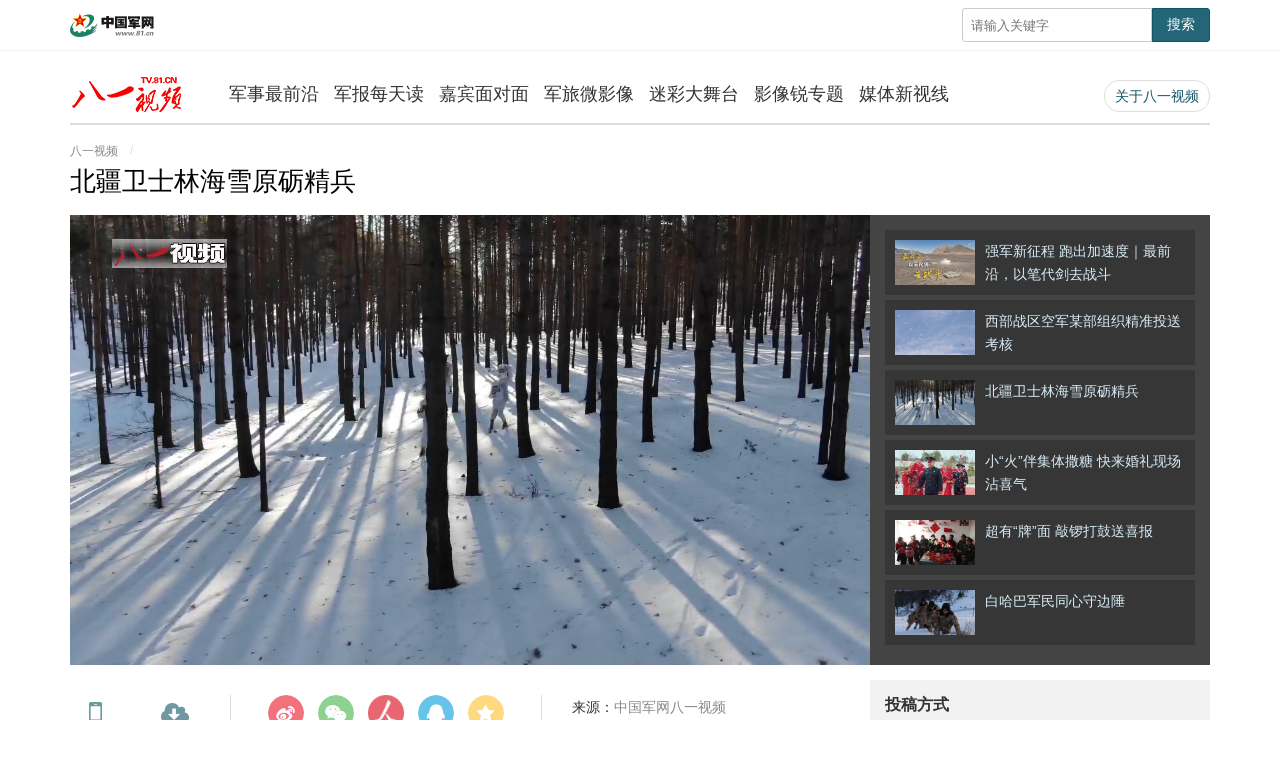

--- FILE ---
content_type: text/html; charset=utf-8
request_url: http://www.81.cn/byds_206407/byds_206410/16284406.html
body_size: 6464
content:
   <!DOCTYPE html>
 <html lang="zh-cn"><head>
    <meta charset="utf-8">
    <meta http-equiv="X-UA-Compatible" content="IE=edge">
	<meta name="viewport" content="width=device-width, initial-scale=1, maximum-scale=1, user-scalable=no">
    <!-- Set render engine for 360 browser -->
    <meta name="renderer" content="webkit">
    <meta id="domain" content="http://www.81.cn/material/">
    <!-- 设置根目录 -->
    <!-- No Baidu Siteapp-->
    <meta http-equiv="Cache-Control" content="no-siteapp">
    <!-- <link rel="icon" type="image/png" href="../../37301.files/favicon.png"> -->
    <!-- Add to homescreen for Chrome on Android -->
    <meta name="mobile-web-app-capable" content="yes">
    <!-- Add to homescreen for Safari on iOS -->
    <meta name="apple-mobile-web-app-capable" content="yes">
    <meta name="apple-mobile-web-app-status-bar-style" content="black">
	<!-- Add title for apple-mobile-web-app-title -->
	<meta name="apple-mobile-web-app-title" content="  北疆卫士林海雪原砺精兵    - 八一电视·中国军网">
	<!-- <link rel="apple-touch-icon-precomposed" href="../../37301.files/favicon.png"> -->
	<!-- Tile icon for Win8 (180x180 + tile color) -->
    <!-- <meta name="msapplication-TileImage" content="37301.files/favicon.png"> -->
    <meta name="msapplication-TileColor" content="#FFFFFF">	
	<!-- Add Page Title -->
	<title>  北疆卫士林海雪原砺精兵    - 八一视频·中国军网</title>
	
    <!-- 统计详情 start-->
    <meta name="filetype" content="0" />
    <meta name="publishedtype" content="1" />
    <meta name="pagetype" content="1" />
    <meta name="catalogs" content="cbf-206410" id="node-id-path"/>
    <meta name="contentid" content="cbf-16284406" />
    <meta ame="publishdate" content="2024-02-01"/>
    <meta name="author" content="魏晓妹" />
    <meta name="editor" content="刘雅昕"/>
    <meta name="reporter" content="赵岩 杨策 隆英杰 崔永刚" />
    <!-- 统计详情 start-->
    <link rel="stylesheet" href="http://www.81.cn/template/tenant207/t796/css/view.css?v=1.3.2">
    <link rel="stylesheet" href="http://www.81.cn/template/tenant207/t796/css/video.css">
    <link rel="stylesheet" href='http://www.81.cn/material/static/api/css/share_style1_16.css'/>
    <!-- 公共头部引入 -->
    <meta name="domain" content="http://www.81.cn">
<link rel="icon" type="image/png" href='http://www.81.cn/favicon.ico'>
<script>
  // 判断shi是否是IE以下，是出现提示弹窗  对象不支持“prepend”属性或方法
  var temp = window.navigator.userAgent.toUpperCase()
  var charHead = temp.indexOf('MSIE')
  var charLast = temp.indexOf(';', charHead)
  var ieVersion = temp.substring(charHead, charLast)
  ieVersion = ieVersion.split(' ')[1]
  if (ieVersion < 11) {
    window.location.href = 'http://www.81.cn/ysym/Ibbgdtsy/index.html'
  }
</script>
<style>
  @font-face {
  font-family: 'icomoon';
  src: url('http://www.81.cn/material/fonts/icomoon.eot?v3lc3l');
  src: url('http://www.81.cn/material/fonts/icomoon.eot?v3lc3l#iefix') format('embedded-opentype'),
    url('http://www.81.cn/material/fonts/icomoon.woff?v3lc3l') format('woff'),
    url('http://www.81.cn/material/fonts/icomoon.svg?v3lc3l#icomoon') format('svg');
  font-weight: normal;
  font-style: normal;
}
</style>
<!--[if lt IE 9]>
<script src='http://www.81.cn/material/js/respond.min.js'></script>
<script src='http://www.81.cn/material/js/es5-sham.min.js'></script>
<script src='http://www.81.cn/material/js/es5-shim.min.js'></script>
<![endif]-->


<!-- make template id  504 name 公共头部引入 -->
<!-- make time 2026-01-15 16:43:49 -->
<!-- make template id  504 name 公共头部引入 -->

</head>
    <body>
    <!-- 页头 -->
    <div class="header">
        <div class="container"> <a href="http://www.81.cn">
            <img src="http://www.81.cn/template/tenant207/t796/images/logo.png" class="logo" width="93" alt="中国军网"></a>
            <div class="float-right hidden-xs-up">
                <button class="button showSideMenu sideMenuToggle" type="button"><span
                        class="sr-only">显示与隐藏侧边栏</span></button>
                <a href="http://www.81.cn/ysym/ssjgy/index.html" class="navbar-toggle search-btn"><span
                        class="sr-only">搜索</span></a>

                <a href="http://www.81.cn/szb_223187/szblb/index.html" class="button jfjb-btn">
                    <img src="http://www.81.cn/template/tenant207/t796/images/jfjb.png" width="56" alt="解放军报">
                </a>
            </div>
            <div class="search float-right hidden-sm-down">
                <form action="http://www.81.cn/ysym/ssjgy/index.html" class="pull-right hidden-xs"
                    target="_blank">
                    <input type="text" name="keyword" id="keyword" autocomplete="off" placeholder="请输入关键字"
                        class="form-control input-sx" />
                    <input type="hidden" name="indexsearch" value="1" />
                    <input type="hidden" name="searchfield" value="TITLE" />
                    <button type="submit" class="btn btn-success btn-custom btn-sm button-primary">
                        搜索
                    </button>
                </form>

            </div>
        </div>
    </div>
    <!-- /页头 -->
    <div class="container hidden-xs">
      <div class="navbar header-pc">
        <div class="navbar-header">
          <div class="logo"><a href="http://www.81.cn"><img src="http://www.81.cn/template/tenant207/t796/images/logo-tv.gif" alt="八一电视"></a></div>
        </div>
        <ul class="navbar-nav">
          <li id="212019"><a href="http://tv.81.cn/jszqy/index.html">军事最前沿</a></li>
          <li id="211970"><a href="http://tv.81.cn/jbmtd_211970/index.html">军报每天读</a></li>
          <li id="212020"><a href="http://tv.81.cn/jbmdm/index.html">嘉宾面对面</a></li>
          <li id="212012"><a href="http://tv.81.cn/jlwyx/index.html">军旅微影像</a></li>
          <li id="212014"><a href="http://tv.81.cn/mcwt/index.html">迷彩大舞台</a></li>
          <li id="195346"><a href="http://www.81.cn/zt/index.html">影像锐专题</a></li>
          <li id="212015"><a href="http://tv.81.cn/mtxsx/index.html">媒体新视线</a></li>
        </ul>
        <ul class="navbar-nav navbar-right hidden-lg-down">
          <li class="aboutus"><a href="http://tv.81.cn/gywm_212010/index.html">关于八一视频</a></li>
        </ul>
      </div>
    </div>
    <!--播放-->
    <div class="container m-t">
      <div class="video-box">
        <div class="video-header">
          <ol class="breadcrumb hidden-print">
            <!--a href="../../../" target="_blank">八一电视</a-->
            <a href="http://www.81.cn/byds_206407/byds_206410/index.html" target="_blank" class="">八一视频</a>
          </ol>
          <h2>
              北疆卫士林海雪原砺精兵   
          </h2>
        </div>
        <!--mediaurl-->  
        <div id="new_cmplayer" class="player v_main" data-media="/byds_206407/byds_206410/_attachment/2024/02/01/16284406_18da6e61d365dc792383a44d77bf15ac.mp4">        
            <video id="new_cmplayer_video" 
                controls
                class="video-js vjs-default-skin vjs-big-play-centered"
                x-webkit-airplay="true" 
                webkit-playsinline="true"
                style="height:100%; width: 100%" 
                preload="auto">
                <source id="new_video_source"></source>
            </video>
          </div>
        <!--/mediaurl-->
        <div class="player-list v_aside">
          <ul class="list-relation-video list-unstyled">
                          <li>
                <a href="http://www.81.cn/byds_206407/byds_206410/16287290.html">
                <img src="/byds_206407/byds_206410/_attachment/2024/02/18/16287290_fae6ff2b25bbf6e8ee797fd7b5ee2a39.jpg" border="0">
                强军新征程 跑出加速度｜最前沿，以笔代剑去战斗<small></small>
                </a>
            </li>
                          <li>
                <a href="http://www.81.cn/byds_206407/byds_206410/16284453.html">
                <img src="/byds_206407/byds_206410/_attachment/2024/02/01/16284453_92da457637bef9b526ab1aa570e9f8c0.jpg" border="0">
                西部战区空军某部组织精准投送考核<small></small>
                </a>
            </li>
                          <li>
                <a href="http://www.81.cn/byds_206407/byds_206410/16284406.html">
                <img src="/byds_206407/byds_206410/_attachment/2024/02/01/16284406_936b6efc4f4ca8477fa911bf7fda3b02.jpg" border="0">
                <div><span style="font-weight: normal;">北疆卫士林海雪原砺精兵</span><br></div><small></small>
                </a>
            </li>
                          <li>
                <a href="http://www.81.cn/byds_206407/byds_206410/16284182.html">
                <img src="/byds_206407/byds_206410/_attachment/2024/01/09/16284182_30bf45acec78118b9ccbd7fadaabc510.jpg" border="0">
                小“火”伴集体撒糖 快来婚礼现场沾喜气<small></small>
                </a>
            </li>
                          <li>
                <a href="http://www.81.cn/byds_206407/byds_206410/16284011.html">
                <img src="/byds_206407/byds_206410/_attachment/2024/01/30/16284011_dbac214defc64dd6f828d4ee4816b47c.jpg" border="0">
                超有“牌”面 敲锣打鼓送喜报<small></small>
                </a>
            </li>
                          <li>
                <a href="http://www.81.cn/byds_206407/byds_206410/16283943.html">
                <img src="/byds_206407/byds_206410/_attachment/2024/01/30/16283943_ca604b2b2de5c7189940cf6e367bbd31.jpg" border="0">
                白哈巴军民同心守边陲<small></small>
                </a>
            </li>
                      </ul>
          
        </div>
      </div>
    </div>
    <div class="container m-t">
      <div class="v_main">
        <div class="video-info">
       		<div class="video-info-item hidden-md-down bdsharebuttonbox share-custom-2 bdshare-button-style1-16">
                <a href="#" class="icon icon-mobile" data-cmd="weixin" title="分享到微信">手机看</a>
                <a href="/byds_206407/byds_206410/_attachment/2024/02/01/16284406_18da6e61d365dc792383a44d77bf15ac.mp4" class="icon icon-down" id="download">下载</a>
   		  </div>
            <div class="video-info-share hidden-xs">
                <div id="shareBox" class="bdsharebuttonbox share-custom bdshare-button-style1-16">
                    <a href="#" class="icon icon-weibo" data-cmd="tsina" title="分享到新浪微博"></a>
                    <a href="#" class="icon icon-weixin" data-cmd="weixin" title="分享到微信"></a>
                    <a href="#" class="icon icon-people" data-cmd="people" title="分享到人民微博"></a>
                    <a href="#" class="icon icon-qq" data-cmd="sqq" title="分享到QQ好友"></a>
                    <a href="#" class="icon icon-qzone" data-cmd="qzone" title="分享到QQ空间"></a>
                </div>
                <div class="text-center">分享这个视频</div>
            </div>
            <div class="video-info-right">
                <!--发布信息-->
                <p><span>来源：</span>中国军网八一视频</p>
                <p><span>作者：</span>赵岩 杨策 隆英杰 崔永刚</p>
                <p><span>编辑：</span>刘雅昕</p>
                <p id="reditor"><span>责编：</span>魏晓妹</p>
                <p>
                  <span>发布：</span>
                  <small>2024-02-01 10:09:04</small>
                </p>
            </div>
        </div>
    </div>
      <div class="v_aside">
        <div style="background:#f2f2f2; padding:15px;"> <strong>投稿方式</strong><br>
            <small>电话：010-66720615</small>
        </div>
      </div>
    </div>
    <div class="container">
      <hr>
      <h3><span class="badge-info">视频信息</span></h3>
      <div id="content-source">第78集团军某旅严寒条件下检验单兵作战能力。</div>
    </div>
    <!--正文-->
    <div class="hidden" style="display: none;" data-cover="http://www.81.cn/byds_206407/byds_206410/_attachment/2024/02/01/16284406_936b6efc4f4ca8477fa911bf7fda3b02.jpg">
      <div id="wxsimgbox">
          <img id="wxsimg"  border="0" width="0" height="0" src="http://www.81.cn/byds_206407/byds_206410/_attachment/2024/02/01/16284406_936b6efc4f4ca8477fa911bf7fda3b02.jpg" border="0" alt="<div><span style="font-weight: normal;">北疆卫士林海雪原砺精兵</span><br></div>"/>
      </div>
    </div>
    <div class="side-menu" id="side-menu">
      <ul class="list-unstyled menu" style="margin:1em 0;">
        <li><a href="http://www.81.cn/xx_207779/index.html">学习强军</a></li>
        <li><a href="http://www.81.cn/ll_208543/index.html">要闻要论</a></li>
        <li><a href="http://www.81.cn/zt/index.html">热点专题</a></li>
        <li class="parent">
          <a href="javascript:void(0);" class="">数字报刊</a>
          <ul class="sub-menu x2">
            <li>
              <a href="http://www.81.cn:80/jfjbmap/paperindex.htm">解放军报</a>
            </li>
            <li>
              <a href="http://www.81.cn:80/gfbmap/paperindex.htm">中国国防报</a>
            </li>
          </ul>
        </li>
        <li class="parent open">
            <a href="javascript:void(0);" class="">中国军队</a>
            <ul class="sub-menu">
                <!-- 中国陆军 -->
                <li><a href="http://www.81.cn/lj_208555/index.html">中国陆军</a></li>
                <li><a href="http://www.81.cn/hj_208557/index.html">中国海军</a></li>
                <li><a href="http://www.81.cn/kj_208559/index.html">中国空军</a></li>
                <li><a href="http://www.81.cn/hjj_208561/index.html">火箭军</a></li>
                <li><a href="http://www.81.cn/zz_208563/index.html">战略支援</a></li>
                <li><a href="http://www.81.cn/lq_208565/index.html">联勤保障</a></li>
                <li><a href="http://www.81.cn/wj_208567/index.html">中国武警</a></li>
                <li><a href="http://www.81.cn/nb_208573/index.html">女兵风采</a></li>
                <li><a href="http://www.81.cn/wh_208575/index.html">维和部队</a></li>
            </ul>
        </li>
        <li class="parent">
            <a href="javascript:void(0);" class="">观点集萃</a>
            <ul class="sub-menu">
                <li><a href="http://www.81.cn/pl_208541/index.html">军报评论</a></li>
                <li><a href="http://www.81.cn/ss_208539/index.html">时事资讯</a></li>
                <li><a href="http://www.81.cn/ll_208543/index.html">军网理论</a></li>
            </ul>
        </li>
        <li><a href="http://www.81.cn/bq_208581/index.html">兵器科技</a></li>
        <li class="parent">
            <a href="javascript:void(0);" class="">八一电视</a>
            <ul class="sub-menu x2">
              <li><a href="http://tv.81.cn/jszqy/index.html">军事最前沿</a></li>
              <li><a href="http://tv.81.cn/jbmtd_211970/index.html">军报每天读</a></li>
              <li><a href="http://tv.81.cn/jbmdm/index.html">嘉宾面对面</a></li>
              <li><a href="http://tv.81.cn/jlwyx/index.html">军旅微影像</a></li>
              <li><a href="http://tv.81.cn/mcwt/index.html">迷彩大舞台</a></li>
              <li><a href="http://tv.81.cn/mtxsx/index.html">媒体新视线</a></li>
            </ul>
        </li>
        <li class="parent">
            <a href="javascript:void(0);" class="">中国军视</a>
            <ul class="sub-menu x2">
                <li><a href="http://tv.81.cn/zgjs/jsbd/index.html">军事报道</a></li>
                <li><a href="http://tv.81.cn/zgjs/jsjs/index.html">军事纪实</a></li>
                <li><a href="http://tv.81.cn/zgjs/jlmbf/jlrs/index.html">军旅人生</a></li>
                <li><a href="http://tv.81.cn/zgjs/jwt/index.html">讲武堂</a></li>
                <li><a href="http://tv.81.cn/zgjs/fwxgc/index.html">防务新观察</a></li>
                <li><a href="http://tv.81.cn/zgjs/jlmbf/jlwhdsy/index.html">文化大视野</a></li>
                <li><a href="http://tv.81.cn/zgjs/jskj/index.html">军事科技</a></li>
                <li><a href="http://tv.81.cn/zgjs/jlmbf/zgwj/index.html">中国武警</a></li>
                <li><a href="http://tv.81.cn/zgjs/bzjd/index.html">百战经典</a></li>
                <li><a href="http://tv.81.cn/zgjs/jlmbf/jmttx/index.html">军迷淘天下</a></li>
                <li><a href="http://tv.81.cn/zgjs/jlmbf/jydwt/index.html">军营大舞台</a></li>
                <li><a href="http://tv.81.cn/zgjs/sszjyx/index.html">谁是终极英雄</a></li>
            </ul>
        </li>
        <li><a href="http://www.81.cn/tp_207717/index.html" class="">八一图片</a></li>
        <li><a href="http://www.81.cn/yd_208600/index.html" class="">八一阅读</a></li>
        <li><a href="http://www.81.cn/jy_208587/index.html" class="">中国好军医</a></li>
        <li><a href="http://tv.81.cn/gywm_212010/index.html" class="">关于我们</a></li>
      </ul>
    </div>
    <div class="screen-cover close-side-menu sideMenuToggle"></div>
    <div class="footer" id="pageFooter">
      <div class="container">
          <p></p>
        <small class="hidden-xs">本网站刊登的新闻信息和专题专栏资料，均为中国军网版权所有，未经协议授权，禁止下载使用<br>
        </small> <small>Copyright © www.81.cn All Rights Reserved</small>
        <p></p>
      </div>
    </div>
    <div id="domains" content="http://www.81.cn/material/"></div>
    <script src="https://p.wts.xinwen.cn/dot-wts/spm.js"></script>

    <script src="http://www.81.cn/template/tenant207/t796/js/video-v3.js"></script>
    <script src="http://www.81.cn/material/js/video.js?v=1.2.3"></script>
    <script src="http://www.81.cn/material/js/videojs-contrib-hls.js"></script>
    <script type="text/javascript">
    // 获取封面图（videoCoverUrl）和 视频路径（videoUrl）
    var videoObj0 = document.getElementsByTagName('video')[0];
    var sourceObj0 = document.getElementsByTagName('source')[0];
    videoObj0.setAttribute("id", 'new_cmplayer_video');
    sourceObj0.setAttribute("id", 'new_video_source');

    videoObj = document.getElementById('new_cmplayer_video');
      sourceObj = document.getElementById('new_video_source');
      var cmplayer = document.getElementById('new_cmplayer');
      var url = cmplayer.getAttribute('data-media');
    
    // 设置播放器播放类型，是mp4还是m3u8格式
    sourceObj.setAttribute("type", url.indexOf('m3u8')>-1 ? 'application/x-mpegURL':'video/mp4');
    // 设置播放器视频路径
    sourceObj.setAttribute("src", url);
    // 设置播放器的封面图
    var myPlayer = videojs('new_cmplayer_video' ,{
          bigPlayButton : true,
          textTrackDisplay : false,
          posterImage: true,
          errorDisplay : false,
          controlBar : true,
          fluid: true
      },function(){
          this.on('loadedmetadata',function(){
              myPlayer.play();
          })
      });
    //视频自适应
    var cmplayer = $('#new_cmplayer');
    var videoHeight = Math.ceil(cmplayer.width()*0.5625);
    if(document.body.clientWidth < 768){
      $('#new_cmplayer_video').css({'height':videoHeight});
      $(window).resize(function(){
        videoHeight = Math.ceil(cmplayer.width()*0.5625);
        cmplayer.css({'height':videoHeight});
        $('#new_cmplayer_video').css({'height':videoHeight});
        $('#new_cmplayer_video_html5_api').css({'height':videoHeight});
      });
    }else{
      $(window).resize(function(){
        videoHeight = Math.ceil(cmplayer.width()*0.5625);
        cmplayer.css({'height':videoHeight});
        $('#new_cmplayer_video').css({'height':videoHeight});
      });  
    }
    </script>
    <script>
    var ua = navigator.userAgent.toLowerCase();if(!!ua.match(/MicroMessenger/i)) {document.getElementsByTagName('body')[0].appendChild(document.createElement('script')).src='http://www.81.cn:80/res/wxs-1.0.0.js';}
    </script>
   
    <script src='http://www.81.cn/material/js/share.js'></script>
    <script src="http://www.81.cn/material/js/hls.min.js"></script>
    
    <!-- 公共底部引入 -->
    <script src="http://www.81.cn/material/js/jquery.js"></script>
    <script>
    document.write('<script src="http://www.81.cn/material/js/jquery.s2t.js?t=' + new Date().getTime() + '"><\/script>')
</script>
<script>
    window.onload = function () {
        // 统计代码
        // 正式：https://rmt-zuul.81.cn
        // 测试：https://zuul.cbf.k8s01.tikrnews.com:9000
        var channel_classify_idE = $("meta[name='catalogs']");
        var article_idE = $("meta[name='contentid']");
        var param = ''
        var channel_classify_id = ''
        var article_id = ''
        if (channel_classify_idE.length > 0) {
            channel_classify_id = channel_classify_idE.attr('content').replace('cbf-', '')
            param += '&channel_classify_id=' + channel_classify_id
        }
        if (article_idE.length > 0) {
            article_id = article_idE.attr('content').replace('cbf-', '')
            param += '&art_id=' + article_id
        }
        $.ajax({
            url: 'https://tongji.81.cn/api-traffic/web/pollAll?host=' + window.location.host + param,
            type: 'GET',
            success: function (res) {
            console.log('执行点击量监控')
            },
            error: function (error) {},
        })

        // 统计代码
        $.ajax({
            url:
            'https://tongji.81.cn/api-traffic/web/poll?u=' + window.location.href,
            type: 'GET',
            success: function (res) {
            console.log('执行点击量监控')
            },
            error: function (error) {},
        })
        if ($('.bdsharebuttonbox').length > 0) {
            $('.bdsharebuttonbox a').on('click', function () {
            // 分享代码
            $.ajax({
                url:
                'https://tongji.81.cn/api-traffic/web/share?u=' +
                window.location.href,
                type: 'GET',
                success: function (res) {
                console.log('执行分享量监控')
                },
                error: function (error) {},
            })
            })
        }
    }
  
</script>
<!-- make template id  637 name 公共底部引入 -->
<!-- make time 2026-01-15 16:44:45 -->
<!-- make template id  637 name 公共底部引入 -->

    </body>
</html>
<!-- make template id  796 name 视频详情页 -->
<!-- make time 2024-02-29 11:54:22 -->
<!-- make template id  796 name 视频详情页 -->

--- FILE ---
content_type: text/css
request_url: http://www.81.cn/template/tenant207/t796/css/view.css?v=1.3.2
body_size: 6699
content:
@charset "UTF-8";
.container,img{box-sizing:border-box}.nav li,.navbar,.navbar li{position:relative}.dropdown-menu li.disabled,table>tfoot{font-style:italic}.breadcrumb,.list-unstyled,.nav li,.navbar li{list-style:none}.breadcrumb:after,.button-group:after,.clearfix:after,.container-fluid:after,.container:after,.navbar .navbar-header:after,.navbar:after,.row:after{clear:both}.visible-lg,.visible-lg-down,.visible-lg-up,.visible-md,.visible-md-down,.visible-md-up,.visible-sm,.visible-sm-down,.visible-sm-up,.visible-xs,.visible-xs-down,.visible-xs-up{display:none}@media (min-width:768px) and (max-width:959px){.visible-sm{display:block}}@media (min-width:960px) and (max-width:1199px){.visible-md{display:block}}@media (min-width:767px){.visible-xs-up{display:block}}@media (min-width:959px){.visible-sm-up{display:block}}@media (min-width:1199px){.visible-md-up{display:block}}@media (min-width:1200px){.visible-lg,.visible-lg-up{display:block}}@media (max-width:1px){.visible-xs-down{display:block}}@media (max-width:768px){.visible-sm-down{display:block}}@media (max-width:960px){.visible-md-down{display:block}}@media (max-width:1200px){.visible-lg-down{display:block}}@media (max-width:767px){.visible-xs{display:block}.hidden-xs{display:none}}@media (min-width:768px) and (max-width:959px){.hidden-sm{display:none}}@media (min-width:960px) and (max-width:1199px){.hidden-md{display:none}}@media (min-width:767px){.hidden-xs-up{display:none}}@media (min-width:959px){.hidden-sm-up{display:none}}@media (min-width:1199px){.hidden-md-up{display:none}}@media (min-width:1200px){.hidden-lg,.hidden-lg-up{display:none}}@media (max-width:1px){.hidden-xs-down{display:none}}@media (max-width:768px){.hidden-sm-down{display:none}}@media (max-width:960px){.hidden-md-down{display:none}}@media (max-width:1200px){.hidden-lg-down{display:none}}.visible-print{display:none}@media print{.visible-print{display:block}.hidden-print{display:none}}.show{display:block!important}.hidden{display:none!important}.invisible{visibility:hidden}.float-left{float:left!important}.float-right{float:right!important}.clearfix:after,.clearfix:before{content:" ";display:table}.block-center{display:block;margin-left:auto;margin-right:auto}.text-left{text-align:left}.text-center{text-align:center}.text-right{text-align:right}.text-indent{text-indent:2em}.text-primary{color:#267}.text-success{color:#7B0}.text-info{color:#39D}.text-warning{color:#F80}.text-danger{color:#D33}.bg-primary{background-color:#278;color:#FFF;padding:1em}.bg-success{background-color:#dff0d8;color:#006400;padding:1em}.bg-info{background-color:#d9edf7;color:#4682B4;padding:1em}.bg-warning{background-color:#fcf8e3;color:sienna;padding:1em}.bg-danger{background-color:#f2dede;color:#B22222;padding:1em}.m-t{margin-top:15px!important}.m-t-xs{margin-top:10px!important}.m-t-sm{margin-top:20px!important}.m-t-md{margin-top:30px!important}.m-t-lg{margin-top:45px!important}.m-r{margin-right:15px!important}.m-r-xs{margin-right:10px!important}.m-r-sm{margin-right:20px!important}.m-r-md{margin-right:30px!important}.m-r-lg{margin-right:45px!important}.m-b{margin-bottom:15px!important}.m-b-xs{margin-bottom:10px!important}.m-b-sm{margin-bottom:20px!important}.m-b-md{margin-bottom:30px!important}.m-b-lg{margin-bottom:45px!important}.m-l{margin-left:15px!important}.m-l-xs{margin-left:10px!important}.m-l-sm{margin-left:20px!important}.m-l-md{margin-left:30px!important}.m-l-lg{margin-left:45px!important}.m-n{margin:0!important}.p-t{padding-top:15px!important}.p-t-xs{padding-top:10px!important}.p-t-sm{padding-top:20px!important}.p-t-md{padding-top:30px!important}.p-t-lg{padding-top:45px!important}.p-r{padding-right:15px!important}.p-r-xs{padding-right:10px!important}.p-r-sm{padding-right:20px!important}.p-r-md{padding-right:30px!important}.p-r-lg{padding-right:45px!important}.p-b{padding-bottom:15px!important}.p-b-xs{padding-bottom:10px!important}.p-b-sm{padding-bottom:20px!important}.p-b-md{padding-bottom:30px!important}.p-b-lg{padding-bottom:45px!important}.p-l{padding-left:15px!important}.p-l-xs{padding-left:10px!important}.p-l-sm{padding-left:20px!important}.p-l-md{padding-left:30px!important}.p-l-lg{padding-left:45px!important}.p-n{padding:0!important}.badge{border-radius:3px;padding:2px 6px;font-size:80%;background-color:#EEE;color:#267}.badge-danger,.badge-info,.badge-primary,.badge-success,.badge-warning{border-radius:3px;padding:2px 6px;font-size:80%;color:#FFF}.badge-primary{background-color:#267}.badge-success{background-color:#7B0}.badge-info{background-color:#39D}.badge-warning{background-color:#F80}.badge-danger{background-color:#D33}.badge-notification{border-radius:1em!important}a,img{border:none}html{font-family:"Microsoft Yahei","Helvetica Neue",Helvetica,Arial,sans-serif;font-size:14px;color:#333}body,html{margin:0}a{text-decoration:none;color:#37B}a:hover{color:#F55}::selection{background:#FFA;color:#333;text-shadow:none}code{color:#A00;background:#FEE;padding:2px 5px;line-height:1em;margin:0 3px;display:inline-block;font-family:Consolas,Monaco,'Andale Mono',monospace}.button-group:after,.button-group:before,.container-fluid:after,.container-fluid:before,.container:after,.container:before,.row:after,.row:before{display:table;content:" "}h1,h2,h3,h4,h5,h6{line-height:1.6em;margin:.5em 0;font-weight:400}ol li,p,ul li{line-height:1.8em}h1{font-size:38px}h2{font-size:26px}h3{font-size:20px}h4{font-size:18px}h5{font-size:16px}h6{font-size:14px}hr{border-color:#ddd;border-width:0 0 1px}p{margin:1em 0 1.5em}sub,sup{font-size:12px}small{font-size:70%;color:#777}ol,ul{margin:1em 0;padding-left:1.5em}.list-unstyled{padding:0}dl,dl.dl-horizontal{margin:1em 0;line-height:1.8em}dl dt,dl.dl-horizontal dt{font-weight:700}dl dd,dl.dl-horizontal dd{margin:0}dl.dl-horizontal dt{width:160px;float:left}dl.dl-horizontal dd{padding-left:190px}img{max-width:100%;height:auto}img.img-rounded{border-radius:1em}img.img-circle{border-radius:50%}img.img-thumbnail{border:1px solid #ddd;padding:5px;background:#FFF}.container,.container-fluid{margin-right:auto;margin-left:auto;padding-left:15px;padding-right:15px}img.img-preserve{max-width:auto}@media (min-width:768px){.container{width:738px}}@media (min-width:960px){.container{width:930px}}@media (min-width:1200px){.container{width:1170px}}.container-fluid{box-sizing:border-box}.col-xs-1-10,.col-xs-1-12,.col-xs-10-10,.col-xs-10-12,.col-xs-11-12,.col-xs-12-12,.col-xs-2-10,.col-xs-2-12,.col-xs-3-10,.col-xs-3-12,.col-xs-4-10,.col-xs-4-12,.col-xs-5-10,.col-xs-5-12,.col-xs-6-10,.col-xs-6-12,.col-xs-7-10,.col-xs-7-12,.col-xs-8-10,.col-xs-8-12,.col-xs-9-10,.col-xs-9-12{padding:0 15px;box-sizing:border-box;float:left}.row{margin-left:-15px;margin-right:-15px}.col-xs-1-12{width:8.33333%}.col-xs-2-12{width:16.66667%}.col-xs-3-12{width:25%}.col-xs-4-12{width:33.33333%}.col-xs-5-12{width:41.66667%}.col-xs-6-12{width:50%}.col-xs-7-12{width:58.33333%}.col-xs-8-12{width:66.66667%}.col-xs-9-12{width:75%}.col-xs-10-12{width:83.33333%}.col-xs-11-12{width:91.66667%}.col-xs-12-12{width:100%}@media (min-width:768px){.col-sm-1-12{width:8.33333%}.col-sm-2-12{width:16.66667%}.col-sm-3-12{width:25%}.col-sm-4-12{width:33.33333%}.col-sm-5-12{width:41.66667%}.col-sm-6-12{width:50%}.col-sm-7-12{width:58.33333%}.col-sm-8-12{width:66.66667%}.col-sm-9-12{width:75%}.col-sm-10-12{width:83.33333%}.col-sm-11-12{width:91.66667%}.col-sm-12-12{width:100%}.col-sm-1-12,.col-sm-10-12,.col-sm-11-12,.col-sm-12-12,.col-sm-2-12,.col-sm-3-12,.col-sm-4-12,.col-sm-5-12,.col-sm-6-12,.col-sm-7-12,.col-sm-8-12,.col-sm-9-12{float:left;padding:0 15px;box-sizing:border-box;flex:none}}@media (min-width:960px){.col-md-1-12{width:8.33333%}.col-md-2-12{width:16.66667%}.col-md-3-12{width:25%}.col-md-4-12{width:33.33333%}.col-md-5-12{width:41.66667%}.col-md-6-12{width:50%}.col-md-7-12{width:58.33333%}.col-md-8-12{width:66.66667%}.col-md-9-12{width:75%}.col-md-10-12{width:83.33333%}.col-md-11-12{width:91.66667%}.col-md-12-12{width:100%}.col-md-1-12,.col-md-10-12,.col-md-11-12,.col-md-12-12,.col-md-2-12,.col-md-3-12,.col-md-4-12,.col-md-5-12,.col-md-6-12,.col-md-7-12,.col-md-8-12,.col-md-9-12{float:left;padding:0 15px;box-sizing:border-box;flex:none}}@media (min-width:1200px){.col-lg-1-12{width:8.33333%}.col-lg-2-12{width:16.66667%}.col-lg-3-12{width:25%}.col-lg-4-12{width:33.33333%}.col-lg-5-12{width:41.66667%}.col-lg-6-12{width:50%}.col-lg-7-12{width:58.33333%}.col-lg-8-12{width:66.66667%}.col-lg-9-12{width:75%}.col-lg-10-12{width:83.33333%}.col-lg-11-12{width:91.66667%}.col-lg-12-12{width:100%}.col-lg-1-12,.col-lg-10-12,.col-lg-11-12,.col-lg-12-12,.col-lg-2-12,.col-lg-3-12,.col-lg-4-12,.col-lg-5-12,.col-lg-6-12,.col-lg-7-12,.col-lg-8-12,.col-lg-9-12{float:left;padding:0 15px;box-sizing:border-box;flex:none}}.col-xs-1-10{width:10%}.col-xs-2-10{width:20%}.col-xs-3-10{width:30%}.col-xs-4-10{width:40%}.col-xs-5-10{width:50%}.col-xs-6-10{width:60%}.col-xs-7-10{width:70%}.col-xs-8-10{width:80%}.col-xs-9-10{width:90%}.col-xs-10-10{width:100%}@media (min-width:768px){.col-sm-1-10{width:10%}.col-sm-2-10{width:20%}.col-sm-3-10{width:30%}.col-sm-4-10{width:40%}.col-sm-5-10{width:50%}.col-sm-6-10{width:60%}.col-sm-7-10{width:70%}.col-sm-8-10{width:80%}.col-sm-9-10{width:90%}.col-sm-10-10{width:100%}.col-sm-1-10,.col-sm-10-10,.col-sm-2-10,.col-sm-3-10,.col-sm-4-10,.col-sm-5-10,.col-sm-6-10,.col-sm-7-10,.col-sm-8-10,.col-sm-9-10{float:left;padding:0 15px;box-sizing:border-box;flex:none}}@media (min-width:960px){.col-md-1-10{width:10%}.col-md-2-10{width:20%}.col-md-3-10{width:30%}.col-md-4-10{width:40%}.col-md-5-10{width:50%}.col-md-6-10{width:60%}.col-md-7-10{width:70%}.col-md-8-10{width:80%}.col-md-9-10{width:90%}.col-md-10-10{width:100%}.col-md-1-10,.col-md-10-10,.col-md-2-10,.col-md-3-10,.col-md-4-10,.col-md-5-10,.col-md-6-10,.col-md-7-10,.col-md-8-10,.col-md-9-10{float:left;padding:0 15px;box-sizing:border-box;flex:none}}@media (min-width:1200px){.col-lg-1-10{width:10%}.col-lg-2-10{width:20%}.col-lg-3-10{width:30%}.col-lg-4-10{width:40%}.col-lg-5-10{width:50%}.col-lg-6-10{width:60%}.col-lg-7-10{width:70%}.col-lg-8-10{width:80%}.col-lg-9-10{width:90%}.col-lg-10-10{width:100%}.col-lg-1-10,.col-lg-10-10,.col-lg-2-10,.col-lg-3-10,.col-lg-4-10,.col-lg-5-10,.col-lg-6-10,.col-lg-7-10,.col-lg-8-10,.col-lg-9-10{float:left;padding:0 15px;box-sizing:border-box;flex:none}}.col-lg-1-10,.col-lg-1-12,.col-lg-10-10,.col-lg-10-12,.col-lg-11-12,.col-lg-12-12,.col-lg-2-10,.col-lg-2-12,.col-lg-3-10,.col-lg-3-12,.col-lg-4-10,.col-lg-4-12,.col-lg-5-10,.col-lg-5-12,.col-lg-6-10,.col-lg-6-12,.col-lg-7-10,.col-lg-7-12,.col-lg-8-10,.col-lg-8-12,.col-lg-9-10,.col-lg-9-12,.col-md-1-10,.col-md-1-12,.col-md-10-10,.col-md-10-12,.col-md-11-12,.col-md-12-12,.col-md-2-10,.col-md-2-12,.col-md-3-10,.col-md-3-12,.col-md-4-10,.col-md-4-12,.col-md-5-10,.col-md-5-12,.col-md-6-10,.col-md-6-12,.col-md-7-10,.col-md-7-12,.col-md-8-10,.col-md-8-12,.col-md-9-10,.col-md-9-12,.col-sm-1-10,.col-sm-1-12,.col-sm-10-10,.col-sm-10-12,.col-sm-11-12,.col-sm-12-12,.col-sm-2-10,.col-sm-2-12,.col-sm-3-10,.col-sm-3-12,.col-sm-4-10,.col-sm-4-12,.col-sm-5-10,.col-sm-5-12,.col-sm-6-10,.col-sm-6-12,.col-sm-7-10,.col-sm-7-12,.col-sm-8-10,.col-sm-8-12,.col-sm-9-10,.col-sm-9-12,.col-xs-1-10,.col-xs-1-12,.col-xs-10-10,.col-xs-10-12,.col-xs-11-12,.col-xs-12-12,.col-xs-2-10,.col-xs-2-12,.col-xs-3-10,.col-xs-3-12,.col-xs-4-10,.col-xs-4-12,.col-xs-5-10,.col-xs-5-12,.col-xs-6-10,.col-xs-6-12,.col-xs-7-10,.col-xs-7-12,.col-xs-8-10,.col-xs-8-12,.col-xs-9-10,.col-xs-9-12{position:relative;min-height:1px;padding-right:15px;padding-left:15px;flex:none}table{border-spacing:0;border-collapse:collapse;width:100%;border-bottom:1px solid #ddd}table>tbody>tr>td,table>tbody>tr>th,table>tfoot>tr>td,table>tfoot>tr>th,table>thead>tr>td,table>thead>tr>th{padding:1em;text-align:left;border-bottom:1px solid #ddd}table>thead>tr>td,table>thead>tr>th{border-bottom-width:2px}table>tfoot{color:#888}.button,.button:hover{color:#333}.table-bordered,.table-bordered>tbody>tr>td,.table-bordered>tbody>tr>th,.table-bordered>tfoot>tr>td,.table-bordered>tfoot>tr>th,.table-bordered>thead>tr>td,.table-bordered>thead>tr>th{border:1px solid #ddd}.table-bordered>thead>tr>td,.table-bordered>thead>tr>th{border-bottom-width:2px}.table-unstyled,.table-unstyled>tbody>tr>td,.table-unstyled>tbody>tr>th,.table-unstyled>tfoot>tr>td,.table-unstyled>tfoot>tr>th,.table-unstyled>thead>tr>td,.table-unstyled>thead>tr>th{border:none}.table-condensed>tbody>tr>td,.table-condensed>tbody>tr>th,.table-condensed>tfoot>tr>td,.table-condensed>tfoot>tr>th,.table-condensed>thead>tr>td,.table-condensed>thead>tr>th{padding:.5em}.button,.button-danger,.button-info,.button-primary,.button-success,.button-warning{box-sizing:border-box;padding:.5em 1em;font-family:"Microsoft Yahei","Helvetica Neue",Helvetica,Arial,sans-serif;text-align:center;vertical-align:middle;cursor:pointer;word-spacing:normal;font-size:14px}.table-striped tbody>tr:nth-of-type(odd){background:#fafafa}.button,.table-hover tbody>tr:hover{background:#F2F2F2}.button{border:1px solid #e1e1e1}.button-danger,.button-danger:hover,.button-info:hover,.button-primary,.button-primary:hover,.button-success,.button-success:hover,.button-warning,.button-warning:hover{color:#FFF}.button.active,.button:hover{background:#fff;border:1px solid #F2F2F2}.button-primary{background:#267;border:1px solid #156}.button-primary.active,.button-primary:hover{background:#378;border:1px solid #267}.button-success{background:#7B0;border:1px solid #6a0}.button-success.active,.button-success:hover{background:#8c1;border:1px solid #7B0}.button-info{color:#FFF;background:#39D;border:1px solid #28c}.button-info.active,.button-info:hover{background:#4ae;border:1px solid #39D}.button-warning{background:#F80;border:1px solid #e70}.button-warning.active,.button-warning:hover{background:#f91;border:1px solid #F80}.button-danger{background:#D33;border:1px solid #c22}.button-danger.active,.button-danger:hover{background:#e44;border:1px solid #D33}.button-xs{font-size:12px;padding:1px 5px}.button-sm{font-size:12px;padding:5px 10px}.button-md{font-size:22px}.button-lg{font-size:30px}button[disabled],button[disabled]:hover{color:#AAA;background-color:#EEE;border-color:#DDD;cursor:not-allowed}.nav li>a,.navbar li>a{display:block;line-height:20px}.button-group button{float:left;margin-left:-1px}.button-group button:first-child{margin-left:0}.nav{margin:0;padding:0}.nav li>a{padding:15px;color:#333}.nav li>a:hover{color:#000}.navbar{padding:0;margin:0;background:#F2F2F2}.navbar li.active{background:#e1e1e1}.navbar li>a{padding:15px;color:#333}.navbar li>a:hover{color:#000}.navbar .navbar-header{float:left}.navbar .navbar-header:after,.navbar .navbar-header:before{content:" ";display:table}.navbar .navbar-header .navbar-logo{float:left;height:20px;margin:15px;line-height:20px;font-weight:700}.navbar .navbar-header .navbar-toggle{margin:10px 15px;height:30px;border:1px solid #ddd;padding:6px 10px;display:none}.navbar .navbar-nav{list-style-type:none;padding:0;margin:0;float:left}.navbar .navbar-nav li{float:left}.navbar .navbar-right{float:right}.navbar:after,.navbar:before{content:" ";display:table}.dropdown-menu{position:absolute;padding:5px 0;margin:0;border-radius:3px;border:1px solid rgba(0,0,0,.2);background:#FFF;box-shadow:0 6px 8px rgba(0,0,0,.2);min-width:160px;display:none;z-index:999}.dropdown-menu li{float:none!important}.dropdown-menu li.header{padding:6px 15px;margin:0;font-weight:700;color:#555}.dropdown-menu li.disabled,.dropdown-menu li.disabled a{color:#DDD;cursor:not-allowed}.dropdown-menu li.disabled a:hover{background:0 0}.dropdown-menu li.active,.dropdown-menu li.active a{background:#e1e1e1}.dropdown-menu li.divider{margin:5px 0;border-top:1px solid #ddd;line-height:0;height:0}.dropdown-menu li a{color:#333;display:block;padding:6px 15px}.dropdown-menu li a:hover{background:#e9e9e9}.navbar-default{background:#F2F2F2;border:1px solid #ddd}.navbar-default li.active{background:#e1e1e1}.navbar-inverse{color:#F2F2F2;background:#267;border:none}.navbar-inverse li.active,.navbar-inverse li.active>a{background:#045!important}.navbar-inverse li>a{color:#F2F2F2}.navbar-inverse li>a:hover{color:#fff;background:#195d6e}.navbar-inverse li .dropdown-menu li{background:#FFF}.navbar-inverse li .dropdown-menu li>a{color:#267}.navbar-inverse li .dropdown-menu li.active>a,.navbar-inverse li .dropdown-menu li>a:hover{color:#FFF}.navbar-inverse li .dropdown-menu li.disabled>a{color:#DDD}@media (max-width:479px){.navbar-xs .navbar-header,.navbar-xs .navbar-nav,.navbar-xs .navbar-nav li{float:none}.navbar-xs .navbar-header:after,.navbar-xs .navbar-header:before{content:" ";display:table}.navbar-xs .navbar-header:after{clear:both}.navbar-xs .navbar-header .navbar-toggle{display:block}.navbar-xs .dropdown-menu{position:relative;box-shadow:none;border:none;background:#F2F2F2;color:#333}.navbar-xs .dropdown-menu li.header{padding-left:20px}.navbar-xs .dropdown-menu li a{color:#333;padding-left:20px}.navbar-xs .dropdown-menu li a:hover{background:0 0}}@media (max-width:767px){.navbar-sm .navbar-header,.navbar-sm .navbar-nav,.navbar-sm .navbar-nav li{float:none}.navbar-sm .navbar-header:after,.navbar-sm .navbar-header:before{content:" ";display:table}.navbar-sm .navbar-header:after{clear:both}.navbar-sm .navbar-header .navbar-toggle{display:block}.navbar-sm .dropdown-menu{position:relative;box-shadow:none;border:none;background:#F2F2F2;color:#333}.navbar-sm .dropdown-menu li.header{padding-left:20px}.navbar-sm .dropdown-menu li a{color:#333;padding-left:20px}.navbar-sm .dropdown-menu li a:hover{background:0 0}}@media (max-width:959px){.navbar-md .navbar-header,.navbar-md .navbar-nav,.navbar-md .navbar-nav li{float:none}.navbar-md .navbar-header:after,.navbar-md .navbar-header:before{content:" ";display:table}.navbar-md .navbar-header:after{clear:both}.navbar-md .navbar-header .navbar-toggle{display:block}.navbar-md .dropdown-menu{position:relative;box-shadow:none;border:none;background:#F2F2F2;color:#333}.navbar-md .dropdown-menu li.header{padding-left:20px}.navbar-md .dropdown-menu li a{color:#333;padding-left:20px}.navbar-md .dropdown-menu li a:hover{background:0 0}}@media (max-width:1199px){.navbar-lg .navbar-header,.navbar-lg .navbar-nav,.navbar-lg .navbar-nav li{float:none}.navbar-lg .navbar-header:after,.navbar-lg .navbar-header:before{content:" ";display:table}.navbar-lg .navbar-header:after{clear:both}.navbar-lg .navbar-header .navbar-toggle{display:block}.navbar-lg .dropdown-menu{position:relative;box-shadow:none;border:none;background:#F2F2F2;color:#333}.navbar-lg .dropdown-menu li.header{padding-left:20px}.navbar-lg .dropdown-menu li a{color:#333;padding-left:20px}.navbar-lg .dropdown-menu li a:hover{background:0 0}}.breadcrumb{padding:0;margin:.6em 0}.breadcrumb:after,.breadcrumb:before{content:" ";display:table}.breadcrumb li{float:left;margin-right:1.6em;position:relative}.breadcrumb li:after{content:'/';position:absolute;right:-1.2em;font-size:.5em;color:#999}.breadcrumb li:last-child{overflow:hidden}

html { font-size: 100%; }
body { padding-top: 50px; }
hr { border-color: #ddd; border-width: 1px 0 0 0; border-style: solid; }
a { color: #333; }
a:hover { color: #145; }
hr.solid-primary { border-width: 1px; border-color: #156; }

/* header */
.header { background: #fff; position: fixed; width: 100%; z-index: 9; top: 0; border-bottom:1px solid #f2f2f2;}
.header .logo { float: left; margin:12px 0;width: 85px; }
.header .navbar-nav { float: left; padding: 0; list-style-type: none; margin: 0; }
.header .navbar-nav li { float: left; margin-right: 15px; }
.header .navbar-nav li a { display: block; margin-top: 5px; margin-bottom: 5px; height: 30px; padding: 5px 0; border-radius: 4px; }
.header .navbar-nav li a:hover { background-color: #FFF; }
.header .navbar-nav li:last-child { margin-right: 0; }
.sr-only { position: absolute; width: 1px; height: 1px; margin: -1px; padding: 0; overflow: hidden; clip: rect(0, 0, 0, 0); border: 0; }
.search-btn, .showSideMenu { margin-top: 5px; height: 40px; width: 40px; background-image: url("../images/btn.gif") !important; position: relative; background-color: transparent; border: 1px solid transparent; border-radius: 4px; float: right; }
.search-btn { background-position: 0 -96px !important; }
.showSideMenu { margin-left: 8px; margin-right: -8px; background-position: 0 -144px !important; }
.jfjb-btn { float: right; height: 40px; margin-top: 5px; padding-top: 10px; padding-left: 5px; padding-right: 5px; border-color: transparent;background: #fff; }

/*导航菜单*/
.navbar { background: transparent; padding-top: 20px; padding-left: 0; padding-right: 0; padding-bottom: 5px; }
.header-pc { border-bottom: 2px solid #267; }
.header-pc .logo { margin-top: 5px; margin-right: 30px; }
.header-pc .navbar-nav li { margin-left: 15px; }
.header-pc .navbar-nav li a { padding: 0; line-height: 48px; font-size: 18px; color: #333; }
.header-pc .navbar-nav li a:hover { color: #F55; }
.header-pc .navbar-nav li.aboutus { border-radius: 15px; margin-top: 10px; transition: all 0.4s; border: 1px solid #ddd; overflow: hidden; }
.header-pc .navbar-nav li.aboutus a { line-height: 30px; font-size: 14px; padding: 0 10px; color: #156; }
.header-pc .navbar-nav li.aboutus a:hover { color: #FFF; background: #156; }
.header-pc .navbar-nav li.aboutus:hover { transform: translateX(-5px); }

/* 分割线 */
p.split { border-style: solid; border-color: #EEE; border-width: 1px 0; background: #f2f2f2; height: 6px; line-height: 6px; margin: 6px 0; }
.search { margin: 8px 0; }
.search input[type='text'] { height: 34px; box-sizing: border-box; border-radius: 3px 0 0 3px; margin: 0; border: 1px solid #ccc; padding: 3px 8px; width: 190px; float: left; }
.search input[type='text']:focus { border-color: #66afe9; outline: 0; box-shadow: inset 0 1px 1px rgba(0, 0, 0, 0.075), 0 0 8px rgba(102, 175, 233, 0.6); }
.search button { margin: 0; height: 34px; border-radius: 0 3px 3px 0; float: left; }

.app-download { padding-top: 1em; padding-bottom: 1em; }
.app-download:before, .app-download:after { content: " "; display: table; }
.app-download:after { clear: both; }
.app-download .icon { float: left; width: 50px; height: 50px; background-color: #EEE; overflow: hidden; border-radius: 5px; box-shadow: 0 0 5px #888; margin-right: 1em; }
.app-download .desc { float: left; }
.app-download .desc p { margin: 0; }
.app-download .button-success { background-color: #267; border-color: #156; }

/* 页脚 */
.footer { padding: 1em 0; border-top: 1px solid #EEE; background: #f2f2f2; color: #888; text-align: center; font-size: 0.9rem; }
.footer p { margin: 1em 0; }
.footer a { color: #222; }
.footer em { margin: 0 6px; font-style: normal; }

/* 分页 */
#displaypagenum { overflow: hidden; padding-top: 30px; padding-bottom: 30px; line-height: 22px; clear: both; }
#displaypagenum p { padding-bottom: 0; }
#displaypagenum span.page, #displaypagenum a, #displaypagenum a.next { padding: 6px 12px; height: 28px; background: #055; color: #FFF; text-decoration: none; font-weight: bolder; line-height: 28px; }
#displaypagenum a, #displaypagenum a.next { background: #f3f3f3; color: #333; font-weight: normal; }
#displaypagenum a:hover { background: #277; color: #FFF; }

.side-menu { position: fixed; top: 0; left: -250px; z-index: 30; padding: 0; width: 250px; height: 100%; border-bottom: 1px solid rgba(0, 0, 0, 0.3); background: #333; -webkit-box-shadow: 0 1px 0 rgba(255, 255, 255, 0.05); box-shadow: 0 1px 0 rgba(255, 255, 255, 0.05); transition: all .5s; overflow-y: auto; }
.side-menu.active { left: 0; }
.side-menu ul.menu { overflow: hidden; border-bottom: 1px solid rgba(0, 0, 0, 0.3); -webkit-box-shadow: 0 1px 0 rgba(255, 255, 255, 0.05); box-shadow: 0 1px 0 rgba(255, 255, 255, 0.05); }
.side-menu > ul > li, .side-menu li.parent { display: block; width: 100%; height: auto; transition: all .45s; }
.side-menu > ul > li > a, .side-menu li.parent > a { position: relative; display: block; padding: 0; height: 44px; border-top: 1px solid rgba(0, 0, 0, 0.3); -webkit-box-shadow: inset 0 1px 0 rgba(255, 255, 255, 0.05); box-shadow: inset 0 1px 0 rgba(255, 255, 255, 0.05); color: #ccc; text-indent: 1rem; text-shadow: 0 1px 0 rgba(0, 0, 0, 0.5); line-height: 45px; transition: all .45s; }
.side-menu li.parent > a:hover { background: rgba(255, 255, 255, 0.05); text-decoration: none; }
.side-menu li.parent > a:after { position: absolute; top: 18px; right: 1rem; width: 8px; height: 8px; border: 1px solid #ddd; border-width: 0 0 1px 1px; box-shadow: 2px black; content: ""; transition: all .45s; -webkit-transform: rotate(45deg); -moz-transform: rotate(45deg); -o-transform: rotate(45deg); transform: rotate(45deg); -ms-transform: rotate(45deg); }
.side-menu li.parent .sub-menu { display: none; overflow: hidden; padding: 5px 0 5px 15px; margin: 0; border-top: 1px solid rgba(0, 0, 0, 0.3); background-color: #1a1a1a; -webkit-box-shadow: inset 0 1px 0 rgba(255, 255, 255, 0.05); box-shadow: inset 0 1px 0 rgba(255, 255, 255, 0.05); font-size: .9rem; }
.side-menu .sub-menu li { float: left; display: block; overflow: hidden; width: 33.33333333%; height: auto; }
.side-menu .sub-menu.x2 li { width: 50%; }
.side-menu .sub-menu a { display: block; padding: .8rem 0; color: #eee; transition: all .45s; }
.side-menu .sub-menu a:hover { text-decoration: none; }
.side-menu li.parent.open { background: rgba(255, 255, 255, 0.05); }
.side-menu li.parent.open > :after { -webkit-transform: rotate(-45deg); -moz-transform: rotate(-45deg); -o-transform: rotate(-45deg); transform: rotate(-45deg); -ms-transform: rotate(-45deg); }
.side-menu li.parent.open .sub-menu { display: block; }
.side-fixed-button { position: fixed; right: 0; bottom: 30px; display: none; }
.side-fixed-button a { display: block; width: 48px; height: 48px; background: #ddd url("btn.gif"); opacity: .8; }
.side-fixed-button a:hover { opacity: 1; }
.side-fixed-button .side-fixed-button a.app { margin-top: 10px; border-radius: 50%; background-position: 0 -48px; }

.screen-cover { position: fixed; top: 0; z-index: 20; display: none; width: 100%; height: 100%; background: rgba(0, 0, 0, 0.5); }

.header-pc { border-bottom-color: #DDD; }
.header-pc .navbar-nav li a { color: #333; }

/* layout */
.v_main, .v_aside { float: left; }
.v_main { width: 800px; }
.v_aside { width: 340px; }

.video-box:before, .video-box:after { content: " "; display: table; }
.video-box:after { clear: both; }
.video-box .video-header h2 { margin-top: 0; color: #000; }
.video-box .player, .video-box .player-list { float: left; box-sizing: border-box; }
.video-box .player { width: 800px; height: 450px; background: #000; overflow: hidden; position: relative; }
.video-box video { width: 800px; height: 450px; position: relative; }
.video-box .player-list { width: 340px; height: 450px; _height: 420px; padding: 15px; background: #444; overflow: hiddem; box-sizing: border-box; }
.video-box .player-list ul { margin: 0; height: 100%; }
.video-box .player-list ul li { height: 65px; overflow: hidden; margin-bottom: 5px; }
.video-box .player-list ul a { display: block; height: 65px; color: #D9EDF7; padding: 10px; background: #363636; font-size: 14px; overflow: hidden; line-height: 23px; }
.video-box .player-list ul a img { width: 80px; height: 45px; float: left; margin-right: 10px; }
.video-box .player-list ul a small { display: block; float: right; }
.video-box .player-list ul a:hover { background: #333; color: #FFF; }

@media (max-width: 1200px) {
	.v_main { width: 100%; float: none; }
	.v_aside { width: 260px; display: none; }
	.video-box .player { width: 100%; height: auto;}
	.video-box .player video { display: block; width: 100%; height: auto; }
}

.breadcrumb { margin: 0; line-height: 20px; }
.breadcrumb a { position: relative; padding-right: 10px; margin-right: 10px; font-size: 12px; color: #888; }
.breadcrumb a:hover { color: #F55; }
.breadcrumb a:after { content: '/'; position: absolute; right: -5px; color: #DDD; }

.video-info:before, .video-info:after { content: " "; display: table; }
.video-info:after { clear: both; }
.video-info .icon { margin-bottom: 15px; opacity: 0.5; }

.video-info .video-info-item { border-right: 1px solid #ddd; float: left; margin-top: 15px; margin-bottom: 15px; margin-right: 30px; text-align: center; }
.video-info .video-info-item a { float: left; margin-right: 30px; }
.video-info .video-info-item a:hover { color: #f55; }
.video-info .video-info-item a:hover .icon { opacity: 1; transform: translateY(5px); }

.video-info .video-info-share { border-right: 1px solid #ddd; float: left; margin-top: 15px; margin-bottom: 15px; padding-right: 30px; }
.video-info .video-info-share a { float: left; width: 50px; height: 50px; opacity: 0.7; padding: 0; margin: 0; display: block; }

.video-info .share-custom { width: 250px; overflow: hidden; }
.video-info .share-custom a { background-image: url("../images/icon.png"); background-repeat: no-repeat; transition: all 0.4s; opacity: 0.6; }
.video-info .share-custom a:hover { opacity: 1; -webkit-transform: translateY(5px); -moz-transform: translateY(5px); -ms-transform: translateY(5px);-o-transform: translateY(5px); transform: translateY(5px);}
.video-info .share-custom-2 a { float: left; width: 50px; height: 30px; margin: 0 30px 0 0; padding: 50px 0 0 0; background-image: url("../images/icon.png"); background-repeat: no-repeat; transition: all 0.4s; opacity: 0.6; }
.video-info .share-custom-2 a.icon-mobile { background-position: 7px -640px; }
.video-info .share-custom-2 a.icon-mobile:hover { opacity: 1; background-position: 7px -630px; }
.video-info .share-custom-2 a.icon-down { background-position: 7px -560px; }
.video-info .share-custom-2 a.icon-down:hover { opacity: 1; background-position: 7px -550px; }
.video-info .video-info-right { float: left; margin-left: 15px; margin-top: 15px; margin-bottom: 15px; font-size: 14px; width: 313px;}
.video-info .video-info-right p { margin: 0; color: #888; }
.video-info .video-info-right span { color: #333; margin-left: 15px; }

.icon { background: url("icon.png"); height: 36px; width: 36px; position: relative; display: block; margin: 0 auto; background-repeat: no-repeat; transition: all 0.4s; }
.icon-weibo { background-position: 7px 0; }
.icon-people { background-position: 7px -160px; }
.icon-weixin { background-position: 7px -240px; }
.icon-qq { background-position: 7px -320px; }
.icon-qzone { background-position: 7px -400px; }
.icon-renren { background-position: 7px -480px; }
.icon-down { background-position: 0 -560px; }
.icon-mobile { background-position: 0 -640px; }

/* 菜单 */
@media (min-width: 960px) and (max-width: 1199px) {
	.header-pc .navbar-nav { float: right; }
	.header-pc .navbar-nav li a { font-size: 16px; }
	.header-pc .navbar-nav li.active { background: transparent; }
	.header-pc .navbar-nav li.active a { color: red; }
}

@media (min-width: 768px) and (max-width: 959px) {
	.header-pc .navbar-nav { float: right; width: 520px; }
	.header-pc .navbar-nav li a { line-height: 2em; margin-left: 20px; } 
}

@media (max-width: 767px) {
	.navbar-nav { display: none; }
	.header-pc { border-bottom-width: 1px; padding-bottom: 15px; }
	.header-pc .navbar-header { float: none; }
	.header-pc .logo { margin-right: auto; margin-left: auto; float: none; text-align: center; }
	.video-info .video-info-right { margin-left: -15px; }
	.video-header .breadcrumb { display: none; }
	.video-header h2 { font-size: 18px; border-bottom: 1px solid #ddd; padding-bottom: 10px; } 
}
#wxsimgbox{ display:none;}

#content-source{
	padding-bottom:2em;
}
#content-source a {
    border-bottom: dotted 1px #999;
    padding-bottom: 2px;
}
#content-source a:hover {
	color:#d33;
	border-color:#d33
}
video{outline:none}

--- FILE ---
content_type: application/javascript; charset=utf-8
request_url: http://www.81.cn/material/js/video.js?v=1.2.3
body_size: 71868
content:
!function(t) {
    if ("object" == typeof exports && "undefined" != typeof module)
        module.exports = t();
    else if ("function" == typeof define && define.amd)
        define([], t);
    else {
        var e;
        e = "undefined" != typeof window ? window : "undefined" != typeof global ? global : "undefined" != typeof self ? self : this,
        e.videojs = t()
    }
}(function() {
    var t;
    return function e(t, r, n) {
        function o(s, a) {
            if (!r[s]) {
                if (!t[s]) {
                    var l = "function" == typeof require && require;
                    if (!a && l)
                        return l(s, !0);
                    if (i)
                        return i(s, !0);
                    var u = new Error("Cannot find module '" + s + "'");
                    throw u.code = "MODULE_NOT_FOUND",
                    u
                }
                var c = r[s] = {
                    exports: {}
                };
                t[s][0].call(c.exports, function(e) {
                    var r = t[s][1][e];
                    return o(r ? r : e)
                }, c, c.exports, e, t, r, n)
            }
            return r[s].exports
        }
        for (var i = "function" == typeof require && require, s = 0; s < n.length; s++)
            o(n[s]);
        return o
    }({
        1: [function(t, e, r) {
            "use strict";
            function n(t) {
                return t && t.__esModule ? t : {
                    "default": t
                }
            }
            function o(t, e) {
                if (!(t instanceof e))
                    throw new TypeError("Cannot call a class as a function")
            }
            function i(t, e) {
                if (!t)
                    throw new ReferenceError("this hasn't been initialised - super() hasn't been called");
                return !e || "object" != typeof e && "function" != typeof e ? t : e
            }
            function s(t, e) {
                if ("function" != typeof e && null !== e)
                    throw new TypeError("Super expression must either be null or a function, not " + typeof e);
                t.prototype = Object.create(e && e.prototype, {
                    constructor: {
                        value: t,
                        enumerable: !1,
                        writable: !0,
                        configurable: !0
                    }
                }),
                e && (Object.setPrototypeOf ? Object.setPrototypeOf(t, e) : t.__proto__ = e)
            }
            r.__esModule = !0;
            var a = t(2)
              , l = n(a)
              , u = t(5)
              , c = n(u)
              , p = function(t) {
                function e() {
                    return o(this, e),
                    i(this, t.apply(this, arguments))
                }
                return s(e, t),
                e.prototype.buildCSSClass = function() {
                    return "vjs-big-play-button"
                }
                ,
                e.prototype.handleClick = function(t) {
                    this.player_.play()
                }
                ,
                e
            }(l["default"]);
            p.prototype.controlText_ = "Play Video",
            c["default"].registerComponent("BigPlayButton", p),
            r["default"] = p
        }
        , {
            2: 2,
            5: 5
        }],
        2: [function(t, e, r) {
            "use strict";
            function n(t) {
                return t && t.__esModule ? t : {
                    "default": t
                }
            }
            function o(t, e) {
                if (!(t instanceof e))
                    throw new TypeError("Cannot call a class as a function")
            }
            function i(t, e) {
                if (!t)
                    throw new ReferenceError("this hasn't been initialised - super() hasn't been called");
                return !e || "object" != typeof e && "function" != typeof e ? t : e
            }
            function s(t, e) {
                if ("function" != typeof e && null !== e)
                    throw new TypeError("Super expression must either be null or a function, not " + typeof e);
                t.prototype = Object.create(e && e.prototype, {
                    constructor: {
                        value: t,
                        enumerable: !1,
                        writable: !0,
                        configurable: !0
                    }
                }),
                e && (Object.setPrototypeOf ? Object.setPrototypeOf(t, e) : t.__proto__ = e)
            }
            r.__esModule = !0;
            var a = t(3)
              , l = n(a)
              , u = t(5)
              , c = n(u)
              , p = t(86)
              , f = n(p)
              , h = t(88)
              , d = function(t) {
                function e() {
                    return o(this, e),
                    i(this, t.apply(this, arguments))
                }
                return s(e, t),
                e.prototype.createEl = function() {
                    var t = arguments.length > 0 && void 0 !== arguments[0] ? arguments[0] : "button"
                      , e = arguments.length > 1 && void 0 !== arguments[1] ? arguments[1] : {}
                      , r = arguments.length > 2 && void 0 !== arguments[2] ? arguments[2] : {};
                    e = (0,
                    h.assign)({
                        className: this.buildCSSClass()
                    }, e),
                    "button" !== t && (f["default"].warn("Creating a Button with an HTML element of " + t + " is deprecated; use ClickableComponent instead."),
                    e = (0,
                    h.assign)({
                        tabIndex: 0
                    }, e),
                    r = (0,
                    h.assign)({
                        role: "button"
                    }, r)),
                    r = (0,
                    h.assign)({
                        type: "button",
                        "aria-live": "polite"
                    }, r);
                    var n = c["default"].prototype.createEl.call(this, t, e, r);
                    return this.createControlTextEl(n),
                    n
                }
                ,
                e.prototype.addChild = function(t) {
                    var e = arguments.length > 1 && void 0 !== arguments[1] ? arguments[1] : {}
                      , r = this.constructor.name;
                    return f["default"].warn("Adding an actionable (user controllable) child to a Button (" + r + ") is not supported; use a ClickableComponent instead."),
                    c["default"].prototype.addChild.call(this, t, e)
                }
                ,
                e.prototype.enable = function() {
                    t.prototype.enable.call(this),
                    this.el_.removeAttribute("disabled")
                }
                ,
                e.prototype.disable = function() {
                    t.prototype.disable.call(this),
                    this.el_.setAttribute("disabled", "disabled")
                }
                ,
                e.prototype.handleKeyPress = function(e) {
                    32 !== e.which && 13 !== e.which && t.prototype.handleKeyPress.call(this, e)
                }
                ,
                e
            }(l["default"]);
            c["default"].registerComponent("Button", d),
            r["default"] = d
        }
        , {
            3: 3,
            5: 5,
            86: 86,
            88: 88
        }],
        3: [function(t, e, r) {
            "use strict";
            function n(t) {
                if (t && t.__esModule)
                    return t;
                var e = {};
                if (null != t)
                    for (var r in t)
                        Object.prototype.hasOwnProperty.call(t, r) && (e[r] = t[r]);
                return e["default"] = t,
                e
            }
            function o(t) {
                return t && t.__esModule ? t : {
                    "default": t
                }
            }
            function i(t, e) {
                if (!(t instanceof e))
                    throw new TypeError("Cannot call a class as a function")
            }
            function s(t, e) {
                if (!t)
                    throw new ReferenceError("this hasn't been initialised - super() hasn't been called");
                return !e || "object" != typeof e && "function" != typeof e ? t : e
            }
            function a(t, e) {
                if ("function" != typeof e && null !== e)
                    throw new TypeError("Super expression must either be null or a function, not " + typeof e);
                t.prototype = Object.create(e && e.prototype, {
                    constructor: {
                        value: t,
                        enumerable: !1,
                        writable: !0,
                        configurable: !0
                    }
                }),
                e && (Object.setPrototypeOf ? Object.setPrototypeOf(t, e) : t.__proto__ = e)
            }
            r.__esModule = !0;
            var l = t(5)
              , u = o(l)
              , c = t(81)
              , p = n(c)
              , f = t(82)
              , h = n(f)
              , d = t(83)
              , y = n(d)
              , v = t(86)
              , _ = o(v)
              , g = t(94)
              , b = o(g)
              , m = t(88)
              , T = function(t) {
                function e(r, n) {
                    i(this, e);
                    var o = s(this, t.call(this, r, n));
                    return o.emitTapEvents(),
                    o.enable(),
                    o
                }
                return a(e, t),
                e.prototype.createEl = function() {
                    var e = arguments.length > 0 && void 0 !== arguments[0] ? arguments[0] : "div"
                      , r = arguments.length > 1 && void 0 !== arguments[1] ? arguments[1] : {}
                      , n = arguments.length > 2 && void 0 !== arguments[2] ? arguments[2] : {};
                    r = (0,
                    m.assign)({
                        className: this.buildCSSClass(),
                        tabIndex: 0
                    }, r),
                    "button" === e && _["default"].error("Creating a ClickableComponent with an HTML element of " + e + " is not supported; use a Button instead."),
                    n = (0,
                    m.assign)({
                        role: "button",
                        "aria-live": "polite"
                    }, n),
                    this.tabIndex_ = r.tabIndex;
                    var o = t.prototype.createEl.call(this, e, r, n);
                    return this.createControlTextEl(o),
                    o
                }
                ,
                e.prototype.createControlTextEl = function(t) {
                    return this.controlTextEl_ = p.createEl("span", {
                        className: "vjs-control-text"
                    }),
                    t && t.appendChild(this.controlTextEl_),
                    this.controlText(this.controlText_, t),
                    this.controlTextEl_
                }
                ,
                e.prototype.controlText = function(t) {
                    var e = arguments.length > 1 && void 0 !== arguments[1] ? arguments[1] : this.el();
                    if (!t)
                        return this.controlText_ || "Need Text";
                    var r = this.localize(t);
                    return this.controlText_ = t,
                    this.controlTextEl_.innerHTML = r,
                    e.setAttribute("title", r),
                    this
                }
                ,
                e.prototype.buildCSSClass = function() {
                    return "vjs-control vjs-button " + t.prototype.buildCSSClass.call(this)
                }
                ,
                e.prototype.enable = function() {
                    return this.removeClass("vjs-disabled"),
                    this.el_.setAttribute("aria-disabled", "false"),
                    "undefined" != typeof this.tabIndex_ && this.el_.setAttribute("tabIndex", this.tabIndex_),
                    this.on("tap", this.handleClick),
                    this.on("click", this.handleClick),
                    this.on("focus", this.handleFocus),
                    this.on("blur", this.handleBlur),
                    this
                }
                ,
                e.prototype.disable = function() {
                    return this.addClass("vjs-disabled"),
                    this.el_.setAttribute("aria-disabled", "true"),
                    "undefined" != typeof this.tabIndex_ && this.el_.removeAttribute("tabIndex"),
                    this.off("tap", this.handleClick),
                    this.off("click", this.handleClick),
                    this.off("focus", this.handleFocus),
                    this.off("blur", this.handleBlur),
                    this
                }
                ,
                e.prototype.handleClick = function(t) {}
                ,
                e.prototype.handleFocus = function(t) {
                    h.on(b["default"], "keydown", y.bind(this, this.handleKeyPress))
                }
                ,
                e.prototype.handleKeyPress = function(e) {
                    32 === e.which || 13 === e.which ? (e.preventDefault(),
                    this.handleClick(e)) : t.prototype.handleKeyPress && t.prototype.handleKeyPress.call(this, e)
                }
                ,
                e.prototype.handleBlur = function(t) {
                    h.off(b["default"], "keydown", y.bind(this, this.handleKeyPress))
                }
                ,
                e
            }(u["default"]);
            u["default"].registerComponent("ClickableComponent", T),
            r["default"] = T
        }
        , {
            5: 5,
            81: 81,
            82: 82,
            83: 83,
            86: 86,
            88: 88,
            94: 94
        }],
        4: [function(t, e, r) {
            "use strict";
            function n(t) {
                return t && t.__esModule ? t : {
                    "default": t
                }
            }
            function o(t, e) {
                if (!(t instanceof e))
                    throw new TypeError("Cannot call a class as a function")
            }
            function i(t, e) {
                if (!t)
                    throw new ReferenceError("this hasn't been initialised - super() hasn't been called");
                return !e || "object" != typeof e && "function" != typeof e ? t : e
            }
            function s(t, e) {
                if ("function" != typeof e && null !== e)
                    throw new TypeError("Super expression must either be null or a function, not " + typeof e);
                t.prototype = Object.create(e && e.prototype, {
                    constructor: {
                        value: t,
                        enumerable: !1,
                        writable: !0,
                        configurable: !0
                    }
                }),
                e && (Object.setPrototypeOf ? Object.setPrototypeOf(t, e) : t.__proto__ = e)
            }
            r.__esModule = !0;
            var a = t(2)
              , l = n(a)
              , u = t(5)
              , c = n(u)
              , p = function(t) {
                function e(r, n) {
                    o(this, e);
                    var s = i(this, t.call(this, r, n));
                    return s.controlText(n && n.controlText || s.localize("Close")),
                    s
                }
                return s(e, t),
                e.prototype.buildCSSClass = function() {
                    return "vjs-close-button " + t.prototype.buildCSSClass.call(this)
                }
                ,
                e.prototype.handleClick = function(t) {
                    this.trigger({
                        type: "close",
                        bubbles: !1
                    })
                }
                ,
                e
            }(l["default"]);
            c["default"].registerComponent("CloseButton", p),
            r["default"] = p
        }
        , {
            2: 2,
            5: 5
        }],
        5: [function(t, e, r) {
            "use strict";
            function n(t) {
                if (t && t.__esModule)
                    return t;
                var e = {};
                if (null != t)
                    for (var r in t)
                        Object.prototype.hasOwnProperty.call(t, r) && (e[r] = t[r]);
                return e["default"] = t,
                e
            }
            function o(t) {
                return t && t.__esModule ? t : {
                    "default": t
                }
            }
            function i(t, e) {
                if (!(t instanceof e))
                    throw new TypeError("Cannot call a class as a function")
            }
            r.__esModule = !0;
            var s = t(95)
              , a = o(s)
              , l = t(81)
              , u = n(l)
              , c = t(83)
              , p = n(c)
              , f = t(85)
              , h = n(f)
              , d = t(82)
              , y = n(d)
              , v = t(86)
              , _ = o(v)
              , g = t(91)
              , b = o(g)
              , m = t(87)
              , T = o(m)
              , w = function() {
                function t(e, r, n) {
                    if (i(this, t),
                    !e && this.play ? this.player_ = e = this : this.player_ = e,
                    this.options_ = (0,
                    T["default"])({}, this.options_),
                    r = this.options_ = (0,
                    T["default"])(this.options_, r),
                    this.id_ = r.id || r.el && r.el.id,
                    !this.id_) {
                        var o = e && e.id && e.id() || "no_player";
                        this.id_ = o + "_component_" + h.newGUID()
                    }
                    this.name_ = r.name || null,
                    r.el ? this.el_ = r.el : r.createEl !== !1 && (this.el_ = this.createEl()),
                    this.children_ = [],
                    this.childIndex_ = {},
                    this.childNameIndex_ = {},
                    r.initChildren !== !1 && this.initChildren(),
                    this.ready(n),
                    r.reportTouchActivity !== !1 && this.enableTouchActivity()
                }
                return t.prototype.dispose = function() {
                    if (this.trigger({
                        type: "dispose",
                        bubbles: !1
                    }),
                    this.children_)
                        for (var t = this.children_.length - 1; t >= 0; t--)
                            this.children_[t].dispose && this.children_[t].dispose();
                    this.children_ = null,
                    this.childIndex_ = null,
                    this.childNameIndex_ = null,
                    this.off(),
                    this.el_.parentNode && this.el_.parentNode.removeChild(this.el_),
                    u.removeElData(this.el_),
                    this.el_ = null
                }
                ,
                t.prototype.player = function() {
                    return this.player_
                }
                ,
                t.prototype.options = function(t) {
                    return _["default"].warn("this.options() has been deprecated and will be moved to the constructor in 6.0"),
                    t ? (this.options_ = (0,
                    T["default"])(this.options_, t),
                    this.options_) : this.options_
                }
                ,
                t.prototype.el = function() {
                    return this.el_
                }
                ,
                t.prototype.createEl = function(t, e, r) {
                    return u.createEl(t, e, r)
                }
                ,
                t.prototype.localize = function(t) {
                    var e = this.player_.language && this.player_.language()
                      , r = this.player_.languages && this.player_.languages();
                    if (!e || !r)
                        return t;
                    var n = r[e];
                    if (n && n[t])
                        return n[t];
                    var o = e.split("-")[0]
                      , i = r[o];
                    return i && i[t] ? i[t] : t
                }
                ,
                t.prototype.contentEl = function() {
                    return this.contentEl_ || this.el_
                }
                ,
                t.prototype.id = function() {
                    return this.id_
                }
                ,
                t.prototype.name = function() {
                    return this.name_
                }
                ,
                t.prototype.children = function() {
                    return this.children_
                }
                ,
                t.prototype.getChildById = function(t) {
                    return this.childIndex_[t]
                }
                ,
                t.prototype.getChild = function(t) {
                    if (t)
                        return t = (0,
                        b["default"])(t),
                        this.childNameIndex_[t]
                }
                ,
                t.prototype.addChild = function(e) {
                    var r = arguments.length > 1 && void 0 !== arguments[1] ? arguments[1] : {}
                      , n = arguments.length > 2 && void 0 !== arguments[2] ? arguments[2] : this.children_.length
                      , o = void 0
                      , i = void 0;
                    if ("string" == typeof e) {
                        i = (0,
                        b["default"])(e),
                        r || (r = {}),
                        r === !0 && (_["default"].warn("Initializing a child component with `true` is deprecated.Children should be defined in an array when possible, but if necessary use an object instead of `true`."),
                        r = {});
                        var s = r.componentClass || i;
                        r.name = i;
                        var a = t.getComponent(s);
                        if (!a)
                            throw new Error("Component " + s + " does not exist");
                        if ("function" != typeof a)
                            return null;
                        o = new a(this.player_ || this,r)
                    } else
                        o = e;
                    if (this.children_.splice(n, 0, o),
                    "function" == typeof o.id && (this.childIndex_[o.id()] = o),
                    i = i || o.name && o.name(),
                    i && (this.childNameIndex_[i] = o),
                    "function" == typeof o.el && o.el()) {
                        var l = this.contentEl().children
                          , u = l[n] || null;
                        this.contentEl().insertBefore(o.el(), u)
                    }
                    return o
                }
                ,
                t.prototype.removeChild = function(t) {
                    if ("string" == typeof t && (t = this.getChild(t)),
                    t && this.children_) {
                        for (var e = !1, r = this.children_.length - 1; r >= 0; r--)
                            if (this.children_[r] === t) {
                                e = !0,
                                this.children_.splice(r, 1);
                                break
                            }
                        if (e) {
                            this.childIndex_[t.id()] = null,
                            this.childNameIndex_[t.name()] = null;
                            var n = t.el();
                            n && n.parentNode === this.contentEl() && this.contentEl().removeChild(t.el())
                        }
                    }
                }
                ,
                t.prototype.initChildren = function() {
                    var e = this
                      , r = this.options_.children;
                    r && !function() {
                        var n = e.options_
                          , o = function(t) {
                            var r = t.name
                              , o = t.opts;
                            if (void 0 !== n[r] && (o = n[r]),
                            o !== !1) {
                                o === !0 && (o = {}),
                                o.playerOptions = e.options_.playerOptions;
                                var i = e.addChild(r, o);
                                i && (e[r] = i)
                            }
                        }
                          , i = void 0
                          , s = t.getComponent("Tech");
                        i = Array.isArray(r) ? r : Object.keys(r),
                        i.concat(Object.keys(e.options_).filter(function(t) {
                            return !i.some(function(e) {
                                return "string" == typeof e ? t === e : t === e.name
                            })
                        })).map(function(t) {
                            var n = void 0
                              , o = void 0;
                            return "string" == typeof t ? (n = t,
                            o = r[n] || e.options_[n] || {}) : (n = t.name,
                            o = t),
                            {
                                name: n,
                                opts: o
                            }
                        }).filter(function(e) {
                            var r = t.getComponent(e.opts.componentClass || (0,
                            b["default"])(e.name));
                            return r && !s.isTech(r)
                        }).forEach(o)
                    }()
                }
                ,
                t.prototype.buildCSSClass = function() {
                    return ""
                }
                ,
                t.prototype.on = function(t, e, r) {
                    var n = this;
                    return "string" == typeof t || Array.isArray(t) ? y.on(this.el_, t, p.bind(this, e)) : !function() {
                        var o = t
                          , i = e
                          , s = p.bind(n, r)
                          , a = function() {
                            return n.off(o, i, s)
                        };
                        a.guid = s.guid,
                        n.on("dispose", a);
                        var l = function() {
                            return n.off("dispose", a)
                        };
                        l.guid = s.guid,
                        t.nodeName ? (y.on(o, i, s),
                        y.on(o, "dispose", l)) : "function" == typeof t.on && (o.on(i, s),
                        o.on("dispose", l))
                    }(),
                    this
                }
                ,
                t.prototype.off = function(t, e, r) {
                    if (!t || "string" == typeof t || Array.isArray(t))
                        y.off(this.el_, t, e);
                    else {
                        var n = t
                          , o = e
                          , i = p.bind(this, r);
                        this.off("dispose", i),
                        t.nodeName ? (y.off(n, o, i),
                        y.off(n, "dispose", i)) : (n.off(o, i),
                        n.off("dispose", i))
                    }
                    return this
                }
                ,
                t.prototype.one = function(t, e, r) {
                    var n = this
                      , o = arguments;
                    return "string" == typeof t || Array.isArray(t) ? y.one(this.el_, t, p.bind(this, e)) : !function() {
                        var i = t
                          , s = e
                          , a = p.bind(n, r)
                          , l = function u() {
                            n.off(i, s, u),
                            a.apply(null, o)
                        };
                        l.guid = a.guid,
                        n.on(i, s, l)
                    }(),
                    this
                }
                ,
                t.prototype.trigger = function(t, e) {
                    return y.trigger(this.el_, t, e),
                    this
                }
                ,
                t.prototype.ready = function(t) {
                    var e = arguments.length > 1 && void 0 !== arguments[1] && arguments[1];
                    return t && (this.isReady_ ? e ? t.call(this) : this.setTimeout(t, 1) : (this.readyQueue_ = this.readyQueue_ || [],
                    this.readyQueue_.push(t))),
                    this
                }
                ,
                t.prototype.triggerReady = function() {
                    this.isReady_ = !0,
                    this.setTimeout(function() {
                        var t = this.readyQueue_;
                        this.readyQueue_ = [],
                        t && t.length > 0 && t.forEach(function(t) {
                            t.call(this)
                        }, this),
                        this.trigger("ready")
                    }, 1)
                }
                ,
                t.prototype.$ = function(t, e) {
                    return u.$(t, e || this.contentEl())
                }
                ,
                t.prototype.$$ = function(t, e) {
                    return u.$$(t, e || this.contentEl())
                }
                ,
                t.prototype.hasClass = function(t) {
                    return u.hasElClass(this.el_, t)
                }
                ,
                t.prototype.addClass = function(t) {
                    return u.addElClass(this.el_, t),
                    this
                }
                ,
                t.prototype.removeClass = function(t) {
                    return u.removeElClass(this.el_, t),
                    this
                }
                ,
                t.prototype.toggleClass = function(t, e) {
                    return u.toggleElClass(this.el_, t, e),
                    this
                }
                ,
                t.prototype.show = function() {
                    return this.removeClass("vjs-hidden"),
                    this
                }
                ,
                t.prototype.hide = function() {
                    return this.addClass("vjs-hidden"),
                    this
                }
                ,
                t.prototype.lockShowing = function() {
                    return this.addClass("vjs-lock-showing"),
                    this
                }
                ,
                t.prototype.unlockShowing = function() {
                    return this.removeClass("vjs-lock-showing"),
                    this
                }
                ,
                t.prototype.getAttribute = function(t) {
                    return u.getAttribute(this.el_, t)
                }
                ,
                t.prototype.setAttribute = function(t, e) {
                    return u.setAttribute(this.el_, t, e),
                    this
                }
                ,
                t.prototype.removeAttribute = function(t) {
                    return u.removeAttribute(this.el_, t),
                    this
                }
                ,
                t.prototype.width = function(t, e) {
                    return this.dimension("width", t, e)
                }
                ,
                t.prototype.height = function(t, e) {
                    return this.dimension("height", t, e)
                }
                ,
                t.prototype.dimensions = function(t, e) {
                    return this.width(t, !0).height(e)
                }
                ,
                t.prototype.dimension = function(t, e, r) {
                    if (void 0 !== e)
                        return null !== e && e === e || (e = 0),
                        ("" + e).indexOf("%") !== -1 || ("" + e).indexOf("px") !== -1 ? this.el_.style[t] = e : "auto" === e ? this.el_.style[t] = "" : this.el_.style[t] = e + "px",
                        r || this.trigger("resize"),
                        this;
                    if (!this.el_)
                        return 0;
                    var n = this.el_.style[t]
                      , o = n.indexOf("px");
                    return o !== -1 ? parseInt(n.slice(0, o), 10) : parseInt(this.el_["offset" + (0,
                    b["default"])(t)], 10)
                }
                ,
                t.prototype.currentDimension = function(t) {
                    var e = 0;
                    if ("width" !== t && "height" !== t)
                        throw new Error("currentDimension only accepts width or height value");
                    if ("function" == typeof a["default"].getComputedStyle) {
                        var r = a["default"].getComputedStyle(this.el_);
                        e = r.getPropertyValue(t) || r[t]
                    }
                    if (e = parseFloat(e),
                    0 === e) {
                        var n = "offset" + (0,
                        b["default"])(t);
                        e = this.el_[n]
                    }
                    return e
                }
                ,
                t.prototype.currentDimensions = function() {
                    return {
                        width: this.currentDimension("width"),
                        height: this.currentDimension("height")
                    }
                }
                ,
                t.prototype.currentWidth = function() {
                    return this.currentDimension("width")
                }
                ,
                t.prototype.currentHeight = function() {
                    return this.currentDimension("height")
                }
                ,
                t.prototype.emitTapEvents = function() {
                    var t = 0
                      , e = null
                      , r = 10
                      , n = 200
                      , o = void 0;
                    this.on("touchstart", function(r) {
                        1 === r.touches.length && (e = {
                            pageX: r.touches[0].pageX,
                            pageY: r.touches[0].pageY
                        },
                        t = (new Date).getTime(),
                        o = !0)
                    }),
                    this.on("touchmove", function(t) {
                        if (t.touches.length > 1)
                            o = !1;
                        else if (e) {
                            var n = t.touches[0].pageX - e.pageX
                              , i = t.touches[0].pageY - e.pageY
                              , s = Math.sqrt(n * n + i * i);
                            s > r && (o = !1)
                        }
                    });
                    var i = function() {
                        o = !1
                    };
                    this.on("touchleave", i),
                    this.on("touchcancel", i),
                    this.on("touchend", function(r) {
                        if (e = null,
                        o === !0) {
                            var i = (new Date).getTime() - t;
                            i < n && (r.preventDefault(),
                            this.trigger("tap"))
                        }
                    })
                }
                ,
                t.prototype.enableTouchActivity = function() {
                    if (this.player() && this.player().reportUserActivity) {
                        var t = p.bind(this.player(), this.player().reportUserActivity)
                          , e = void 0;
                        this.on("touchstart", function() {
                            t(),
                            this.clearInterval(e),
                            e = this.setInterval(t, 250)
                        });
                        var r = function(r) {
                            t(),
                            this.clearInterval(e)
                        };
                        this.on("touchmove", t),
                        this.on("touchend", r),
                        this.on("touchcancel", r)
                    }
                }
                ,
                t.prototype.setTimeout = function(t, e) {
                    t = p.bind(this, t);
                    var r = a["default"].setTimeout(t, e)
                      , n = function() {
                        this.clearTimeout(r)
                    };
                    return n.guid = "vjs-timeout-" + r,
                    this.on("dispose", n),
                    r
                }
                ,
                t.prototype.clearTimeout = function(t) {
                    a["default"].clearTimeout(t);
                    var e = function() {};
                    return e.guid = "vjs-timeout-" + t,
                    this.off("dispose", e),
                    t
                }
                ,
                t.prototype.setInterval = function(t, e) {
                    t = p.bind(this, t);
                    var r = a["default"].setInterval(t, e)
                      , n = function() {
                        this.clearInterval(r)
                    };
                    return n.guid = "vjs-interval-" + r,
                    this.on("dispose", n),
                    r
                }
                ,
                t.prototype.clearInterval = function(t) {
                    a["default"].clearInterval(t);
                    var e = function() {};
                    return e.guid = "vjs-interval-" + t,
                    this.off("dispose", e),
                    t
                }
                ,
                t.registerComponent = function(e, r) {
                    if (e)
                        return e = (0,
                        b["default"])(e),
                        t.components_ || (t.components_ = {}),
                        "Player" === e && t.components_[e] && !function() {
                            var r = t.components_[e];
                            if (r.players && Object.keys(r.players).length > 0 && Object.keys(r.players).map(function(t) {
                                return r.players[t]
                            }).every(Boolean))
                                throw new Error("Can not register Player component after player has been created")
                        }(),
                        t.components_[e] = r,
                        r
                }
                ,
                t.getComponent = function(e) {
                    if (e)
                        return e = (0,
                        b["default"])(e),
                        t.components_ && t.components_[e] ? t.components_[e] : a["default"] && a["default"].videojs && a["default"].videojs[e] ? (_["default"].warn("The " + e + " component was added to the videojs object when it should be registered using videojs.registerComponent(name, component)"),
                        a["default"].videojs[e]) : void 0
                }
                ,
                t.extend = function(e) {
                    e = e || {},
                    _["default"].warn("Component.extend({}) has been deprecated,  use videojs.extend(Component, {}) instead");
                    var r = e.init || e.init || this.prototype.init || this.prototype.init || function() {}
                      , n = function() {
                        r.apply(this, arguments)
                    };
                    n.prototype = Object.create(this.prototype),
                    n.prototype.constructor = n,
                    n.extend = t.extend;
                    for (var o in e)
                        e.hasOwnProperty(o) && (n.prototype[o] = e[o]);
                    return n
                }
                ,
                t
            }();
            w.registerComponent("Component", w),
            r["default"] = w
        }
        , {
            81: 81,
            82: 82,
            83: 83,
            85: 85,
            86: 86,
            87: 87,
            91: 91,
            95: 95
        }],
        6: [function(t, e, r) {
            "use strict";
            function n(t) {
                return t && t.__esModule ? t : {
                    "default": t
                }
            }
            function o(t, e) {
                if (!(t instanceof e))
                    throw new TypeError("Cannot call a class as a function")
            }
            function i(t, e) {
                if (!t)
                    throw new ReferenceError("this hasn't been initialised - super() hasn't been called");
                return !e || "object" != typeof e && "function" != typeof e ? t : e
            }
            function s(t, e) {
                if ("function" != typeof e && null !== e)
                    throw new TypeError("Super expression must either be null or a function, not " + typeof e);
                t.prototype = Object.create(e && e.prototype, {
                    constructor: {
                        value: t,
                        enumerable: !1,
                        writable: !0,
                        configurable: !0
                    }
                }),
                e && (Object.setPrototypeOf ? Object.setPrototypeOf(t, e) : t.__proto__ = e)
            }
            r.__esModule = !0;
            var a = t(36)
              , l = n(a)
              , u = t(5)
              , c = n(u)
              , p = t(7)
              , f = n(p)
              , h = function(t) {
                function e(r) {
                    var n = arguments.length > 1 && void 0 !== arguments[1] ? arguments[1] : {};
                    o(this, e),
                    n.tracks = r.audioTracks && r.audioTracks();
                    var s = i(this, t.call(this, r, n));
                    return s.el_.setAttribute("aria-label", "Audio Menu"),
                    s
                }
                return s(e, t),
                e.prototype.buildCSSClass = function() {
                    return "vjs-audio-button " + t.prototype.buildCSSClass.call(this)
                }
                ,
                e.prototype.createItems = function() {
                    var t = arguments.length > 0 && void 0 !== arguments[0] ? arguments[0] : []
                      , e = this.player_.audioTracks && this.player_.audioTracks();
                    if (!e)
                        return t;
                    for (var r = 0; r < e.length; r++) {
                        var n = e[r];
                        t.push(new f["default"](this.player_,{
                            track: n,
                            selectable: !0
                        }))
                    }
                    return t
                }
                ,
                e
            }(l["default"]);
            h.prototype.controlText_ = "Audio Track",
            c["default"].registerComponent("AudioTrackButton", h),
            r["default"] = h
        }
        , {
            36: 36,
            5: 5,
            7: 7
        }],
        7: [function(t, e, r) {
            "use strict";
            function n(t) {
                if (t && t.__esModule)
                    return t;
                var e = {};
                if (null != t)
                    for (var r in t)
                        Object.prototype.hasOwnProperty.call(t, r) && (e[r] = t[r]);
                return e["default"] = t,
                e
            }
            function o(t) {
                return t && t.__esModule ? t : {
                    "default": t
                }
            }
            function i(t, e) {
                if (!(t instanceof e))
                    throw new TypeError("Cannot call a class as a function")
            }
            function s(t, e) {
                if (!t)
                    throw new ReferenceError("this hasn't been initialised - super() hasn't been called");
                return !e || "object" != typeof e && "function" != typeof e ? t : e
            }
            function a(t, e) {
                if ("function" != typeof e && null !== e)
                    throw new TypeError("Super expression must either be null or a function, not " + typeof e);
                t.prototype = Object.create(e && e.prototype, {
                    constructor: {
                        value: t,
                        enumerable: !1,
                        writable: !0,
                        configurable: !0
                    }
                }),
                e && (Object.setPrototypeOf ? Object.setPrototypeOf(t, e) : t.__proto__ = e)
            }
            r.__esModule = !0;
            var l = t(48)
              , u = o(l)
              , c = t(5)
              , p = o(c)
              , f = t(83)
              , h = n(f)
              , d = function(t) {
                function e(r, n) {
                    i(this, e);
                    var o = n.track
                      , a = r.audioTracks();
                    n.label = o.label || o.language || "Unknown",
                    n.selected = o.enabled;
                    var l = s(this, t.call(this, r, n));
                    return l.track = o,
                    a && !function() {
                        var t = h.bind(l, l.handleTracksChange);
                        a.addEventListener("change", t),
                        l.on("dispose", function() {
                            a.removeEventListener("change", t)
                        })
                    }(),
                    l
                }
                return a(e, t),
                e.prototype.handleClick = function(e) {
                    var r = this.player_.audioTracks();
                    if (t.prototype.handleClick.call(this, e),
                    r)
                        for (var n = 0; n < r.length; n++) {
                            var o = r[n];
                            o.enabled = o === this.track
                        }
                }
                ,
                e.prototype.handleTracksChange = function(t) {
                    this.selected(this.track.enabled)
                }
                ,
                e
            }(u["default"]);
            p["default"].registerComponent("AudioTrackMenuItem", d),
            r["default"] = d
        }
        , {
            48: 48,
            5: 5,
            83: 83
        }],
        8: [function(t, e, r) {
            "use strict";
            function n(t) {
                return t && t.__esModule ? t : {
                    "default": t
                }
            }
            function o(t, e) {
                if (!(t instanceof e))
                    throw new TypeError("Cannot call a class as a function")
            }
            function i(t, e) {
                if (!t)
                    throw new ReferenceError("this hasn't been initialised - super() hasn't been called");
                return !e || "object" != typeof e && "function" != typeof e ? t : e
            }
            function s(t, e) {
                if ("function" != typeof e && null !== e)
                    throw new TypeError("Super expression must either be null or a function, not " + typeof e);
                t.prototype = Object.create(e && e.prototype, {
                    constructor: {
                        value: t,
                        enumerable: !1,
                        writable: !0,
                        configurable: !0
                    }
                }),
                e && (Object.setPrototypeOf ? Object.setPrototypeOf(t, e) : t.__proto__ = e)
            }
            r.__esModule = !0;
            var a = t(5)
              , l = n(a);
            t(12),
            t(32),
            t(33),
            t(35),
            t(34),
            t(10),
            t(18),
            t(9),
            t(38),
            t(40),
            t(11),
            t(25),
            t(27),
            t(29),
            t(24),
            t(6),
            t(13),
            t(21);
            var u = function(t) {
                function e() {
                    return o(this, e),
                    i(this, t.apply(this, arguments))
                }
                return s(e, t),
                e.prototype.createEl = function() {
                    return t.prototype.createEl.call(this, "div", {
                        className: "vjs-control-bar",
                        dir: "ltr"
                    }, {
                        role: "group"
                    })
                }
                ,
                e
            }(l["default"]);
            u.prototype.options_ = {
                children: ["playToggle", "volumeMenuButton", "currentTimeDisplay", "timeDivider", "durationDisplay", "progressControl", "liveDisplay", "remainingTimeDisplay", "customControlSpacer", "playbackRateMenuButton", "chaptersButton", "descriptionsButton", "subtitlesButton", "captionsButton", "audioTrackButton", "fullscreenToggle"]
            },
            l["default"].registerComponent("ControlBar", u),
            r["default"] = u
        }
        , {
            10: 10,
            11: 11,
            12: 12,
            13: 13,
            18: 18,
            21: 21,
            24: 24,
            25: 25,
            27: 27,
            29: 29,
            32: 32,
            33: 33,
            34: 34,
            35: 35,
            38: 38,
            40: 40,
            5: 5,
            6: 6,
            9: 9
        }],
        9: [function(t, e, r) {
            "use strict";
            function n(t) {
                return t && t.__esModule ? t : {
                    "default": t
                }
            }
            function o(t, e) {
                if (!(t instanceof e))
                    throw new TypeError("Cannot call a class as a function")
            }
            function i(t, e) {
                if (!t)
                    throw new ReferenceError("this hasn't been initialised - super() hasn't been called");
                return !e || "object" != typeof e && "function" != typeof e ? t : e
            }
            function s(t, e) {
                if ("function" != typeof e && null !== e)
                    throw new TypeError("Super expression must either be null or a function, not " + typeof e);
                t.prototype = Object.create(e && e.prototype, {
                    constructor: {
                        value: t,
                        enumerable: !1,
                        writable: !0,
                        configurable: !0
                    }
                }),
                e && (Object.setPrototypeOf ? Object.setPrototypeOf(t, e) : t.__proto__ = e)
            }
            r.__esModule = !0;
            var a = t(2)
              , l = n(a)
              , u = t(5)
              , c = n(u)
              , p = function(t) {
                function e(r, n) {
                    o(this, e);
                    var s = i(this, t.call(this, r, n));
                    return s.on(r, "fullscreenchange", s.handleFullscreenChange),
                    s
                }
                return s(e, t),
                e.prototype.buildCSSClass = function() {
                    return "vjs-fullscreen-control " + t.prototype.buildCSSClass.call(this)
                }
                ,
                e.prototype.handleFullscreenChange = function(t) {
                    this.player_.isFullscreen() ? this.controlText("Non-Fullscreen") : this.controlText("Fullscreen")
                }
                ,
                e.prototype.handleClick = function(t) {
                    this.player_.isFullscreen() ? this.player_.exitFullscreen() : this.player_.requestFullscreen()
                }
                ,
                e
            }(l["default"]);
            p.prototype.controlText_ = "Fullscreen",
            c["default"].registerComponent("FullscreenToggle", p),
            r["default"] = p
        }
        , {
            2: 2,
            5: 5
        }],
        10: [function(t, e, r) {
            "use strict";
            function n(t) {
                if (t && t.__esModule)
                    return t;
                var e = {};
                if (null != t)
                    for (var r in t)
                        Object.prototype.hasOwnProperty.call(t, r) && (e[r] = t[r]);
                return e["default"] = t,
                e
            }
            function o(t) {
                return t && t.__esModule ? t : {
                    "default": t
                }
            }
            function i(t, e) {
                if (!(t instanceof e))
                    throw new TypeError("Cannot call a class as a function")
            }
            function s(t, e) {
                if (!t)
                    throw new ReferenceError("this hasn't been initialised - super() hasn't been called");
                return !e || "object" != typeof e && "function" != typeof e ? t : e
            }
            function a(t, e) {
                if ("function" != typeof e && null !== e)
                    throw new TypeError("Super expression must either be null or a function, not " + typeof e);
                t.prototype = Object.create(e && e.prototype, {
                    constructor: {
                        value: t,
                        enumerable: !1,
                        writable: !0,
                        configurable: !0
                    }
                }),
                e && (Object.setPrototypeOf ? Object.setPrototypeOf(t, e) : t.__proto__ = e)
            }
            r.__esModule = !0;
            var l = t(5)
              , u = o(l)
              , c = t(81)
              , p = n(c)
              , f = function(t) {
                function e(r, n) {
                    i(this, e);
                    var o = s(this, t.call(this, r, n));
                    return o.updateShowing(),
                    o.on(o.player(), "durationchange", o.updateShowing),
                    o
                }
                return a(e, t),
                e.prototype.createEl = function() {
                    var e = t.prototype.createEl.call(this, "div", {
                        className: "vjs-live-control vjs-control"
                    });
                    return this.contentEl_ = p.createEl("div", {
                        className: "vjs-live-display",
                        innerHTML: '<span class="vjs-control-text">' + this.localize("Stream Type") + "</span>" + this.localize("LIVE")
                    }, {
                        "aria-live": "off"
                    }),
                    e.appendChild(this.contentEl_),
                    e
                }
                ,
                e.prototype.updateShowing = function(t) {
                    this.player().duration() === 1 / 0 ? this.show() : this.hide()
                }
                ,
                e
            }(u["default"]);
            u["default"].registerComponent("LiveDisplay", f),
            r["default"] = f
        }
        , {
            5: 5,
            81: 81
        }],
        11: [function(t, e, r) {
            "use strict";
            function n(t) {
                if (t && t.__esModule)
                    return t;
                var e = {};
                if (null != t)
                    for (var r in t)
                        Object.prototype.hasOwnProperty.call(t, r) && (e[r] = t[r]);
                return e["default"] = t,
                e
            }
            function o(t) {
                return t && t.__esModule ? t : {
                    "default": t
                }
            }
            function i(t, e) {
                if (!(t instanceof e))
                    throw new TypeError("Cannot call a class as a function")
            }
            function s(t, e) {
                if (!t)
                    throw new ReferenceError("this hasn't been initialised - super() hasn't been called");
                return !e || "object" != typeof e && "function" != typeof e ? t : e
            }
            function a(t, e) {
                if ("function" != typeof e && null !== e)
                    throw new TypeError("Super expression must either be null or a function, not " + typeof e);
                t.prototype = Object.create(e && e.prototype, {
                    constructor: {
                        value: t,
                        enumerable: !1,
                        writable: !0,
                        configurable: !0
                    }
                }),
                e && (Object.setPrototypeOf ? Object.setPrototypeOf(t, e) : t.__proto__ = e)
            }
            r.__esModule = !0;
            var l = t(2)
              , u = o(l)
              , c = t(5)
              , p = o(c)
              , f = t(81)
              , h = n(f)
              , d = function(t) {
                function e(r, n) {
                    i(this, e);
                    var o = s(this, t.call(this, r, n));
                    return o.on(r, "volumechange", o.update),
                    r.tech_ && r.tech_.featuresVolumeControl === !1 && o.addClass("vjs-hidden"),
                    o.on(r, "loadstart", function() {
                        this.update(),
                        r.tech_.featuresVolumeControl === !1 ? this.addClass("vjs-hidden") : this.removeClass("vjs-hidden")
                    }),
                    o
                }
                return a(e, t),
                e.prototype.buildCSSClass = function() {
                    return "vjs-mute-control " + t.prototype.buildCSSClass.call(this)
                }
                ,
                e.prototype.handleClick = function(t) {
                    this.player_.muted(!this.player_.muted())
                }
                ,
                e.prototype.update = function(t) {
                    var e = this.player_.volume()
                      , r = 3;
                    0 === e || this.player_.muted() ? r = 0 : e < .33 ? r = 1 : e < .67 && (r = 2);
                    var n = this.player_.muted() ? "Unmute" : "Mute";
                    this.controlText() !== n && this.controlText(n);
                    for (var o = 0; o < 4; o++)
                        h.removeElClass(this.el_, "vjs-vol-" + o);
                    h.addElClass(this.el_, "vjs-vol-" + r)
                }
                ,
                e
            }(u["default"]);
            d.prototype.controlText_ = "Mute",
            p["default"].registerComponent("MuteToggle", d),
            r["default"] = d
        }
        , {
            2: 2,
            5: 5,
            81: 81
        }],
        12: [function(t, e, r) {
            "use strict";
            function n(t) {
                return t && t.__esModule ? t : {
                    "default": t
                }
            }
            function o(t, e) {
                if (!(t instanceof e))
                    throw new TypeError("Cannot call a class as a function")
            }
            function i(t, e) {
                if (!t)
                    throw new ReferenceError("this hasn't been initialised - super() hasn't been called");
                return !e || "object" != typeof e && "function" != typeof e ? t : e
            }
            function s(t, e) {
                if ("function" != typeof e && null !== e)
                    throw new TypeError("Super expression must either be null or a function, not " + typeof e);
                t.prototype = Object.create(e && e.prototype, {
                    constructor: {
                        value: t,
                        enumerable: !1,
                        writable: !0,
                        configurable: !0
                    }
                }),
                e && (Object.setPrototypeOf ? Object.setPrototypeOf(t, e) : t.__proto__ = e)
            }
            r.__esModule = !0;
            var a = t(2)
              , l = n(a)
              , u = t(5)
              , c = n(u)
              , p = function(t) {
                function e(r, n) {
                    o(this, e);
                    var s = i(this, t.call(this, r, n));
                    return s.on(r, "play", s.handlePlay),
                    s.on(r, "pause", s.handlePause),
                    s
                }
                return s(e, t),
                e.prototype.buildCSSClass = function() {
                    return "vjs-play-control " + t.prototype.buildCSSClass.call(this)
                }
                ,
                e.prototype.handleClick = function(t) {
                    this.player_.paused() ? this.player_.play() : this.player_.pause()
                }
                ,
                e.prototype.handlePlay = function(t) {
                    this.removeClass("vjs-paused"),
                    this.addClass("vjs-playing"),
                    this.controlText("Pause")
                }
                ,
                e.prototype.handlePause = function(t) {
                    this.removeClass("vjs-playing"),
                    this.addClass("vjs-paused"),
                    this.controlText("Play")
                }
                ,
                e
            }(l["default"]);
            p.prototype.controlText_ = "Play",
            c["default"].registerComponent("PlayToggle", p),
            r["default"] = p
        }
        , {
            2: 2,
            5: 5
        }],
        13: [function(t, e, r) {
            "use strict";
            function n(t) {
                if (t && t.__esModule)
                    return t;
                var e = {};
                if (null != t)
                    for (var r in t)
                        Object.prototype.hasOwnProperty.call(t, r) && (e[r] = t[r]);
                return e["default"] = t,
                e
            }
            function o(t) {
                return t && t.__esModule ? t : {
                    "default": t
                }
            }
            function i(t, e) {
                if (!(t instanceof e))
                    throw new TypeError("Cannot call a class as a function")
            }
            function s(t, e) {
                if (!t)
                    throw new ReferenceError("this hasn't been initialised - super() hasn't been called");
                return !e || "object" != typeof e && "function" != typeof e ? t : e
            }
            function a(t, e) {
                if ("function" != typeof e && null !== e)
                    throw new TypeError("Super expression must either be null or a function, not " + typeof e);
                t.prototype = Object.create(e && e.prototype, {
                    constructor: {
                        value: t,
                        enumerable: !1,
                        writable: !0,
                        configurable: !0
                    }
                }),
                e && (Object.setPrototypeOf ? Object.setPrototypeOf(t, e) : t.__proto__ = e)
            }
            r.__esModule = !0;
            var l = t(47)
              , u = o(l)
              , c = t(49)
              , p = o(c)
              , f = t(14)
              , h = o(f)
              , d = t(5)
              , y = o(d)
              , v = t(81)
              , _ = n(v)
              , g = function(t) {
                function e(r, n) {
                    i(this, e);
                    var o = s(this, t.call(this, r, n));
                    return o.updateVisibility(),
                    o.updateLabel(),
                    o.on(r, "loadstart", o.updateVisibility),
                    o.on(r, "ratechange", o.updateLabel),
                    o
                }
                return a(e, t),
                e.prototype.createEl = function() {
                    var e = t.prototype.createEl.call(this);
                    return this.labelEl_ = _.createEl("div", {
                        className: "vjs-playback-rate-value",
                        innerHTML: 1
                    }),
                    e.appendChild(this.labelEl_),
                    e
                }
                ,
                e.prototype.buildCSSClass = function() {
                    return "vjs-playback-rate " + t.prototype.buildCSSClass.call(this)
                }
                ,
                e.prototype.createMenu = function() {
                    var t = new p["default"](this.player())
                      , e = this.playbackRates();
                    if (e)
                        for (var r = e.length - 1; r >= 0; r--)
                            t.addChild(new h["default"](this.player(),{
                                rate: e[r] + "x"
                            }));
                    return t
                }
                ,
                e.prototype.updateARIAAttributes = function() {
                    this.el().setAttribute("aria-valuenow", this.player().playbackRate())
                }
                ,
                e.prototype.handleClick = function(t) {
                    for (var e = this.player().playbackRate(), r = this.playbackRates(), n = r[0], o = 0; o < r.length; o++)
                        if (r[o] > e) {
                            n = r[o];
                            break
                        }
                    this.player().playbackRate(n)
                }
                ,
                e.prototype.playbackRates = function() {
                    return this.options_.playbackRates || this.options_.playerOptions && this.options_.playerOptions.playbackRates
                }
                ,
                e.prototype.playbackRateSupported = function() {
                    return this.player().tech_ && this.player().tech_.featuresPlaybackRate && this.playbackRates() && this.playbackRates().length > 0
                }
                ,
                e.prototype.updateVisibility = function(t) {
                    this.playbackRateSupported() ? this.removeClass("vjs-hidden") : this.addClass("vjs-hidden")
                }
                ,
                e.prototype.updateLabel = function(t) {
                    this.playbackRateSupported() && (this.labelEl_.innerHTML = this.player().playbackRate() + "x")
                }
                ,
                e
            }(u["default"]);
            g.prototype.controlText_ = "Playback Rate",
            y["default"].registerComponent("PlaybackRateMenuButton", g),
            r["default"] = g
        }
        , {
            14: 14,
            47: 47,
            49: 49,
            5: 5,
            81: 81
        }],
        14: [function(t, e, r) {
            "use strict";
            function n(t) {
                return t && t.__esModule ? t : {
                    "default": t
                }
            }
            function o(t, e) {
                if (!(t instanceof e))
                    throw new TypeError("Cannot call a class as a function")
            }
            function i(t, e) {
                if (!t)
                    throw new ReferenceError("this hasn't been initialised - super() hasn't been called");
                return !e || "object" != typeof e && "function" != typeof e ? t : e
            }
            function s(t, e) {
                if ("function" != typeof e && null !== e)
                    throw new TypeError("Super expression must either be null or a function, not " + typeof e);
                t.prototype = Object.create(e && e.prototype, {
                    constructor: {
                        value: t,
                        enumerable: !1,
                        writable: !0,
                        configurable: !0
                    }
                }),
                e && (Object.setPrototypeOf ? Object.setPrototypeOf(t, e) : t.__proto__ = e)
            }
            r.__esModule = !0;
            var a = t(48)
              , l = n(a)
              , u = t(5)
              , c = n(u)
              , p = function(t) {
                function e(r, n) {
                    o(this, e);
                    var s = n.rate
                      , a = parseFloat(s, 10);
                    n.label = s,
                    n.selected = 1 === a;
                    var l = i(this, t.call(this, r, n));
                    return l.label = s,
                    l.rate = a,
                    l.on(r, "ratechange", l.update),
                    l
                }
                return s(e, t),
                e.prototype.handleClick = function(e) {
                    t.prototype.handleClick.call(this),
                    this.player().playbackRate(this.rate)
                }
                ,
                e.prototype.update = function(t) {
                    this.selected(this.player().playbackRate() === this.rate)
                }
                ,
                e
            }(l["default"]);
            p.prototype.contentElType = "button",
            c["default"].registerComponent("PlaybackRateMenuItem", p),
            r["default"] = p
        }
        , {
            48: 48,
            5: 5
        }],
        15: [function(t, e, r) {
            "use strict";
            function n(t) {
                if (t && t.__esModule)
                    return t;
                var e = {};
                if (null != t)
                    for (var r in t)
                        Object.prototype.hasOwnProperty.call(t, r) && (e[r] = t[r]);
                return e["default"] = t,
                e
            }
            function o(t) {
                return t && t.__esModule ? t : {
                    "default": t
                }
            }
            function i(t, e) {
                if (!(t instanceof e))
                    throw new TypeError("Cannot call a class as a function")
            }
            function s(t, e) {
                if (!t)
                    throw new ReferenceError("this hasn't been initialised - super() hasn't been called");
                return !e || "object" != typeof e && "function" != typeof e ? t : e
            }
            function a(t, e) {
                if ("function" != typeof e && null !== e)
                    throw new TypeError("Super expression must either be null or a function, not " + typeof e);
                t.prototype = Object.create(e && e.prototype, {
                    constructor: {
                        value: t,
                        enumerable: !1,
                        writable: !0,
                        configurable: !0
                    }
                }),
                e && (Object.setPrototypeOf ? Object.setPrototypeOf(t, e) : t.__proto__ = e)
            }
            r.__esModule = !0;
            var l = t(5)
              , u = o(l)
              , c = t(81)
              , p = n(c)
              , f = function(t) {
                function e(r, n) {
                    i(this, e);
                    var o = s(this, t.call(this, r, n));
                    return o.partEls_ = [],
                    o.on(r, "progress", o.update),
                    o
                }
                return a(e, t),
                e.prototype.createEl = function() {
                    return t.prototype.createEl.call(this, "div", {
                        className: "vjs-load-progress",
                        innerHTML: '<span class="vjs-control-text"><span>' + this.localize("Loaded") + "</span>: 0%</span>"
                    })
                }
                ,
                e.prototype.update = function(t) {
                    var e = this.player_.buffered()
                      , r = this.player_.duration()
                      , n = this.player_.bufferedEnd()
                      , o = this.partEls_
                      , i = function(t, e) {
                        var r = t / e || 0;
                        return 100 * (r >= 1 ? 1 : r) + "%"
                    };
                    this.el_.style.width = i(n, r);
                    for (var s = 0; s < e.length; s++) {
                        var a = e.start(s)
                          , l = e.end(s)
                          , u = o[s];
                        u || (u = this.el_.appendChild(p.createEl()),
                        o[s] = u),
                        u.style.left = i(a, n),
                        u.style.width = i(l - a, n)
                    }
                    for (var c = o.length; c > e.length; c--)
                        this.el_.removeChild(o[c - 1]);
                    o.length = e.length
                }
                ,
                e
            }(u["default"]);
            u["default"].registerComponent("LoadProgressBar", f),
            r["default"] = f
        }
        , {
            5: 5,
            81: 81
        }],
        16: [function(t, e, r) {
            "use strict";
            function n(t) {
                if (t && t.__esModule)
                    return t;
                var e = {};
                if (null != t)
                    for (var r in t)
                        Object.prototype.hasOwnProperty.call(t, r) && (e[r] = t[r]);
                return e["default"] = t,
                e
            }
            function o(t) {
                return t && t.__esModule ? t : {
                    "default": t
                }
            }
            function i(t, e) {
                if (!(t instanceof e))
                    throw new TypeError("Cannot call a class as a function")
            }
            function s(t, e) {
                if (!t)
                    throw new ReferenceError("this hasn't been initialised - super() hasn't been called");
                return !e || "object" != typeof e && "function" != typeof e ? t : e
            }
            function a(t, e) {
                if ("function" != typeof e && null !== e)
                    throw new TypeError("Super expression must either be null or a function, not " + typeof e);
                t.prototype = Object.create(e && e.prototype, {
                    constructor: {
                        value: t,
                        enumerable: !1,
                        writable: !0,
                        configurable: !0
                    }
                }),
                e && (Object.setPrototypeOf ? Object.setPrototypeOf(t, e) : t.__proto__ = e)
            }
            r.__esModule = !0;
            var l = t(5)
              , u = o(l)
              , c = t(81)
              , p = n(c)
              , f = t(83)
              , h = n(f)
              , d = t(84)
              , y = o(d)
              , v = t(80)
              , _ = o(v)
              , g = function(t) {
                function e(r, n) {
                    i(this, e);
                    var o = s(this, t.call(this, r, n));
                    return n.playerOptions && n.playerOptions.controlBar && n.playerOptions.controlBar.progressControl && n.playerOptions.controlBar.progressControl.keepTooltipsInside && (o.keepTooltipsInside = n.playerOptions.controlBar.progressControl.keepTooltipsInside),
                    o.keepTooltipsInside && (o.tooltip = p.createEl("div", {
                        className: "vjs-time-tooltip"
                    }),
                    o.el().appendChild(o.tooltip),
                    o.addClass("vjs-keep-tooltips-inside")),
                    o.update(0, 0),
                    r.on("ready", function() {
                        o.on(r.controlBar.progressControl.el(), "mousemove", h.throttle(h.bind(o, o.handleMouseMove), 25))
                    }),
                    o
                }
                return a(e, t),
                e.prototype.createEl = function() {
                    return t.prototype.createEl.call(this, "div", {
                        className: "vjs-mouse-display"
                    })
                }
                ,
                e.prototype.handleMouseMove = function(t) {
                    var e = this.player_.duration()
                      , r = this.calculateDistance(t) * e
                      , n = t.pageX - p.findElPosition(this.el().parentNode).left;
                    this.update(r, n)
                }
                ,
                e.prototype.update = function(t, e) {
                    var r = (0,
                    y["default"])(t, this.player_.duration());
                    if (this.el().style.left = e + "px",
                    this.el().setAttribute("data-current-time", r),
                    this.keepTooltipsInside) {
                        var n = this.clampPosition_(e)
                          , o = e - n + 1
                          , i = parseFloat((0,
                        _["default"])(this.tooltip, "width"))
                          , s = i / 2;
                        this.tooltip.innerHTML = r,
                        this.tooltip.style.right = "-" + (s - o) + "px"
                    }
                }
                ,
                e.prototype.calculateDistance = function(t) {
                    return p.getPointerPosition(this.el().parentNode, t).x
                }
                ,
                e.prototype.clampPosition_ = function(t) {
                    if (!this.keepTooltipsInside)
                        return t;
                    var e = parseFloat((0,
                    _["default"])(this.player().el(), "width"))
                      , r = parseFloat((0,
                    _["default"])(this.tooltip, "width"))
                      , n = r / 2
                      , o = t;
                    return t < n ? o = Math.ceil(n) : t > e - n && (o = Math.floor(e - n)),
                    o
                }
                ,
                e
            }(u["default"]);
            u["default"].registerComponent("MouseTimeDisplay", g),
            r["default"] = g
        }
        , {
            5: 5,
            80: 80,
            81: 81,
            83: 83,
            84: 84
        }],
        17: [function(t, e, r) {
            "use strict";
            function n(t) {
                if (t && t.__esModule)
                    return t;
                var e = {};
                if (null != t)
                    for (var r in t)
                        Object.prototype.hasOwnProperty.call(t, r) && (e[r] = t[r]);
                return e["default"] = t,
                e
            }
            function o(t) {
                return t && t.__esModule ? t : {
                    "default": t
                }
            }
            function i(t, e) {
                if (!(t instanceof e))
                    throw new TypeError("Cannot call a class as a function")
            }
            function s(t, e) {
                if (!t)
                    throw new ReferenceError("this hasn't been initialised - super() hasn't been called");
                return !e || "object" != typeof e && "function" != typeof e ? t : e
            }
            function a(t, e) {
                if ("function" != typeof e && null !== e)
                    throw new TypeError("Super expression must either be null or a function, not " + typeof e);
                t.prototype = Object.create(e && e.prototype, {
                    constructor: {
                        value: t,
                        enumerable: !1,
                        writable: !0,
                        configurable: !0
                    }
                }),
                e && (Object.setPrototypeOf ? Object.setPrototypeOf(t, e) : t.__proto__ = e)
            }
            r.__esModule = !0;
            var l = t(5)
              , u = o(l)
              , c = t(83)
              , p = n(c)
              , f = t(84)
              , h = o(f)
              , d = function(t) {
                function e(r, n) {
                    i(this, e);
                    var o = s(this, t.call(this, r, n));
                    return o.updateDataAttr(),
                    o.on(r, "timeupdate", o.updateDataAttr),
                    r.ready(p.bind(o, o.updateDataAttr)),
                    n.playerOptions && n.playerOptions.controlBar && n.playerOptions.controlBar.progressControl && n.playerOptions.controlBar.progressControl.keepTooltipsInside && (o.keepTooltipsInside = n.playerOptions.controlBar.progressControl.keepTooltipsInside),
                    o.keepTooltipsInside && o.addClass("vjs-keep-tooltips-inside"),
                    o
                }
                return a(e, t),
                e.prototype.createEl = function() {
                    return t.prototype.createEl.call(this, "div", {
                        className: "vjs-play-progress vjs-slider-bar",
                        innerHTML: '<span class="vjs-control-text"><span>' + this.localize("Progress") + "</span>: 0%</span>"
                    })
                }
                ,
                e.prototype.updateDataAttr = function(t) {
                    var e = this.player_.scrubbing() ? this.player_.getCache().currentTime : this.player_.currentTime();
                    this.el_.setAttribute("data-current-time", (0,
                    h["default"])(e, this.player_.duration()))
                }
                ,
                e
            }(u["default"]);
            u["default"].registerComponent("PlayProgressBar", d),
            r["default"] = d
        }
        , {
            5: 5,
            83: 83,
            84: 84
        }],
        18: [function(t, e, r) {
            "use strict";
            function n(t) {
                return t && t.__esModule ? t : {
                    "default": t
                }
            }
            function o(t, e) {
                if (!(t instanceof e))
                    throw new TypeError("Cannot call a class as a function")
            }
            function i(t, e) {
                if (!t)
                    throw new ReferenceError("this hasn't been initialised - super() hasn't been called");
                return !e || "object" != typeof e && "function" != typeof e ? t : e
            }
            function s(t, e) {
                if ("function" != typeof e && null !== e)
                    throw new TypeError("Super expression must either be null or a function, not " + typeof e);
                t.prototype = Object.create(e && e.prototype, {
                    constructor: {
                        value: t,
                        enumerable: !1,
                        writable: !0,
                        configurable: !0
                    }
                }),
                e && (Object.setPrototypeOf ? Object.setPrototypeOf(t, e) : t.__proto__ = e)
            }
            r.__esModule = !0;
            var a = t(5)
              , l = n(a);
            t(19),
            t(16);
            var u = function(t) {
                function e() {
                    return o(this, e),
                    i(this, t.apply(this, arguments))
                }
                return s(e, t),
                e.prototype.createEl = function() {
                    return t.prototype.createEl.call(this, "div", {
                        className: "vjs-progress-control vjs-control"
                    })
                }
                ,
                e
            }(l["default"]);
            u.prototype.options_ = {
                children: ["seekBar"]
            },
            l["default"].registerComponent("ProgressControl", u),
            r["default"] = u
        }
        , {
            16: 16,
            19: 19,
            5: 5
        }],
        19: [function(t, e, r) {
            "use strict";
            function n(t) {
                if (t && t.__esModule)
                    return t;
                var e = {};
                if (null != t)
                    for (var r in t)
                        Object.prototype.hasOwnProperty.call(t, r) && (e[r] = t[r]);
                return e["default"] = t,
                e
            }
            function o(t) {
                return t && t.__esModule ? t : {
                    "default": t
                }
            }
            function i(t, e) {
                if (!(t instanceof e))
                    throw new TypeError("Cannot call a class as a function")
            }
            function s(t, e) {
                if (!t)
                    throw new ReferenceError("this hasn't been initialised - super() hasn't been called");
                return !e || "object" != typeof e && "function" != typeof e ? t : e
            }
            function a(t, e) {
                if ("function" != typeof e && null !== e)
                    throw new TypeError("Super expression must either be null or a function, not " + typeof e);
                t.prototype = Object.create(e && e.prototype, {
                    constructor: {
                        value: t,
                        enumerable: !1,
                        writable: !0,
                        configurable: !0
                    }
                }),
                e && (Object.setPrototypeOf ? Object.setPrototypeOf(t, e) : t.__proto__ = e)
            }
            r.__esModule = !0;
            var l = t(57)
              , u = o(l)
              , c = t(5)
              , p = o(c)
              , f = t(83)
              , h = n(f)
              , d = t(84)
              , y = o(d)
              , v = t(80)
              , _ = o(v);
            t(15),
            t(17),
            t(20);
            var g = function(t) {
                function e(r, n) {
                    i(this, e);
                    var o = s(this, t.call(this, r, n));
                    return o.on(r, "timeupdate", o.updateProgress),
                    o.on(r, "ended", o.updateProgress),
                    r.ready(h.bind(o, o.updateProgress)),
                    n.playerOptions && n.playerOptions.controlBar && n.playerOptions.controlBar.progressControl && n.playerOptions.controlBar.progressControl.keepTooltipsInside && (o.keepTooltipsInside = n.playerOptions.controlBar.progressControl.keepTooltipsInside),
                    o.keepTooltipsInside && (o.tooltipProgressBar = o.addChild("TooltipProgressBar")),
                    o
                }
                return a(e, t),
                e.prototype.createEl = function() {
                    return t.prototype.createEl.call(this, "div", {
                        className: "vjs-progress-holder"
                    }, {
                        "aria-label": "progress bar"
                    })
                }
                ,
                e.prototype.updateProgress = function(t) {
                    if (this.updateAriaAttributes(this.el_),
                    this.keepTooltipsInside) {
                        this.updateAriaAttributes(this.tooltipProgressBar.el_),
                        this.tooltipProgressBar.el_.style.width = this.bar.el_.style.width;
                        var e = parseFloat((0,
                        _["default"])(this.player().el(), "width"))
                          , r = parseFloat((0,
                        _["default"])(this.tooltipProgressBar.tooltip, "width"))
                          , n = this.tooltipProgressBar.el().style;
                        n.maxWidth = Math.floor(e - r / 2) + "px",
                        n.minWidth = Math.ceil(r / 2) + "px",
                        n.right = "-" + r / 2 + "px"
                    }
                }
                ,
                e.prototype.updateAriaAttributes = function(t) {
                    var e = this.player_.scrubbing() ? this.player_.getCache().currentTime : this.player_.currentTime();
                    t.setAttribute("aria-valuenow", (100 * this.getPercent()).toFixed(2)),
                    t.setAttribute("aria-valuetext", (0,
                    y["default"])(e, this.player_.duration()))
                }
                ,
                e.prototype.getPercent = function() {
                    var t = this.player_.currentTime() / this.player_.duration();
                    return t >= 1 ? 1 : t
                }
                ,
                e.prototype.handleMouseDown = function(e) {
                    this.player_.scrubbing(!0),
                    this.videoWasPlaying = !this.player_.paused(),
                    this.player_.pause(),
                    t.prototype.handleMouseDown.call(this, e)
                }
                ,
                e.prototype.handleMouseMove = function(t) {
                    var e = this.calculateDistance(t) * this.player_.duration();
                    e === this.player_.duration() && (e -= .1),
                    this.player_.currentTime(e)
                }
                ,
                e.prototype.handleMouseUp = function(e) {
                    t.prototype.handleMouseUp.call(this, e),
                    this.player_.scrubbing(!1),
                    this.videoWasPlaying && this.player_.play()
                }
                ,
                e.prototype.stepForward = function() {
                    this.player_.currentTime(this.player_.currentTime() + 5)
                }
                ,
                e.prototype.stepBack = function() {
                    this.player_.currentTime(this.player_.currentTime() - 5)
                }
                ,
                e
            }(u["default"]);
            g.prototype.options_ = {
                children: ["loadProgressBar", "mouseTimeDisplay", "playProgressBar"],
                barName: "playProgressBar"
            },
            g.prototype.playerEvent = "timeupdate",
            p["default"].registerComponent("SeekBar", g),
            r["default"] = g
        }
        , {
            15: 15,
            17: 17,
            20: 20,
            5: 5,
            57: 57,
            80: 80,
            83: 83,
            84: 84
        }],
        20: [function(t, e, r) {
            "use strict";
            function n(t) {
                if (t && t.__esModule)
                    return t;
                var e = {};
                if (null != t)
                    for (var r in t)
                        Object.prototype.hasOwnProperty.call(t, r) && (e[r] = t[r]);
                return e["default"] = t,
                e
            }
            function o(t) {
                return t && t.__esModule ? t : {
                    "default": t
                }
            }
            function i(t, e) {
                if (!(t instanceof e))
                    throw new TypeError("Cannot call a class as a function")
            }
            function s(t, e) {
                if (!t)
                    throw new ReferenceError("this hasn't been initialised - super() hasn't been called");
                return !e || "object" != typeof e && "function" != typeof e ? t : e
            }
            function a(t, e) {
                if ("function" != typeof e && null !== e)
                    throw new TypeError("Super expression must either be null or a function, not " + typeof e);
                t.prototype = Object.create(e && e.prototype, {
                    constructor: {
                        value: t,
                        enumerable: !1,
                        writable: !0,
                        configurable: !0
                    }
                }),
                e && (Object.setPrototypeOf ? Object.setPrototypeOf(t, e) : t.__proto__ = e)
            }
            r.__esModule = !0;
            var l = t(5)
              , u = o(l)
              , c = t(83)
              , p = n(c)
              , f = t(84)
              , h = o(f)
              , d = function(t) {
                function e(r, n) {
                    i(this, e);
                    var o = s(this, t.call(this, r, n));
                    return o.updateDataAttr(),
                    o.on(r, "timeupdate", o.updateDataAttr),
                    r.ready(p.bind(o, o.updateDataAttr)),
                    o
                }
                return a(e, t),
                e.prototype.createEl = function() {
                    var e = t.prototype.createEl.call(this, "div", {
                        className: "vjs-tooltip-progress-bar vjs-slider-bar",
                        innerHTML: '<div class="vjs-time-tooltip"></div>\n        <span class="vjs-control-text"><span>' + this.localize("Progress") + "</span>: 0%</span>"
                    });
                    return this.tooltip = e.querySelector(".vjs-time-tooltip"),
                    e
                }
                ,
                e.prototype.updateDataAttr = function(t) {
                    var e = this.player_.scrubbing() ? this.player_.getCache().currentTime : this.player_.currentTime()
                      , r = (0,
                    h["default"])(e, this.player_.duration());
                    this.el_.setAttribute("data-current-time", r),
                    this.tooltip.innerHTML = r
                }
                ,
                e
            }(u["default"]);
            u["default"].registerComponent("TooltipProgressBar", d),
            r["default"] = d
        }
        , {
            5: 5,
            83: 83,
            84: 84
        }],
        21: [function(t, e, r) {
            "use strict";
            function n(t) {
                return t && t.__esModule ? t : {
                    "default": t
                }
            }
            function o(t, e) {
                if (!(t instanceof e))
                    throw new TypeError("Cannot call a class as a function")
            }
            function i(t, e) {
                if (!t)
                    throw new ReferenceError("this hasn't been initialised - super() hasn't been called");
                return !e || "object" != typeof e && "function" != typeof e ? t : e
            }
            function s(t, e) {
                if ("function" != typeof e && null !== e)
                    throw new TypeError("Super expression must either be null or a function, not " + typeof e);
                t.prototype = Object.create(e && e.prototype, {
                    constructor: {
                        value: t,
                        enumerable: !1,
                        writable: !0,
                        configurable: !0
                    }
                }),
                e && (Object.setPrototypeOf ? Object.setPrototypeOf(t, e) : t.__proto__ = e)
            }
            r.__esModule = !0;
            var a = t(22)
              , l = n(a)
              , u = t(5)
              , c = n(u)
              , p = function(t) {
                function e() {
                    return o(this, e),
                    i(this, t.apply(this, arguments))
                }
                return s(e, t),
                e.prototype.buildCSSClass = function() {
                    return "vjs-custom-control-spacer " + t.prototype.buildCSSClass.call(this)
                }
                ,
                e.prototype.createEl = function() {
                    var e = t.prototype.createEl.call(this, {
                        className: this.buildCSSClass()
                    });
                    return e.innerHTML = "&nbsp;",
                    e
                }
                ,
                e
            }(l["default"]);
            c["default"].registerComponent("CustomControlSpacer", p),
            r["default"] = p
        }
        , {
            22: 22,
            5: 5
        }],
        22: [function(t, e, r) {
            "use strict";
            function n(t) {
                return t && t.__esModule ? t : {
                    "default": t
                }
            }
            function o(t, e) {
                if (!(t instanceof e))
                    throw new TypeError("Cannot call a class as a function")
            }
            function i(t, e) {
                if (!t)
                    throw new ReferenceError("this hasn't been initialised - super() hasn't been called");
                return !e || "object" != typeof e && "function" != typeof e ? t : e
            }
            function s(t, e) {
                if ("function" != typeof e && null !== e)
                    throw new TypeError("Super expression must either be null or a function, not " + typeof e);
                t.prototype = Object.create(e && e.prototype, {
                    constructor: {
                        value: t,
                        enumerable: !1,
                        writable: !0,
                        configurable: !0
                    }
                }),
                e && (Object.setPrototypeOf ? Object.setPrototypeOf(t, e) : t.__proto__ = e)
            }
            r.__esModule = !0;
            var a = t(5)
              , l = n(a)
              , u = function(t) {
                function e() {
                    return o(this, e),
                    i(this, t.apply(this, arguments))
                }
                return s(e, t),
                e.prototype.buildCSSClass = function() {
                    return "vjs-spacer " + t.prototype.buildCSSClass.call(this)
                }
                ,
                e.prototype.createEl = function() {
                    return t.prototype.createEl.call(this, "div", {
                        className: this.buildCSSClass()
                    })
                }
                ,
                e
            }(l["default"]);
            l["default"].registerComponent("Spacer", u),
            r["default"] = u
        }
        , {
            5: 5
        }],
        23: [function(t, e, r) {
            "use strict";
            function n(t) {
                return t && t.__esModule ? t : {
                    "default": t
                }
            }
            function o(t, e) {
                if (!(t instanceof e))
                    throw new TypeError("Cannot call a class as a function")
            }
            function i(t, e) {
                if (!t)
                    throw new ReferenceError("this hasn't been initialised - super() hasn't been called");
                return !e || "object" != typeof e && "function" != typeof e ? t : e
            }
            function s(t, e) {
                if ("function" != typeof e && null !== e)
                    throw new TypeError("Super expression must either be null or a function, not " + typeof e);
                t.prototype = Object.create(e && e.prototype, {
                    constructor: {
                        value: t,
                        enumerable: !1,
                        writable: !0,
                        configurable: !0
                    }
                }),
                e && (Object.setPrototypeOf ? Object.setPrototypeOf(t, e) : t.__proto__ = e)
            }
            r.__esModule = !0;
            var a = t(31)
              , l = n(a)
              , u = t(5)
              , c = n(u)
              , p = function(t) {
                function e(r, n) {
                    o(this, e),
                    n.track = {
                        player: r,
                        kind: n.kind,
                        label: n.kind + " settings",
                        selectable: !1,
                        "default": !1,
                        mode: "disabled"
                    },
                    n.selectable = !1;
                    var s = i(this, t.call(this, r, n));
                    return s.addClass("vjs-texttrack-settings"),
                    s.controlText(", opens " + n.kind + " settings dialog"),
                    s
                }
                return s(e, t),
                e.prototype.handleClick = function(t) {
                    this.player().getChild("textTrackSettings").show(),
                    this.player().getChild("textTrackSettings").el_.focus()
                }
                ,
                e
            }(l["default"]);
            c["default"].registerComponent("CaptionSettingsMenuItem", p),
            r["default"] = p
        }
        , {
            31: 31,
            5: 5
        }],
        24: [function(t, e, r) {
            "use strict";
            function n(t) {
                return t && t.__esModule ? t : {
                    "default": t
                }
            }
            function o(t, e) {
                if (!(t instanceof e))
                    throw new TypeError("Cannot call a class as a function")
            }
            function i(t, e) {
                if (!t)
                    throw new ReferenceError("this hasn't been initialised - super() hasn't been called");
                return !e || "object" != typeof e && "function" != typeof e ? t : e
            }
            function s(t, e) {
                if ("function" != typeof e && null !== e)
                    throw new TypeError("Super expression must either be null or a function, not " + typeof e);
                t.prototype = Object.create(e && e.prototype, {
                    constructor: {
                        value: t,
                        enumerable: !1,
                        writable: !0,
                        configurable: !0
                    }
                }),
                e && (Object.setPrototypeOf ? Object.setPrototypeOf(t, e) : t.__proto__ = e)
            }
            r.__esModule = !0;
            var a = t(30)
              , l = n(a)
              , u = t(5)
              , c = n(u)
              , p = t(23)
              , f = n(p)
              , h = function(t) {
                function e(r, n, s) {
                    o(this, e);
                    var a = i(this, t.call(this, r, n, s));
                    return a.el_.setAttribute("aria-label", "Captions Menu"),
                    a
                }
                return s(e, t),
                e.prototype.buildCSSClass = function() {
                    return "vjs-captions-button " + t.prototype.buildCSSClass.call(this)
                }
                ,
                e.prototype.update = function(e) {
                    var r = 2;
                    t.prototype.update.call(this),
                    this.player().tech_ && this.player().tech_.featuresNativeTextTracks && (r = 1),
                    this.items && this.items.length > r ? this.show() : this.hide()
                }
                ,
                e.prototype.createItems = function() {
                    var e = [];
                    return this.player().tech_ && this.player().tech_.featuresNativeTextTracks || e.push(new f["default"](this.player_,{
                        kind: this.kind_
                    })),
                    t.prototype.createItems.call(this, e)
                }
                ,
                e
            }(l["default"]);
            h.prototype.kind_ = "captions",
            h.prototype.controlText_ = "Captions",
            c["default"].registerComponent("CaptionsButton", h),
            r["default"] = h
        }
        , {
            23: 23,
            30: 30,
            5: 5
        }],
        25: [function(t, e, r) {
            "use strict";
            function n(t) {
                return t && t.__esModule ? t : {
                    "default": t
                }
            }
            function o(t, e) {
                if (!(t instanceof e))
                    throw new TypeError("Cannot call a class as a function")
            }
            function i(t, e) {
                if (!t)
                    throw new ReferenceError("this hasn't been initialised - super() hasn't been called");
                return !e || "object" != typeof e && "function" != typeof e ? t : e
            }
            function s(t, e) {
                if ("function" != typeof e && null !== e)
                    throw new TypeError("Super expression must either be null or a function, not " + typeof e);
                t.prototype = Object.create(e && e.prototype, {
                    constructor: {
                        value: t,
                        enumerable: !1,
                        writable: !0,
                        configurable: !0
                    }
                }),
                e && (Object.setPrototypeOf ? Object.setPrototypeOf(t, e) : t.__proto__ = e)
            }
            r.__esModule = !0;
            var a = t(30)
              , l = n(a)
              , u = t(5)
              , c = n(u)
              , p = t(26)
              , f = n(p)
              , h = t(91)
              , d = n(h)
              , y = function(t) {
                function e(r, n, s) {
                    o(this, e);
                    var a = i(this, t.call(this, r, n, s));
                    return a.el_.setAttribute("aria-label", "Chapters Menu"),
                    a
                }
                return s(e, t),
                e.prototype.buildCSSClass = function() {
                    return "vjs-chapters-button " + t.prototype.buildCSSClass.call(this)
                }
                ,
                e.prototype.update = function(e) {
                    this.track_ && (!e || "addtrack" !== e.type && "removetrack" !== e.type) || this.setTrack(this.findChaptersTrack()),
                    t.prototype.update.call(this)
                }
                ,
                e.prototype.setTrack = function(t) {
                    if (this.track_ !== t) {
                        if (this.updateHandler_ || (this.updateHandler_ = this.update.bind(this)),
                        this.track_) {
                            var e = this.player_.remoteTextTrackEls().getTrackElementByTrack_(this.track_);
                            e && e.removeEventListener("load", this.updateHandler_),
                            this.track_ = null
                        }
                        if (this.track_ = t,
                        this.track_) {
                            this.track_.mode = "hidden";
                            var r = this.player_.remoteTextTrackEls().getTrackElementByTrack_(this.track_);
                            r && r.addEventListener("load", this.updateHandler_)
                        }
                    }
                }
                ,
                e.prototype.findChaptersTrack = function() {
                    for (var t = this.player_.textTracks() || [], e = t.length - 1; e >= 0; e--) {
                        var r = t[e];
                        if (r.kind === this.kind_)
                            return r
                    }
                }
                ,
                e.prototype.getMenuCaption = function() {
                    return this.track_ && this.track_.label ? this.track_.label : this.localize((0,
                    d["default"])(this.kind_))
                }
                ,
                e.prototype.createMenu = function() {
                    return this.options_.title = this.getMenuCaption(),
                    t.prototype.createMenu.call(this)
                }
                ,
                e.prototype.createItems = function() {
                    var t = [];
                    if (!this.track_)
                        return t;
                    var e = this.track_.cues;
                    if (!e)
                        return t;
                    for (var r = 0, n = e.length; r < n; r++) {
                        var o = e[r]
                          , i = new f["default"](this.player_,{
                            track: this.track_,
                            cue: o
                        });
                        t.push(i)
                    }
                    return t
                }
                ,
                e
            }(l["default"]);
            y.prototype.kind_ = "chapters",
            y.prototype.controlText_ = "Chapters",
            c["default"].registerComponent("ChaptersButton", y),
            r["default"] = y
        }
        , {
            26: 26,
            30: 30,
            5: 5,
            91: 91
        }],
        26: [function(t, e, r) {
            "use strict";
            function n(t) {
                if (t && t.__esModule)
                    return t;
                var e = {};
                if (null != t)
                    for (var r in t)
                        Object.prototype.hasOwnProperty.call(t, r) && (e[r] = t[r]);
                return e["default"] = t,
                e
            }
            function o(t) {
                return t && t.__esModule ? t : {
                    "default": t
                }
            }
            function i(t, e) {
                if (!(t instanceof e))
                    throw new TypeError("Cannot call a class as a function")
            }
            function s(t, e) {
                if (!t)
                    throw new ReferenceError("this hasn't been initialised - super() hasn't been called");
                return !e || "object" != typeof e && "function" != typeof e ? t : e
            }
            function a(t, e) {
                if ("function" != typeof e && null !== e)
                    throw new TypeError("Super expression must either be null or a function, not " + typeof e);
                t.prototype = Object.create(e && e.prototype, {
                    constructor: {
                        value: t,
                        enumerable: !1,
                        writable: !0,
                        configurable: !0
                    }
                }),
                e && (Object.setPrototypeOf ? Object.setPrototypeOf(t, e) : t.__proto__ = e)
            }
            r.__esModule = !0;
            var l = t(48)
              , u = o(l)
              , c = t(5)
              , p = o(c)
              , f = t(83)
              , h = n(f)
              , d = function(t) {
                function e(r, n) {
                    i(this, e);
                    var o = n.track
                      , a = n.cue
                      , l = r.currentTime();
                    n.selectable = !0,
                    n.label = a.text,
                    n.selected = a.startTime <= l && l < a.endTime;
                    var u = s(this, t.call(this, r, n));
                    return u.track = o,
                    u.cue = a,
                    o.addEventListener("cuechange", h.bind(u, u.update)),
                    u
                }
                return a(e, t),
                e.prototype.handleClick = function(e) {
                    t.prototype.handleClick.call(this),
                    this.player_.currentTime(this.cue.startTime),
                    this.update(this.cue.startTime)
                }
                ,
                e.prototype.update = function(t) {
                    var e = this.cue
                      , r = this.player_.currentTime();
                    this.selected(e.startTime <= r && r < e.endTime)
                }
                ,
                e
            }(u["default"]);
            p["default"].registerComponent("ChaptersTrackMenuItem", d),
            r["default"] = d
        }
        , {
            48: 48,
            5: 5,
            83: 83
        }],
        27: [function(t, e, r) {
            "use strict";
            function n(t) {
                if (t && t.__esModule)
                    return t;
                var e = {};
                if (null != t)
                    for (var r in t)
                        Object.prototype.hasOwnProperty.call(t, r) && (e[r] = t[r]);
                return e["default"] = t,
                e
            }
            function o(t) {
                return t && t.__esModule ? t : {
                    "default": t
                }
            }
            function i(t, e) {
                if (!(t instanceof e))
                    throw new TypeError("Cannot call a class as a function")
            }
            function s(t, e) {
                if (!t)
                    throw new ReferenceError("this hasn't been initialised - super() hasn't been called");
                return !e || "object" != typeof e && "function" != typeof e ? t : e
            }
            function a(t, e) {
                if ("function" != typeof e && null !== e)
                    throw new TypeError("Super expression must either be null or a function, not " + typeof e);
                t.prototype = Object.create(e && e.prototype, {
                    constructor: {
                        value: t,
                        enumerable: !1,
                        writable: !0,
                        configurable: !0
                    }
                }),
                e && (Object.setPrototypeOf ? Object.setPrototypeOf(t, e) : t.__proto__ = e)
            }
            r.__esModule = !0;
            var l = t(30)
              , u = o(l)
              , c = t(5)
              , p = o(c)
              , f = t(83)
              , h = n(f)
              , d = function(t) {
                function e(r, n, o) {
                    i(this, e);
                    var a = s(this, t.call(this, r, n, o));
                    a.el_.setAttribute("aria-label", "Descriptions Menu");
                    var l = r.textTracks();
                    return l && !function() {
                        var t = h.bind(a, a.handleTracksChange);
                        l.addEventListener("change", t),
                        a.on("dispose", function() {
                            l.removeEventListener("change", t)
                        })
                    }(),
                    a
                }
                return a(e, t),
                e.prototype.handleTracksChange = function(t) {
                    for (var e = this.player().textTracks(), r = !1, n = 0, o = e.length; n < o; n++) {
                        var i = e[n];
                        if (i.kind !== this.kind_ && "showing" === i.mode) {
                            r = !0;
                            break
                        }
                    }
                    r ? this.disable() : this.enable()
                }
                ,
                e.prototype.buildCSSClass = function() {
                    return "vjs-descriptions-button " + t.prototype.buildCSSClass.call(this)
                }
                ,
                e
            }(u["default"]);
            d.prototype.kind_ = "descriptions",
            d.prototype.controlText_ = "Descriptions",
            p["default"].registerComponent("DescriptionsButton", d),
            r["default"] = d
        }
        , {
            30: 30,
            5: 5,
            83: 83
        }],
        28: [function(t, e, r) {
            "use strict";
            function n(t) {
                return t && t.__esModule ? t : {
                    "default": t
                }
            }
            function o(t, e) {
                if (!(t instanceof e))
                    throw new TypeError("Cannot call a class as a function")
            }
            function i(t, e) {
                if (!t)
                    throw new ReferenceError("this hasn't been initialised - super() hasn't been called");
                return !e || "object" != typeof e && "function" != typeof e ? t : e
            }
            function s(t, e) {
                if ("function" != typeof e && null !== e)
                    throw new TypeError("Super expression must either be null or a function, not " + typeof e);
                t.prototype = Object.create(e && e.prototype, {
                    constructor: {
                        value: t,
                        enumerable: !1,
                        writable: !0,
                        configurable: !0
                    }
                }),
                e && (Object.setPrototypeOf ? Object.setPrototypeOf(t, e) : t.__proto__ = e)
            }
            r.__esModule = !0;
            var a = t(31)
              , l = n(a)
              , u = t(5)
              , c = n(u)
              , p = function(t) {
                function e(r, n) {
                    o(this, e),
                    n.track = {
                        player: r,
                        kind: n.kind,
                        label: n.kind + " off",
                        "default": !1,
                        mode: "disabled"
                    },
                    n.selectable = !0;
                    var s = i(this, t.call(this, r, n));
                    return s.selected(!0),
                    s
                }
                return s(e, t),
                e.prototype.handleTracksChange = function(t) {
                    for (var e = this.player().textTracks(), r = !0, n = 0, o = e.length; n < o; n++) {
                        var i = e[n];
                        if (i.kind === this.track.kind && "showing" === i.mode) {
                            r = !1;
                            break
                        }
                    }
                    this.selected(r)
                }
                ,
                e
            }(l["default"]);
            c["default"].registerComponent("OffTextTrackMenuItem", p),
            r["default"] = p
        }
        , {
            31: 31,
            5: 5
        }],
        29: [function(t, e, r) {
            "use strict";
            function n(t) {
                return t && t.__esModule ? t : {
                    "default": t
                }
            }
            function o(t, e) {
                if (!(t instanceof e))
                    throw new TypeError("Cannot call a class as a function")
            }
            function i(t, e) {
                if (!t)
                    throw new ReferenceError("this hasn't been initialised - super() hasn't been called");
                return !e || "object" != typeof e && "function" != typeof e ? t : e
            }
            function s(t, e) {
                if ("function" != typeof e && null !== e)
                    throw new TypeError("Super expression must either be null or a function, not " + typeof e);
                t.prototype = Object.create(e && e.prototype, {
                    constructor: {
                        value: t,
                        enumerable: !1,
                        writable: !0,
                        configurable: !0
                    }
                }),
                e && (Object.setPrototypeOf ? Object.setPrototypeOf(t, e) : t.__proto__ = e)
            }
            r.__esModule = !0;
            var a = t(30)
              , l = n(a)
              , u = t(5)
              , c = n(u)
              , p = function(t) {
                function e(r, n, s) {
                    o(this, e);
                    var a = i(this, t.call(this, r, n, s));
                    return a.el_.setAttribute("aria-label", "Subtitles Menu"),
                    a
                }
                return s(e, t),
                e.prototype.buildCSSClass = function() {
                    return "vjs-subtitles-button " + t.prototype.buildCSSClass.call(this)
                }
                ,
                e
            }(l["default"]);
            p.prototype.kind_ = "subtitles",
            p.prototype.controlText_ = "Subtitles",
            c["default"].registerComponent("SubtitlesButton", p),
            r["default"] = p
        }
        , {
            30: 30,
            5: 5
        }],
        30: [function(t, e, r) {
            "use strict";
            function n(t) {
                return t && t.__esModule ? t : {
                    "default": t
                }
            }
            function o(t, e) {
                if (!(t instanceof e))
                    throw new TypeError("Cannot call a class as a function")
            }
            function i(t, e) {
                if (!t)
                    throw new ReferenceError("this hasn't been initialised - super() hasn't been called");
                return !e || "object" != typeof e && "function" != typeof e ? t : e
            }
            function s(t, e) {
                if ("function" != typeof e && null !== e)
                    throw new TypeError("Super expression must either be null or a function, not " + typeof e);
                t.prototype = Object.create(e && e.prototype, {
                    constructor: {
                        value: t,
                        enumerable: !1,
                        writable: !0,
                        configurable: !0
                    }
                }),
                e && (Object.setPrototypeOf ? Object.setPrototypeOf(t, e) : t.__proto__ = e)
            }
            r.__esModule = !0;
            var a = t(36)
              , l = n(a)
              , u = t(5)
              , c = n(u)
              , p = t(31)
              , f = n(p)
              , h = t(28)
              , d = n(h)
              , y = function(t) {
                function e(r) {
                    var n = arguments.length > 1 && void 0 !== arguments[1] ? arguments[1] : {};
                    return o(this, e),
                    n.tracks = r.textTracks(),
                    i(this, t.call(this, r, n))
                }
                return s(e, t),
                e.prototype.createItems = function() {
                    var t = arguments.length > 0 && void 0 !== arguments[0] ? arguments[0] : [];
                    t.push(new d["default"](this.player_,{
                        kind: this.kind_
                    }));
                    var e = this.player_.textTracks();
                    if (!e)
                        return t;
                    for (var r = 0; r < e.length; r++) {
                        var n = e[r];
                        n.kind === this.kind_ && t.push(new f["default"](this.player_,{
                            track: n,
                            selectable: !0
                        }))
                    }
                    return t
                }
                ,
                e
            }(l["default"]);
            c["default"].registerComponent("TextTrackButton", y),
            r["default"] = y
        }
        , {
            28: 28,
            31: 31,
            36: 36,
            5: 5
        }],
        31: [function(t, e, r) {
            "use strict";
            function n(t) {
                if (t && t.__esModule)
                    return t;
                var e = {};
                if (null != t)
                    for (var r in t)
                        Object.prototype.hasOwnProperty.call(t, r) && (e[r] = t[r]);
                return e["default"] = t,
                e
            }
            function o(t) {
                return t && t.__esModule ? t : {
                    "default": t
                }
            }
            function i(t, e) {
                if (!(t instanceof e))
                    throw new TypeError("Cannot call a class as a function")
            }
            function s(t, e) {
                if (!t)
                    throw new ReferenceError("this hasn't been initialised - super() hasn't been called");
                return !e || "object" != typeof e && "function" != typeof e ? t : e
            }
            function a(t, e) {
                if ("function" != typeof e && null !== e)
                    throw new TypeError("Super expression must either be null or a function, not " + typeof e);
                t.prototype = Object.create(e && e.prototype, {
                    constructor: {
                        value: t,
                        enumerable: !1,
                        writable: !0,
                        configurable: !0
                    }
                }),
                e && (Object.setPrototypeOf ? Object.setPrototypeOf(t, e) : t.__proto__ = e)
            }
            r.__esModule = !0;
            var l = "function" == typeof Symbol && "symbol" == typeof Symbol.iterator ? function(t) {
                return typeof t
            }
            : function(t) {
                return t && "function" == typeof Symbol && t.constructor === Symbol && t !== Symbol.prototype ? "symbol" : typeof t
            }
              , u = t(48)
              , c = o(u)
              , p = t(5)
              , f = o(p)
              , h = t(83)
              , d = n(h)
              , y = t(95)
              , v = o(y)
              , _ = t(94)
              , g = o(_)
              , b = function(t) {
                function e(r, n) {
                    i(this, e);
                    var o = n.track
                      , a = r.textTracks();
                    n.label = o.label || o.language || "Unknown",
                    n.selected = o["default"] || "showing" === o.mode;
                    var u = s(this, t.call(this, r, n));
                    return u.track = o,
                    a && !function() {
                        var t = d.bind(u, u.handleTracksChange);
                        a.addEventListener("change", t),
                        u.on("dispose", function() {
                            a.removeEventListener("change", t)
                        })
                    }(),
                    a && void 0 === a.onchange && !function() {
                        var t = void 0;
                        u.on(["tap", "click"], function() {
                            if ("object" !== l(v["default"].Event))
                                try {
                                    t = new v["default"].Event("change")
                                } catch (e) {}
                            t || (t = g["default"].createEvent("Event"),
                            t.initEvent("change", !0, !0)),
                            a.dispatchEvent(t)
                        })
                    }(),
                    u
                }
                return a(e, t),
                e.prototype.handleClick = function(e) {
                    var r = this.track.kind
                      , n = this.player_.textTracks();
                    if (t.prototype.handleClick.call(this, e),
                    n)
                        for (var o = 0; o < n.length; o++) {
                            var i = n[o];
                            i.kind === r && (i === this.track ? i.mode = "showing" : i.mode = "disabled")
                        }
                }
                ,
                e.prototype.handleTracksChange = function(t) {
                    this.selected("showing" === this.track.mode)
                }
                ,
                e
            }(c["default"]);
            f["default"].registerComponent("TextTrackMenuItem", b),
            r["default"] = b
        }
        , {
            48: 48,
            5: 5,
            83: 83,
            94: 94,
            95: 95
        }],
        32: [function(t, e, r) {
            "use strict";
            function n(t) {
                if (t && t.__esModule)
                    return t;
                var e = {};
                if (null != t)
                    for (var r in t)
                        Object.prototype.hasOwnProperty.call(t, r) && (e[r] = t[r]);
                return e["default"] = t,
                e
            }
            function o(t) {
                return t && t.__esModule ? t : {
                    "default": t
                }
            }
            function i(t, e) {
                if (!(t instanceof e))
                    throw new TypeError("Cannot call a class as a function")
            }
            function s(t, e) {
                if (!t)
                    throw new ReferenceError("this hasn't been initialised - super() hasn't been called");
                return !e || "object" != typeof e && "function" != typeof e ? t : e
            }
            function a(t, e) {
                if ("function" != typeof e && null !== e)
                    throw new TypeError("Super expression must either be null or a function, not " + typeof e);
                t.prototype = Object.create(e && e.prototype, {
                    constructor: {
                        value: t,
                        enumerable: !1,
                        writable: !0,
                        configurable: !0
                    }
                }),
                e && (Object.setPrototypeOf ? Object.setPrototypeOf(t, e) : t.__proto__ = e)
            }
            r.__esModule = !0;
            var l = t(5)
              , u = o(l)
              , c = t(81)
              , p = n(c)
              , f = t(84)
              , h = o(f)
              , d = function(t) {
                function e(r, n) {
                    i(this, e);
                    var o = s(this, t.call(this, r, n));
                    return o.on(r, "timeupdate", o.updateContent),
                    o
                }
                return a(e, t),
                e.prototype.createEl = function() {
                    var e = t.prototype.createEl.call(this, "div", {
                        className: "vjs-current-time vjs-time-control vjs-control"
                    });
                    return this.contentEl_ = p.createEl("div", {
                        className: "vjs-current-time-display",
                        innerHTML: '<span class="vjs-control-text">Current Time </span>0:00'
                    }, {
                        "aria-live": "off"
                    }),
                    e.appendChild(this.contentEl_),
                    e
                }
                ,
                e.prototype.updateContent = function(t) {
                    var e = this.player_.scrubbing() ? this.player_.getCache().currentTime : this.player_.currentTime()
                      , r = this.localize("Current Time")
                      , n = (0,
                    h["default"])(e, this.player_.duration());
                    n !== this.formattedTime_ && (this.formattedTime_ = n,
                    this.contentEl_.innerHTML = '<span class="vjs-control-text">' + r + "</span> " + n)
                }
                ,
                e
            }(u["default"]);
            u["default"].registerComponent("CurrentTimeDisplay", d),
            r["default"] = d
        }
        , {
            5: 5,
            81: 81,
            84: 84
        }],
        33: [function(t, e, r) {
            "use strict";
            function n(t) {
                if (t && t.__esModule)
                    return t;
                var e = {};
                if (null != t)
                    for (var r in t)
                        Object.prototype.hasOwnProperty.call(t, r) && (e[r] = t[r]);
                return e["default"] = t,
                e
            }
            function o(t) {
                return t && t.__esModule ? t : {
                    "default": t
                }
            }
            function i(t, e) {
                if (!(t instanceof e))
                    throw new TypeError("Cannot call a class as a function")
            }
            function s(t, e) {
                if (!t)
                    throw new ReferenceError("this hasn't been initialised - super() hasn't been called");
                return !e || "object" != typeof e && "function" != typeof e ? t : e
            }
            function a(t, e) {
                if ("function" != typeof e && null !== e)
                    throw new TypeError("Super expression must either be null or a function, not " + typeof e);
                t.prototype = Object.create(e && e.prototype, {
                    constructor: {
                        value: t,
                        enumerable: !1,
                        writable: !0,
                        configurable: !0
                    }
                }),
                e && (Object.setPrototypeOf ? Object.setPrototypeOf(t, e) : t.__proto__ = e)
            }
            r.__esModule = !0;
            var l = t(5)
              , u = o(l)
              , c = t(81)
              , p = n(c)
              , f = t(84)
              , h = o(f)
              , d = function(t) {
                function e(r, n) {
                    i(this, e);
                    var o = s(this, t.call(this, r, n));
                    return o.on(r, "durationchange", o.updateContent),
                    o.on(r, "timeupdate", o.updateContent),
                    o.on(r, "loadedmetadata", o.updateContent),
                    o
                }
                return a(e, t),
                e.prototype.createEl = function() {
                    var e = t.prototype.createEl.call(this, "div", {
                        className: "vjs-duration vjs-time-control vjs-control"
                    });
                    return this.contentEl_ = p.createEl("div", {
                        className: "vjs-duration-display",
                        innerHTML: '<span class="vjs-control-text">' + this.localize("Duration Time") + "</span> 0:00"
                    }, {
                        "aria-live": "off"
                    }),
                    e.appendChild(this.contentEl_),
                    e
                }
                ,
                e.prototype.updateContent = function(t) {
                    var e = this.player_.duration();
                    if (e && this.duration_ !== e) {
                        this.duration_ = e;
                        var r = this.localize("Duration Time")
                          , n = (0,
                        h["default"])(e);
                        this.contentEl_.innerHTML = '<span class="vjs-control-text">' + r + "</span> " + n
                    }
                }
                ,
                e
            }(u["default"]);
            u["default"].registerComponent("DurationDisplay", d),
            r["default"] = d
        }
        , {
            5: 5,
            81: 81,
            84: 84
        }],
        34: [function(t, e, r) {
            "use strict";
            function n(t) {
                if (t && t.__esModule)
                    return t;
                var e = {};
                if (null != t)
                    for (var r in t)
                        Object.prototype.hasOwnProperty.call(t, r) && (e[r] = t[r]);
                return e["default"] = t,
                e
            }
            function o(t) {
                return t && t.__esModule ? t : {
                    "default": t
                }
            }
            function i(t, e) {
                if (!(t instanceof e))
                    throw new TypeError("Cannot call a class as a function")
            }
            function s(t, e) {
                if (!t)
                    throw new ReferenceError("this hasn't been initialised - super() hasn't been called");
                return !e || "object" != typeof e && "function" != typeof e ? t : e
            }
            function a(t, e) {
                if ("function" != typeof e && null !== e)
                    throw new TypeError("Super expression must either be null or a function, not " + typeof e);
                t.prototype = Object.create(e && e.prototype, {
                    constructor: {
                        value: t,
                        enumerable: !1,
                        writable: !0,
                        configurable: !0
                    }
                }),
                e && (Object.setPrototypeOf ? Object.setPrototypeOf(t, e) : t.__proto__ = e)
            }
            r.__esModule = !0;
            var l = t(5)
              , u = o(l)
              , c = t(81)
              , p = n(c)
              , f = t(84)
              , h = o(f)
              , d = function(t) {
                function e(r, n) {
                    i(this, e);
                    var o = s(this, t.call(this, r, n));
                    return o.on(r, "timeupdate", o.updateContent),
                    o.on(r, "durationchange", o.updateContent),
                    o
                }
                return a(e, t),
                e.prototype.createEl = function() {
                    var e = t.prototype.createEl.call(this, "div", {
                        className: "vjs-remaining-time vjs-time-control vjs-control"
                    });
                    return this.contentEl_ = p.createEl("div", {
                        className: "vjs-remaining-time-display",
                        innerHTML: '<span class="vjs-control-text">' + this.localize("Remaining Time") + "</span> -0:00"
                    }, {
                        "aria-live": "off"
                    }),
                    e.appendChild(this.contentEl_),
                    e
                }
                ,
                e.prototype.updateContent = function(t) {
                    if (this.player_.duration()) {
                        var e = this.localize("Remaining Time")
                          , r = (0,
                        h["default"])(this.player_.remainingTime());
                        r !== this.formattedTime_ && (this.formattedTime_ = r,
                        this.contentEl_.innerHTML = '<span class="vjs-control-text">' + e + "</span> -" + r)
                    }
                }
                ,
                e
            }(u["default"]);
            u["default"].registerComponent("RemainingTimeDisplay", d),
            r["default"] = d
        }
        , {
            5: 5,
            81: 81,
            84: 84
        }],
        35: [function(t, e, r) {
            "use strict";
            function n(t) {
                return t && t.__esModule ? t : {
                    "default": t
                }
            }
            function o(t, e) {
                if (!(t instanceof e))
                    throw new TypeError("Cannot call a class as a function")
            }
            function i(t, e) {
                if (!t)
                    throw new ReferenceError("this hasn't been initialised - super() hasn't been called");
                return !e || "object" != typeof e && "function" != typeof e ? t : e
            }
            function s(t, e) {
                if ("function" != typeof e && null !== e)
                    throw new TypeError("Super expression must either be null or a function, not " + typeof e);
                t.prototype = Object.create(e && e.prototype, {
                    constructor: {
                        value: t,
                        enumerable: !1,
                        writable: !0,
                        configurable: !0
                    }
                }),
                e && (Object.setPrototypeOf ? Object.setPrototypeOf(t, e) : t.__proto__ = e)
            }
            r.__esModule = !0;
            var a = t(5)
              , l = n(a)
              , u = function(t) {
                function e() {
                    return o(this, e),
                    i(this, t.apply(this, arguments))
                }
                return s(e, t),
                e.prototype.createEl = function() {
                    return t.prototype.createEl.call(this, "div", {
                        className: "vjs-time-control vjs-time-divider",
                        innerHTML: "<div><span>/</span></div>"
                    })
                }
                ,
                e
            }(l["default"]);
            l["default"].registerComponent("TimeDivider", u),
            r["default"] = u
        }
        , {
            5: 5
        }],
        36: [function(t, e, r) {
            "use strict";
            function n(t) {
                if (t && t.__esModule)
                    return t;
                var e = {};
                if (null != t)
                    for (var r in t)
                        Object.prototype.hasOwnProperty.call(t, r) && (e[r] = t[r]);
                return e["default"] = t,
                e
            }
            function o(t) {
                return t && t.__esModule ? t : {
                    "default": t
                }
            }
            function i(t, e) {
                if (!(t instanceof e))
                    throw new TypeError("Cannot call a class as a function")
            }
            function s(t, e) {
                if (!t)
                    throw new ReferenceError("this hasn't been initialised - super() hasn't been called");
                return !e || "object" != typeof e && "function" != typeof e ? t : e
            }
            function a(t, e) {
                if ("function" != typeof e && null !== e)
                    throw new TypeError("Super expression must either be null or a function, not " + typeof e);
                t.prototype = Object.create(e && e.prototype, {
                    constructor: {
                        value: t,
                        enumerable: !1,
                        writable: !0,
                        configurable: !0
                    }
                }),
                e && (Object.setPrototypeOf ? Object.setPrototypeOf(t, e) : t.__proto__ = e)
            }
            r.__esModule = !0;
            var l = t(47)
              , u = o(l)
              , c = t(5)
              , p = o(c)
              , f = t(83)
              , h = n(f)
              , d = function(t) {
                function e(r, n) {
                    i(this, e);
                    var o = n.tracks
                      , a = s(this, t.call(this, r, n));
                    if (a.items.length <= 1 && a.hide(),
                    !o)
                        return s(a);
                    var l = h.bind(a, a.update);
                    return o.addEventListener("removetrack", l),
                    o.addEventListener("addtrack", l),
                    a.player_.on("dispose", function() {
                        o.removeEventListener("removetrack", l),
                        o.removeEventListener("addtrack", l)
                    }),
                    a
                }
                return a(e, t),
                e
            }(u["default"]);
            p["default"].registerComponent("TrackButton", d),
            r["default"] = d
        }
        , {
            47: 47,
            5: 5,
            83: 83
        }],
        37: [function(t, e, r) {
            "use strict";
            function n(t) {
                if (t && t.__esModule)
                    return t;
                var e = {};
                if (null != t)
                    for (var r in t)
                        Object.prototype.hasOwnProperty.call(t, r) && (e[r] = t[r]);
                return e["default"] = t,
                e
            }
            function o(t) {
                return t && t.__esModule ? t : {
                    "default": t
                }
            }
            function i(t, e) {
                if (!(t instanceof e))
                    throw new TypeError("Cannot call a class as a function")
            }
            function s(t, e) {
                if (!t)
                    throw new ReferenceError("this hasn't been initialised - super() hasn't been called");
                return !e || "object" != typeof e && "function" != typeof e ? t : e
            }
            function a(t, e) {
                if ("function" != typeof e && null !== e)
                    throw new TypeError("Super expression must either be null or a function, not " + typeof e);
                t.prototype = Object.create(e && e.prototype, {
                    constructor: {
                        value: t,
                        enumerable: !1,
                        writable: !0,
                        configurable: !0
                    }
                }),
                e && (Object.setPrototypeOf ? Object.setPrototypeOf(t, e) : t.__proto__ = e)
            }
            r.__esModule = !0;
            var l = t(57)
              , u = o(l)
              , c = t(5)
              , p = o(c)
              , f = t(83)
              , h = n(f);
            t(39);
            var d = function(t) {
                function e(r, n) {
                    i(this, e);
                    var o = s(this, t.call(this, r, n));
                    return o.on(r, "volumechange", o.updateARIAAttributes),
                    r.ready(h.bind(o, o.updateARIAAttributes)),
                    o
                }
                return a(e, t),
                e.prototype.createEl = function() {
                    return t.prototype.createEl.call(this, "div", {
                        className: "vjs-volume-bar vjs-slider-bar"
                    }, {
                        "aria-label": "volume level"
                    })
                }
                ,
                e.prototype.handleMouseMove = function(t) {
                    this.checkMuted(),
                    this.player_.volume(this.calculateDistance(t))
                }
                ,
                e.prototype.checkMuted = function() {
                    this.player_.muted() && this.player_.muted(!1)
                }
                ,
                e.prototype.getPercent = function() {
                    return this.player_.muted() ? 0 : this.player_.volume()
                }
                ,
                e.prototype.stepForward = function() {
                    this.checkMuted(),
                    this.player_.volume(this.player_.volume() + .1)
                }
                ,
                e.prototype.stepBack = function() {
                    this.checkMuted(),
                    this.player_.volume(this.player_.volume() - .1)
                }
                ,
                e.prototype.updateARIAAttributes = function(t) {
                    var e = (100 * this.player_.volume()).toFixed(2);
                    this.el_.setAttribute("aria-valuenow", e),
                    this.el_.setAttribute("aria-valuetext", e + "%")
                }
                ,
                e
            }(u["default"]);
            d.prototype.options_ = {
                children: ["volumeLevel"],
                barName: "volumeLevel"
            },
            d.prototype.playerEvent = "volumechange",
            p["default"].registerComponent("VolumeBar", d),
            r["default"] = d
        }
        , {
            39: 39,
            5: 5,
            57: 57,
            83: 83
        }],
        38: [function(t, e, r) {
            "use strict";
            function n(t) {
                return t && t.__esModule ? t : {
                    "default": t
                }
            }
            function o(t, e) {
                if (!(t instanceof e))
                    throw new TypeError("Cannot call a class as a function")
            }
            function i(t, e) {
                if (!t)
                    throw new ReferenceError("this hasn't been initialised - super() hasn't been called");
                return !e || "object" != typeof e && "function" != typeof e ? t : e
            }
            function s(t, e) {
                if ("function" != typeof e && null !== e)
                    throw new TypeError("Super expression must either be null or a function, not " + typeof e);
                t.prototype = Object.create(e && e.prototype, {
                    constructor: {
                        value: t,
                        enumerable: !1,
                        writable: !0,
                        configurable: !0
                    }
                }),
                e && (Object.setPrototypeOf ? Object.setPrototypeOf(t, e) : t.__proto__ = e)
            }
            r.__esModule = !0;
            var a = t(5)
              , l = n(a);
            t(37);
            var u = function(t) {
                function e(r, n) {
                    o(this, e);
                    var s = i(this, t.call(this, r, n));
                    return r.tech_ && r.tech_.featuresVolumeControl === !1 && s.addClass("vjs-hidden"),
                    s.on(r, "loadstart", function() {
                        r.tech_.featuresVolumeControl === !1 ? this.addClass("vjs-hidden") : this.removeClass("vjs-hidden")
                    }),
                    s
                }
                return s(e, t),
                e.prototype.createEl = function() {
                    return t.prototype.createEl.call(this, "div", {
                        className: "vjs-volume-control vjs-control"
                    })
                }
                ,
                e
            }(l["default"]);
            u.prototype.options_ = {
                children: ["volumeBar"]
            },
            l["default"].registerComponent("VolumeControl", u),
            r["default"] = u
        }
        , {
            37: 37,
            5: 5
        }],
        39: [function(t, e, r) {
            "use strict";
            function n(t) {
                return t && t.__esModule ? t : {
                    "default": t
                }
            }
            function o(t, e) {
                if (!(t instanceof e))
                    throw new TypeError("Cannot call a class as a function")
            }
            function i(t, e) {
                if (!t)
                    throw new ReferenceError("this hasn't been initialised - super() hasn't been called");
                return !e || "object" != typeof e && "function" != typeof e ? t : e
            }
            function s(t, e) {
                if ("function" != typeof e && null !== e)
                    throw new TypeError("Super expression must either be null or a function, not " + typeof e);
                t.prototype = Object.create(e && e.prototype, {
                    constructor: {
                        value: t,
                        enumerable: !1,
                        writable: !0,
                        configurable: !0
                    }
                }),
                e && (Object.setPrototypeOf ? Object.setPrototypeOf(t, e) : t.__proto__ = e)
            }
            r.__esModule = !0;
            var a = t(5)
              , l = n(a)
              , u = function(t) {
                function e() {
                    return o(this, e),
                    i(this, t.apply(this, arguments))
                }
                return s(e, t),
                e.prototype.createEl = function() {
                    return t.prototype.createEl.call(this, "div", {
                        className: "vjs-volume-level",
                        innerHTML: '<span class="vjs-control-text"></span>'
                    })
                }
                ,
                e
            }(l["default"]);
            l["default"].registerComponent("VolumeLevel", u),
            r["default"] = u
        }
        , {
            5: 5
        }],
        40: [function(t, e, r) {
            "use strict";
            function n(t) {
                return t && t.__esModule ? t : {
                    "default": t
                }
            }
            function o(t) {
                if (t && t.__esModule)
                    return t;
                var e = {};
                if (null != t)
                    for (var r in t)
                        Object.prototype.hasOwnProperty.call(t, r) && (e[r] = t[r]);
                return e["default"] = t,
                e
            }
            function i(t, e) {
                if (!(t instanceof e))
                    throw new TypeError("Cannot call a class as a function")
            }
            function s(t, e) {
                if (!t)
                    throw new ReferenceError("this hasn't been initialised - super() hasn't been called");
                return !e || "object" != typeof e && "function" != typeof e ? t : e
            }
            function a(t, e) {
                if ("function" != typeof e && null !== e)
                    throw new TypeError("Super expression must either be null or a function, not " + typeof e);
                t.prototype = Object.create(e && e.prototype, {
                    constructor: {
                        value: t,
                        enumerable: !1,
                        writable: !0,
                        configurable: !0
                    }
                }),
                e && (Object.setPrototypeOf ? Object.setPrototypeOf(t, e) : t.__proto__ = e)
            }
            r.__esModule = !0;
            var l = t(83)
              , u = o(l)
              , c = t(5)
              , p = n(c)
              , f = t(54)
              , h = n(f)
              , d = t(53)
              , y = n(d)
              , v = t(11)
              , _ = n(v)
              , g = t(37)
              , b = n(g)
              , m = function(t) {
                function e(r) {
                    function n() {
                        r.tech_ && r.tech_.featuresVolumeControl === !1 ? this.addClass("vjs-hidden") : this.removeClass("vjs-hidden")
                    }
                    var o = arguments.length > 1 && void 0 !== arguments[1] ? arguments[1] : {};
                    i(this, e),
                    void 0 === o.inline && (o.inline = !0),
                    void 0 === o.vertical && (o.inline ? o.vertical = !1 : o.vertical = !0),
                    o.volumeBar = o.volumeBar || {},
                    o.volumeBar.vertical = !!o.vertical;
                    var a = s(this, t.call(this, r, o));
                    return a.on(r, "volumechange", a.volumeUpdate),
                    a.on(r, "loadstart", a.volumeUpdate),
                    n.call(a),
                    a.on(r, "loadstart", n),
                    a.on(a.volumeBar, ["slideractive", "focus"], function() {
                        this.addClass("vjs-slider-active")
                    }),
                    a.on(a.volumeBar, ["sliderinactive", "blur"], function() {
                        this.removeClass("vjs-slider-active")
                    }),
                    a.on(a.volumeBar, ["focus"], function() {
                        this.addClass("vjs-lock-showing")
                    }),
                    a.on(a.volumeBar, ["blur"], function() {
                        this.removeClass("vjs-lock-showing")
                    }),
                    a
                }
                return a(e, t),
                e.prototype.buildCSSClass = function() {
                    var e = "";
                    return e = this.options_.vertical ? "vjs-volume-menu-button-vertical" : "vjs-volume-menu-button-horizontal",
                    "vjs-volume-menu-button " + t.prototype.buildCSSClass.call(this) + " " + e
                }
                ,
                e.prototype.createPopup = function() {
                    var t = new h["default"](this.player_,{
                        contentElType: "div"
                    })
                      , e = new b["default"](this.player_,this.options_.volumeBar);
                    return t.addChild(e),
                    this.menuContent = t,
                    this.volumeBar = e,
                    this.attachVolumeBarEvents(),
                    t
                }
                ,
                e.prototype.handleClick = function(e) {
                    _["default"].prototype.handleClick.call(this),
                    t.prototype.handleClick.call(this)
                }
                ,
                e.prototype.attachVolumeBarEvents = function() {
                    this.menuContent.on(["mousedown", "touchdown"], u.bind(this, this.handleMouseDown))
                }
                ,
                e.prototype.handleMouseDown = function(t) {
                    this.on(["mousemove", "touchmove"], u.bind(this.volumeBar, this.volumeBar.handleMouseMove)),
                    this.on(this.el_.ownerDocument, ["mouseup", "touchend"], this.handleMouseUp)
                }
                ,
                e.prototype.handleMouseUp = function(t) {
                    this.off(["mousemove", "touchmove"], u.bind(this.volumeBar, this.volumeBar.handleMouseMove))
                }
                ,
                e
            }(y["default"]);
            m.prototype.volumeUpdate = _["default"].prototype.update,
            m.prototype.controlText_ = "Mute",
            p["default"].registerComponent("VolumeMenuButton", m),
            r["default"] = m
        }
        , {
            11: 11,
            37: 37,
            5: 5,
            53: 53,
            54: 54,
            83: 83
        }],
        41: [function(t, e, r) {
            "use strict";
            function n(t) {
                return t && t.__esModule ? t : {
                    "default": t
                }
            }
            function o(t, e) {
                if (!(t instanceof e))
                    throw new TypeError("Cannot call a class as a function")
            }
            function i(t, e) {
                if (!t)
                    throw new ReferenceError("this hasn't been initialised - super() hasn't been called");
                return !e || "object" != typeof e && "function" != typeof e ? t : e
            }
            function s(t, e) {
                if ("function" != typeof e && null !== e)
                    throw new TypeError("Super expression must either be null or a function, not " + typeof e);
                t.prototype = Object.create(e && e.prototype, {
                    constructor: {
                        value: t,
                        enumerable: !1,
                        writable: !0,
                        configurable: !0
                    }
                }),
                e && (Object.setPrototypeOf ? Object.setPrototypeOf(t, e) : t.__proto__ = e)
            }
            r.__esModule = !0;
            var a = t(5)
              , l = n(a)
              , u = t(50)
              , c = n(u)
              , p = t(87)
              , f = n(p)
              , h = function(t) {
                function e(r, n) {
                    o(this, e);
                    var s = i(this, t.call(this, r, n));
                    return s.on(r, "error", s.open),
                    s
                }
                return s(e, t),
                e.prototype.buildCSSClass = function() {
                    return "vjs-error-display " + t.prototype.buildCSSClass.call(this)
                }
                ,
                e.prototype.content = function() {
                    var t = this.player().error();
                    return t ? this.localize(t.message) : ""
                }
                ,
                e
            }(c["default"]);
            h.prototype.options_ = (0,
            f["default"])(c["default"].prototype.options_, {
                fillAlways: !0,
                temporary: !1,
                uncloseable: !0
            }),
            l["default"].registerComponent("ErrorDisplay", h),
            r["default"] = h
        }
        , {
            5: 5,
            50: 50,
            87: 87
        }],
        42: [function(t, e, r) {
            "use strict";
            function n(t) {
                if (t && t.__esModule)
                    return t;
                var e = {};
                if (null != t)
                    for (var r in t)
                        Object.prototype.hasOwnProperty.call(t, r) && (e[r] = t[r]);
                return e["default"] = t,
                e
            }
            r.__esModule = !0;
            var o = t(82)
              , i = n(o)
              , s = function() {};
            s.prototype.allowedEvents_ = {},
            s.prototype.on = function(t, e) {
                var r = this.addEventListener;
                this.addEventListener = function() {}
                ,
                i.on(this, t, e),
                this.addEventListener = r
            }
            ,
            s.prototype.addEventListener = s.prototype.on,
            s.prototype.off = function(t, e) {
                i.off(this, t, e)
            }
            ,
            s.prototype.removeEventListener = s.prototype.off,
            s.prototype.one = function(t, e) {
                var r = this.addEventListener;
                this.addEventListener = function() {}
                ,
                i.one(this, t, e),
                this.addEventListener = r
            }
            ,
            s.prototype.trigger = function(t) {
                var e = t.type || t;
                "string" == typeof t && (t = {
                    type: e
                }),
                t = i.fixEvent(t),
                this.allowedEvents_[e] && this["on" + e] && this["on" + e](t),
                i.trigger(this, t)
            }
            ,
            s.prototype.dispatchEvent = s.prototype.trigger,
            r["default"] = s
        }
        , {
            82: 82
        }],
        43: [function(t, e, r) {
            "use strict";
            function n(t) {
                return t && t.__esModule ? t : {
                    "default": t
                }
            }
            r.__esModule = !0;
            var o = "function" == typeof Symbol && "symbol" == typeof Symbol.iterator ? function(t) {
                return typeof t
            }
            : function(t) {
                return t && "function" == typeof Symbol && t.constructor === Symbol && t !== Symbol.prototype ? "symbol" : typeof t
            }
              , i = t(86)
              , s = n(i)
              , a = t(88)
              , l = function(t, e) {
                if ("function" != typeof e && null !== e)
                    throw new TypeError("Super expression must either be null or a function, not " + ("undefined" == typeof e ? "undefined" : o(e)));
                t.prototype = Object.create(e && e.prototype, {
                    constructor: {
                        value: t,
                        enumerable: !1,
                        writable: !0,
                        configurable: !0
                    }
                }),
                e && (t.super_ = e)
            }
              , u = function(t) {
                var e = arguments.length > 1 && void 0 !== arguments[1] ? arguments[1] : {}
                  , r = function() {
                    t.apply(this, arguments)
                }
                  , n = {};
                (0,
                a.isObject)(e) ? ("function" == typeof e.init && (s["default"].warn("Constructor logic via init() is deprecated; please use constructor() instead."),
                e.constructor = e.init),
                e.constructor !== Object.prototype.constructor && (r = e.constructor),
                n = e) : "function" == typeof e && (r = e),
                l(r, t);
                for (var o in n)
                    n.hasOwnProperty(o) && (r.prototype[o] = n[o]);
                return r
            };
            r["default"] = u
        }
        , {
            86: 86,
            88: 88
        }],
        44: [function(t, e, r) {
            "use strict";
            function n(t) {
                return t && t.__esModule ? t : {
                    "default": t
                }
            }
            r.__esModule = !0;
            for (var o = t(94), i = n(o), s = {}, a = [["requestFullscreen", "exitFullscreen", "fullscreenElement", "fullscreenEnabled", "fullscreenchange", "fullscreenerror"], ["webkitRequestFullscreen", "webkitExitFullscreen", "webkitFullscreenElement", "webkitFullscreenEnabled", "webkitfullscreenchange", "webkitfullscreenerror"], ["webkitRequestFullScreen", "webkitCancelFullScreen", "webkitCurrentFullScreenElement", "webkitCancelFullScreen", "webkitfullscreenchange", "webkitfullscreenerror"], ["mozRequestFullScreen", "mozCancelFullScreen", "mozFullScreenElement", "mozFullScreenEnabled", "mozfullscreenchange", "mozfullscreenerror"], ["msRequestFullscreen", "msExitFullscreen", "msFullscreenElement", "msFullscreenEnabled", "MSFullscreenChange", "MSFullscreenError"]], l = a[0], u = void 0, c = 0; c < a.length; c++)
                if (a[c][1]in i["default"]) {
                    u = a[c];
                    break
                }
            if (u)
                for (var p = 0; p < u.length; p++)
                    s[l[p]] = u[p];
            r["default"] = s
        }
        , {
            94: 94
        }],
        45: [function(t, e, r) {
            "use strict";
            function n(t) {
                return t && t.__esModule ? t : {
                    "default": t
                }
            }
            function o(t, e) {
                if (!(t instanceof e))
                    throw new TypeError("Cannot call a class as a function")
            }
            function i(t, e) {
                if (!t)
                    throw new ReferenceError("this hasn't been initialised - super() hasn't been called");
                return !e || "object" != typeof e && "function" != typeof e ? t : e
            }
            function s(t, e) {
                if ("function" != typeof e && null !== e)
                    throw new TypeError("Super expression must either be null or a function, not " + typeof e);
                t.prototype = Object.create(e && e.prototype, {
                    constructor: {
                        value: t,
                        enumerable: !1,
                        writable: !0,
                        configurable: !0
                    }
                }),
                e && (Object.setPrototypeOf ? Object.setPrototypeOf(t, e) : t.__proto__ = e)
            }
            r.__esModule = !0;
            var a = t(5)
              , l = n(a)
              , u = function(t) {
                function e() {
                    return o(this, e),
                    i(this, t.apply(this, arguments))
                }
                return s(e, t),
                e.prototype.createEl = function() {
                    return t.prototype.createEl.call(this, "div", {
                        className: "vjs-loading-spinner",
                        dir: "ltr"
                    })
                }
                ,
                e
            }(l["default"]);
            l["default"].registerComponent("LoadingSpinner", u),
            r["default"] = u
        }
        , {
            5: 5
        }],
        46: [function(t, e, r) {
            "use strict";
            function n(t) {
                return t instanceof n ? t : ("number" == typeof t ? this.code = t : "string" == typeof t ? this.message = t : (0,
                o.isObject)(t) && ("number" == typeof t.code && (this.code = t.code),
                (0,
                o.assign)(this, t)),
                void (this.message || (this.message = n.defaultMessages[this.code] || "")))
            }
            r.__esModule = !0;
            var o = t(88);
            n.prototype.code = 0,
            n.prototype.message = "",
            n.prototype.status = null,
            n.errorTypes = ["MEDIA_ERR_CUSTOM", "MEDIA_ERR_ABORTED", "MEDIA_ERR_NETWORK", "MEDIA_ERR_DECODE", "MEDIA_ERR_SRC_NOT_SUPPORTED", "MEDIA_ERR_ENCRYPTED"],
            n.defaultMessages = {
                1: "You aborted the media playback",
                2: "A network error caused the media download to fail part-way.",
                3: "The media playback was aborted due to a corruption problem or because the media used features your browser did not support.",
                4: "The media could not be loaded, either because the server or network failed or because the format is not supported.",
                5: "The media is encrypted and we do not have the keys to decrypt it."
            };
            for (var i = 0; i < n.errorTypes.length; i++)
                n[n.errorTypes[i]] = i,
                n.prototype[n.errorTypes[i]] = i;
            r["default"] = n
        }
        , {
            88: 88
        }],
        47: [function(t, e, r) {
            "use strict";
            function n(t) {
                if (t && t.__esModule)
                    return t;
                var e = {};
                if (null != t)
                    for (var r in t)
                        Object.prototype.hasOwnProperty.call(t, r) && (e[r] = t[r]);
                return e["default"] = t,
                e
            }
            function o(t) {
                return t && t.__esModule ? t : {
                    "default": t
                }
            }
            function i(t, e) {
                if (!(t instanceof e))
                    throw new TypeError("Cannot call a class as a function")
            }
            function s(t, e) {
                if (!t)
                    throw new ReferenceError("this hasn't been initialised - super() hasn't been called");
                return !e || "object" != typeof e && "function" != typeof e ? t : e
            }
            function a(t, e) {
                if ("function" != typeof e && null !== e)
                    throw new TypeError("Super expression must either be null or a function, not " + typeof e);
                t.prototype = Object.create(e && e.prototype, {
                    constructor: {
                        value: t,
                        enumerable: !1,
                        writable: !0,
                        configurable: !0
                    }
                }),
                e && (Object.setPrototypeOf ? Object.setPrototypeOf(t, e) : t.__proto__ = e)
            }
            r.__esModule = !0;
            var l = t(3)
              , u = o(l)
              , c = t(5)
              , p = o(c)
              , f = t(49)
              , h = o(f)
              , d = t(81)
              , y = n(d)
              , v = t(83)
              , _ = n(v)
              , g = t(91)
              , b = o(g)
              , m = function(t) {
                function e(r) {
                    var n = arguments.length > 1 && void 0 !== arguments[1] ? arguments[1] : {};
                    i(this, e);
                    var o = s(this, t.call(this, r, n));
                    return o.update(),
                    o.enabled_ = !0,
                    o.el_.setAttribute("aria-haspopup", "true"),
                    o.el_.setAttribute("role", "menuitem"),
                    o.on("keydown", o.handleSubmenuKeyPress),
                    o
                }
                return a(e, t),
                e.prototype.update = function() {
                    var t = this.createMenu();
                    this.menu && this.removeChild(this.menu),
                    this.menu = t,
                    this.addChild(t),
                    this.buttonPressed_ = !1,
                    this.el_.setAttribute("aria-expanded", "false"),
                    this.items && 0 === this.items.length ? this.hide() : this.items && this.items.length > 1 && this.show()
                }
                ,
                e.prototype.createMenu = function() {
                    var t = new h["default"](this.player_);
                    if (this.options_.title) {
                        var e = y.createEl("li", {
                            className: "vjs-menu-title",
                            innerHTML: (0,
                            b["default"])(this.options_.title),
                            tabIndex: -1
                        });
                        t.children_.unshift(e),
                        y.insertElFirst(e, t.contentEl())
                    }
                    if (this.items = this.createItems(),
                    this.items)
                        for (var r = 0; r < this.items.length; r++)
                            t.addItem(this.items[r]);
                    return t
                }
                ,
                e.prototype.createItems = function() {}
                ,
                e.prototype.createEl = function() {
                    return t.prototype.createEl.call(this, "div", {
                        className: this.buildCSSClass()
                    })
                }
                ,
                e.prototype.buildCSSClass = function() {
                    var e = "vjs-menu-button";
                    return e += this.options_.inline === !0 ? "-inline" : "-popup",
                    "vjs-menu-button " + e + " " + t.prototype.buildCSSClass.call(this)
                }
                ,
                e.prototype.handleClick = function(t) {
                    this.one(this.menu.contentEl(), "mouseleave", _.bind(this, function(t) {
                        this.unpressButton(),
                        this.el_.blur()
                    })),
                    this.buttonPressed_ ? this.unpressButton() : this.pressButton()
                }
                ,
                e.prototype.handleKeyPress = function(e) {
                    27 === e.which || 9 === e.which ? (this.buttonPressed_ && this.unpressButton(),
                    9 !== e.which && e.preventDefault()) : 38 === e.which || 40 === e.which ? this.buttonPressed_ || (this.pressButton(),
                    e.preventDefault()) : t.prototype.handleKeyPress.call(this, e)
                }
                ,
                e.prototype.handleSubmenuKeyPress = function(t) {
                    27 !== t.which && 9 !== t.which || (this.buttonPressed_ && this.unpressButton(),
                    9 !== t.which && t.preventDefault())
                }
                ,
                e.prototype.pressButton = function() {
                    this.enabled_ && (this.buttonPressed_ = !0,
                    this.menu.lockShowing(),
                    this.el_.setAttribute("aria-expanded", "true"),
                    this.menu.focus())
                }
                ,
                e.prototype.unpressButton = function() {
                    this.enabled_ && (this.buttonPressed_ = !1,
                    this.menu.unlockShowing(),
                    this.el_.setAttribute("aria-expanded", "false"),
                    this.el_.focus())
                }
                ,
                e.prototype.disable = function() {
                    return this.buttonPressed_ = !1,
                    this.menu.unlockShowing(),
                    this.el_.setAttribute("aria-expanded", "false"),
                    this.enabled_ = !1,
                    t.prototype.disable.call(this)
                }
                ,
                e.prototype.enable = function() {
                    return this.enabled_ = !0,
                    t.prototype.enable.call(this)
                }
                ,
                e
            }(u["default"]);
            p["default"].registerComponent("MenuButton", m),
            r["default"] = m
        }
        , {
            3: 3,
            49: 49,
            5: 5,
            81: 81,
            83: 83,
            91: 91
        }],
        48: [function(t, e, r) {
            "use strict";
            function n(t) {
                return t && t.__esModule ? t : {
                    "default": t
                }
            }
            function o(t, e) {
                if (!(t instanceof e))
                    throw new TypeError("Cannot call a class as a function")
            }
            function i(t, e) {
                if (!t)
                    throw new ReferenceError("this hasn't been initialised - super() hasn't been called");
                return !e || "object" != typeof e && "function" != typeof e ? t : e
            }
            function s(t, e) {
                if ("function" != typeof e && null !== e)
                    throw new TypeError("Super expression must either be null or a function, not " + typeof e);
                t.prototype = Object.create(e && e.prototype, {
                    constructor: {
                        value: t,
                        enumerable: !1,
                        writable: !0,
                        configurable: !0
                    }
                }),
                e && (Object.setPrototypeOf ? Object.setPrototypeOf(t, e) : t.__proto__ = e)
            }
            r.__esModule = !0;
            var a = t(3)
              , l = n(a)
              , u = t(5)
              , c = n(u)
              , p = t(88)
              , f = function(t) {
                function e(r, n) {
                    o(this, e);
                    var s = i(this, t.call(this, r, n));
                    return s.selectable = n.selectable,
                    s.selected(n.selected),
                    s.selectable ? s.el_.setAttribute("role", "menuitemcheckbox") : s.el_.setAttribute("role", "menuitem"),
                    s
                }
                return s(e, t),
                e.prototype.createEl = function(e, r, n) {
                    return t.prototype.createEl.call(this, "li", (0,
                    p.assign)({
                        className: "vjs-menu-item",
                        innerHTML: this.localize(this.options_.label),
                        tabIndex: -1
                    }, r), n)
                }
                ,
                e.prototype.handleClick = function(t) {
                    this.selected(!0)
                }
                ,
                e.prototype.selected = function(t) {
                    this.selectable && (t ? (this.addClass("vjs-selected"),
                    this.el_.setAttribute("aria-checked", "true"),
                    this.controlText(", selected")) : (this.removeClass("vjs-selected"),
                    this.el_.setAttribute("aria-checked", "false"),
                    this.controlText(" ")))
                }
                ,
                e
            }(l["default"]);
            c["default"].registerComponent("MenuItem", f),
            r["default"] = f
        }
        , {
            3: 3,
            5: 5,
            88: 88
        }],
        49: [function(t, e, r) {
            "use strict";
            function n(t) {
                if (t && t.__esModule)
                    return t;
                var e = {};
                if (null != t)
                    for (var r in t)
                        Object.prototype.hasOwnProperty.call(t, r) && (e[r] = t[r]);
                return e["default"] = t,
                e
            }
            function o(t) {
                return t && t.__esModule ? t : {
                    "default": t
                }
            }
            function i(t, e) {
                if (!(t instanceof e))
                    throw new TypeError("Cannot call a class as a function")
            }
            function s(t, e) {
                if (!t)
                    throw new ReferenceError("this hasn't been initialised - super() hasn't been called");
                return !e || "object" != typeof e && "function" != typeof e ? t : e
            }
            function a(t, e) {
                if ("function" != typeof e && null !== e)
                    throw new TypeError("Super expression must either be null or a function, not " + typeof e);
                t.prototype = Object.create(e && e.prototype, {
                    constructor: {
                        value: t,
                        enumerable: !1,
                        writable: !0,
                        configurable: !0
                    }
                }),
                e && (Object.setPrototypeOf ? Object.setPrototypeOf(t, e) : t.__proto__ = e)
            }
            r.__esModule = !0;
            var l = t(5)
              , u = o(l)
              , c = t(81)
              , p = n(c)
              , f = t(83)
              , h = n(f)
              , d = t(82)
              , y = n(d)
              , v = function(t) {
                function e(r, n) {
                    i(this, e);
                    var o = s(this, t.call(this, r, n));
                    return o.focusedChild_ = -1,
                    o.on("keydown", o.handleKeyPress),
                    o
                }
                return a(e, t),
                e.prototype.addItem = function(t) {
                    this.addChild(t),
                    t.on("click", h.bind(this, function(t) {
                        this.unlockShowing()
                    }))
                }
                ,
                e.prototype.createEl = function() {
                    var e = this.options_.contentElType || "ul";
                    this.contentEl_ = p.createEl(e, {
                        className: "vjs-menu-content"
                    }),
                    this.contentEl_.setAttribute("role", "menu");
                    var r = t.prototype.createEl.call(this, "div", {
                        append: this.contentEl_,
                        className: "vjs-menu"
                    });
                    return r.setAttribute("role", "presentation"),
                    r.appendChild(this.contentEl_),
                    y.on(r, "click", function(t) {
                        t.preventDefault(),
                        t.stopImmediatePropagation()
                    }),
                    r
                }
                ,
                e.prototype.handleKeyPress = function(t) {
                    37 === t.which || 40 === t.which ? (t.preventDefault(),
                    this.stepForward()) : 38 !== t.which && 39 !== t.which || (t.preventDefault(),
                    this.stepBack())
                }
                ,
                e.prototype.stepForward = function() {
                    var t = 0;
                    void 0 !== this.focusedChild_ && (t = this.focusedChild_ + 1),
                    this.focus(t)
                }
                ,
                e.prototype.stepBack = function() {
                    var t = 0;
                    void 0 !== this.focusedChild_ && (t = this.focusedChild_ - 1),
                    this.focus(t)
                }
                ,
                e.prototype.focus = function() {
                    var t = arguments.length > 0 && void 0 !== arguments[0] ? arguments[0] : 0
                      , e = this.children().slice()
                      , r = e.length && e[0].className && /vjs-menu-title/.test(e[0].className);
                    r && e.shift(),
                    e.length > 0 && (t < 0 ? t = 0 : t >= e.length && (t = e.length - 1),
                    this.focusedChild_ = t,
                    e[t].el_.focus())
                }
                ,
                e
            }(u["default"]);
            u["default"].registerComponent("Menu", v),
            r["default"] = v
        }
        , {
            5: 5,
            81: 81,
            82: 82,
            83: 83
        }],
        50: [function(t, e, r) {
            "use strict";
            function n(t) {
                return t && t.__esModule ? t : {
                    "default": t
                }
            }
            function o(t) {
                if (t && t.__esModule)
                    return t;
                var e = {};
                if (null != t)
                    for (var r in t)
                        Object.prototype.hasOwnProperty.call(t, r) && (e[r] = t[r]);
                return e["default"] = t,
                e
            }
            function i(t, e) {
                if (!(t instanceof e))
                    throw new TypeError("Cannot call a class as a function")
            }
            function s(t, e) {
                if (!t)
                    throw new ReferenceError("this hasn't been initialised - super() hasn't been called");
                return !e || "object" != typeof e && "function" != typeof e ? t : e
            }
            function a(t, e) {
                if ("function" != typeof e && null !== e)
                    throw new TypeError("Super expression must either be null or a function, not " + typeof e);
                t.prototype = Object.create(e && e.prototype, {
                    constructor: {
                        value: t,
                        enumerable: !1,
                        writable: !0,
                        configurable: !0
                    }
                }),
                e && (Object.setPrototypeOf ? Object.setPrototypeOf(t, e) : t.__proto__ = e)
            }
            r.__esModule = !0;
            var l = t(81)
              , u = o(l)
              , c = t(83)
              , p = o(c)
              , f = t(5)
              , h = n(f)
              , d = "vjs-modal-dialog"
              , y = 27
              , v = function(t) {
                function e(r, n) {
                    i(this, e);
                    var o = s(this, t.call(this, r, n));
                    return o.opened_ = o.hasBeenOpened_ = o.hasBeenFilled_ = !1,
                    o.closeable(!o.options_.uncloseable),
                    o.content(o.options_.content),
                    o.contentEl_ = u.createEl("div", {
                        className: d + "-content"
                    }, {
                        role: "document"
                    }),
                    o.descEl_ = u.createEl("p", {
                        className: d + "-description vjs-offscreen",
                        id: o.el().getAttribute("aria-describedby")
                    }),
                    u.textContent(o.descEl_, o.description()),
                    o.el_.appendChild(o.descEl_),
                    o.el_.appendChild(o.contentEl_),
                    o
                }
                return a(e, t),
                e.prototype.createEl = function() {
                    return t.prototype.createEl.call(this, "div", {
                        className: this.buildCSSClass(),
                        tabIndex: -1
                    }, {
                        "aria-describedby": this.id() + "_description",
                        "aria-hidden": "true",
                        "aria-label": this.label(),
                        role: "dialog"
                    })
                }
                ,
                e.prototype.buildCSSClass = function() {
                    return d + " vjs-hidden " + t.prototype.buildCSSClass.call(this)
                }
                ,
                e.prototype.handleKeyPress = function(t) {
                    t.which === y && this.closeable() && this.close()
                }
                ,
                e.prototype.label = function() {
                    return this.options_.label || this.localize("Modal Window")
                }
                ,
                e.prototype.description = function() {
                    var t = this.options_.description || this.localize("This is a modal window.");
                    return this.closeable() && (t += " " + this.localize("This modal can be closed by pressing the Escape key or activating the close button.")),
                    t
                }
                ,
                e.prototype.open = function() {
                    if (!this.opened_) {
                        var t = this.player();
                        this.trigger("beforemodalopen"),
                        this.opened_ = !0,
                        (this.options_.fillAlways || !this.hasBeenOpened_ && !this.hasBeenFilled_) && this.fill(),
                        this.wasPlaying_ = !t.paused(),
                        this.wasPlaying_ && t.pause(),
                        this.closeable() && this.on(this.el_.ownerDocument, "keydown", p.bind(this, this.handleKeyPress)),
                        t.controls(!1),
                        this.show(),
                        this.el().setAttribute("aria-hidden", "false"),
                        this.trigger("modalopen"),
                        this.hasBeenOpened_ = !0
                    }
                    return this
                }
                ,
                e.prototype.opened = function(t) {
                    return "boolean" == typeof t && this[t ? "open" : "close"](),
                    this.opened_
                }
                ,
                e.prototype.close = function() {
                    if (this.opened_) {
                        var t = this.player();
                        this.trigger("beforemodalclose"),
                        this.opened_ = !1,
                        this.wasPlaying_ && t.play(),
                        this.closeable() && this.off(this.el_.ownerDocument, "keydown", p.bind(this, this.handleKeyPress)),
                        t.controls(!0),
                        this.hide(),
                        this.el().setAttribute("aria-hidden", "true"),
                        this.trigger("modalclose"),
                        this.options_.temporary && this.dispose()
                    }
                    return this
                }
                ,
                e.prototype.closeable = function r(t) {
                    if ("boolean" == typeof t) {
                        var r = this.closeable_ = !!t
                          , e = this.getChild("closeButton");
                        if (r && !e) {
                            var n = this.contentEl_;
                            this.contentEl_ = this.el_,
                            e = this.addChild("closeButton", {
                                controlText: "Close Modal Dialog"
                            }),
                            this.contentEl_ = n,
                            this.on(e, "close", this.close)
                        }
                        !r && e && (this.off(e, "close", this.close),
                        this.removeChild(e),
                        e.dispose())
                    }
                    return this.closeable_
                }
                ,
                e.prototype.fill = function() {
                    return this.fillWith(this.content())
                }
                ,
                e.prototype.fillWith = function(t) {
                    var e = this.contentEl()
                      , r = e.parentNode
                      , n = e.nextSibling;
                    return this.trigger("beforemodalfill"),
                    this.hasBeenFilled_ = !0,
                    r.removeChild(e),
                    this.empty(),
                    u.insertContent(e, t),
                    this.trigger("modalfill"),
                    n ? r.insertBefore(e, n) : r.appendChild(e),
                    this
                }
                ,
                e.prototype.empty = function() {
                    return this.trigger("beforemodalempty"),
                    u.emptyEl(this.contentEl()),
                    this.trigger("modalempty"),
                    this
                }
                ,
                e.prototype.content = function(t) {
                    return "undefined" != typeof t && (this.content_ = t),
                    this.content_
                }
                ,
                e
            }(h["default"]);
            v.prototype.options_ = {
                temporary: !0
            },
            h["default"].registerComponent("ModalDialog", v),
            r["default"] = v
        }
        , {
            5: 5,
            81: 81,
            83: 83
        }],
        51: [function(t, e, r) {
            "use strict";
            function n(t) {
                if (t && t.__esModule)
                    return t;
                var e = {};
                if (null != t)
                    for (var r in t)
                        Object.prototype.hasOwnProperty.call(t, r) && (e[r] = t[r]);
                return e["default"] = t,
                e
            }
            function o(t) {
                return t && t.__esModule ? t : {
                    "default": t
                }
            }
            function i(t, e) {
                if (!(t instanceof e))
                    throw new TypeError("Cannot call a class as a function")
            }
            function s(t, e) {
                if (!t)
                    throw new ReferenceError("this hasn't been initialised - super() hasn't been called");
                return !e || "object" != typeof e && "function" != typeof e ? t : e
            }
            function a(t, e) {
                if ("function" != typeof e && null !== e)
                    throw new TypeError("Super expression must either be null or a function, not " + typeof e);
                t.prototype = Object.create(e && e.prototype, {
                    constructor: {
                        value: t,
                        enumerable: !1,
                        writable: !0,
                        configurable: !0
                    }
                }),
                e && (Object.setPrototypeOf ? Object.setPrototypeOf(t, e) : t.__proto__ = e)
            }
            r.__esModule = !0;
            var l = t(5)
              , u = o(l)
              , c = t(94)
              , p = o(c)
              , f = t(95)
              , h = o(f)
              , d = t(82)
              , y = n(d)
              , v = t(81)
              , _ = n(v)
              , g = t(83)
              , b = n(g)
              , m = t(85)
              , T = n(m)
              , w = t(78)
              , E = n(w)
              , C = t(86)
              , k = o(C)
              , O = t(91)
              , j = o(O)
              , S = t(90)
              , x = t(79)
              , P = t(89)
              , M = n(P)
              , A = t(44)
              , R = o(A)
              , I = t(46)
              , N = o(I)
              , D = t(97)
              , L = o(D)
              , F = t(88)
              , B = t(87)
              , H = o(B)
              , V = t(69)
              , U = o(V)
              , W = t(50)
              , z = o(W)
              , X = t(62)
              , $ = o(X)
              , q = t(63)
              , G = o(q)
              , Y = t(76)
              , K = o(Y);
            t(61),
            t(59),
            t(55),
            t(68),
            t(45),
            t(1),
            t(4),
            t(8),
            t(41),
            t(71),
            t(60);
            var J = ["progress", "abort", "suspend", "emptied", "stalled", "loadedmetadata", "loadeddata", "timeupdate", "ratechange", "volumechange", "texttrackchange"]
              , Q = function(t) {
                function e(r, n, o) {
                    if (i(this, e),
                    r.id = r.id || "vjs_video_" + T.newGUID(),
                    n = (0,
                    F.assign)(e.getTagSettings(r), n),
                    n.initChildren = !1,
                    n.createEl = !1,
                    n.reportTouchActivity = !1,
                    !n.language)
                        if ("function" == typeof r.closest) {
                            var a = r.closest("[lang]");
                            a && (n.language = a.getAttribute("lang"))
                        } else
                            for (var l = r; l && 1 === l.nodeType; ) {
                                if (_.getElAttributes(l).hasOwnProperty("lang")) {
                                    n.language = l.getAttribute("lang");
                                    break
                                }
                                l = l.parentNode
                            }
                    var u = s(this, t.call(this, null, n, o));
                    if (!u.options_ || !u.options_.techOrder || !u.options_.techOrder.length)
                        throw new Error("No techOrder specified. Did you overwrite videojs.options instead of just changing the properties you want to override?");
                    u.tag = r,
                    u.tagAttributes = r && _.getElAttributes(r),
                    u.language(u.options_.language),
                    n.languages ? !function() {
                        var t = {};
                        Object.getOwnPropertyNames(n.languages).forEach(function(e) {
                            t[e.toLowerCase()] = n.languages[e]
                        }),
                        u.languages_ = t
                    }() : u.languages_ = e.prototype.options_.languages,
                    u.cache_ = {},
                    u.poster_ = n.poster || "",
                    u.controls_ = !!n.controls,
                    r.controls = !1,
                    u.scrubbing_ = !1,
                    u.el_ = u.createEl();
                    var c = (0,
                    H["default"])(u.options_);
                    return n.plugins && !function() {
                        var t = n.plugins;
                        Object.getOwnPropertyNames(t).forEach(function(e) {
                            "function" == typeof this[e] ? this[e](t[e]) : k["default"].error("Unable to find plugin:", e)
                        }, u)
                    }(),
                    u.options_.playerOptions = c,
                    u.initChildren(),
                    u.isAudio("audio" === r.nodeName.toLowerCase()),
                    u.controls() ? u.addClass("vjs-controls-enabled") : u.addClass("vjs-controls-disabled"),
                    u.el_.setAttribute("role", "region"),
                    u.isAudio() ? u.el_.setAttribute("aria-label", "audio player") : u.el_.setAttribute("aria-label", "video player"),
                    u.isAudio() && u.addClass("vjs-audio"),
                    u.flexNotSupported_() && u.addClass("vjs-no-flex"),
                    E.IS_IOS || u.addClass("vjs-workinghover"),
                    e.players[u.id_] = u,
                    u.userActive(!0),
                    u.reportUserActivity(),
                    u.listenForUserActivity_(),
                    u.on("fullscreenchange", u.handleFullscreenChange_),
                    u.on("stageclick", u.handleStageClick_),
                    u
                }
                return a(e, t),
                e.prototype.dispose = function() {
                    this.trigger("dispose"),
                    this.off("dispose"),
                    this.styleEl_ && this.styleEl_.parentNode && this.styleEl_.parentNode.removeChild(this.styleEl_),
                    e.players[this.id_] = null,
                    this.tag && this.tag.player && (this.tag.player = null),
                    this.el_ && this.el_.player && (this.el_.player = null),
                    this.tech_ && this.tech_.dispose(),
                    t.prototype.dispose.call(this)
                }
                ,
                e.prototype.createEl = function() {
                    var e = this.tag
                      , r = void 0
                      , n = this.playerElIngest_ = e.parentNode && e.parentNode.hasAttribute && e.parentNode.hasAttribute("data-vjs-player");
                    r = n ? this.el_ = e.parentNode : this.el_ = t.prototype.createEl.call(this, "div"),
                    e.removeAttribute("width"),
                    e.removeAttribute("height");
                    var o = _.getElAttributes(e);
                    if (Object.getOwnPropertyNames(o).forEach(function(t) {
                        "class" === t ? r.className += " " + o[t] : r.setAttribute(t, o[t])
                    }),
                    e.playerId = e.id,
                    e.id += "_html5_api",
                    e.className = "vjs-tech",
                    e.player = r.player = this,
                    this.addClass("vjs-paused"),
                    h["default"].VIDEOJS_NO_DYNAMIC_STYLE !== !0) {
                        this.styleEl_ = M.createStyleElement("vjs-styles-dimensions");
                        var i = _.$(".vjs-styles-defaults")
                          , s = _.$("head");
                        s.insertBefore(this.styleEl_, i ? i.nextSibling : s.firstChild)
                    }
                    this.width(this.options_.width),
                    this.height(this.options_.height),
                    this.fluid(this.options_.fluid),
                    this.aspectRatio(this.options_.aspectRatio);
                    for (var a = e.getElementsByTagName("a"), l = 0; l < a.length; l++) {
                        var u = a.item(l);
                        _.addElClass(u, "vjs-hidden"),
                        u.setAttribute("hidden", "hidden")
                    }
                    return e.initNetworkState_ = e.networkState,
                    e.parentNode && !n && e.parentNode.insertBefore(r, e),
                    _.insertElFirst(e, r),
                    this.children_.unshift(e),
                    this.el_ = r,
                    r
                }
                ,
                e.prototype.width = function(t) {
                    return this.dimension("width", t)
                }
                ,
                e.prototype.height = function(t) {
                    return this.dimension("height", t)
                }
                ,
                e.prototype.dimension = function(t, e) {
                    var r = t + "_";
                    if (void 0 === e)
                        return this[r] || 0;
                    if ("" === e)
                        this[r] = void 0;
                    else {
                        var n = parseFloat(e);
                        if (isNaN(n))
                            return k["default"].error('Improper value "' + e + '" supplied for for ' + t),
                            this;
                        this[r] = n
                    }
                    return this.updateStyleEl_(),
                    this
                }
                ,
                e.prototype.fluid = function(t) {
                    return void 0 === t ? !!this.fluid_ : (this.fluid_ = !!t,
                    t ? this.addClass("vjs-fluid") : this.removeClass("vjs-fluid"),
                    void this.updateStyleEl_())
                }
                ,
                e.prototype.aspectRatio = function(t) {
                    if (void 0 === t)
                        return this.aspectRatio_;
                    if (!/^\d+\:\d+$/.test(t))
                        throw new Error("Improper value supplied for aspect ratio. The format should be width:height, for example 16:9.");
                    this.aspectRatio_ = t,
                    this.fluid(!0),
                    this.updateStyleEl_()
                }
                ,
                e.prototype.updateStyleEl_ = function() {
                    if (h["default"].VIDEOJS_NO_DYNAMIC_STYLE === !0) {
                        var t = "number" == typeof this.width_ ? this.width_ : this.options_.width
                          , e = "number" == typeof this.height_ ? this.height_ : this.options_.height
                          , r = this.tech_ && this.tech_.el();
                        return void (r && (t >= 0 && (r.width = t),
                        e >= 0 && (r.height = e)))
                    }
                    var n = void 0
                      , o = void 0
                      , i = void 0
                      , s = void 0;
                    i = void 0 !== this.aspectRatio_ && "auto" !== this.aspectRatio_ ? this.aspectRatio_ : this.videoWidth() > 0 ? this.videoWidth() + ":" + this.videoHeight() : "16:9";
                    var a = i.split(":")
                      , l = a[1] / a[0];
                    n = void 0 !== this.width_ ? this.width_ : void 0 !== this.height_ ? this.height_ / l : this.videoWidth() || 300,
                    o = void 0 !== this.height_ ? this.height_ : n * l,
                    s = /^[^a-zA-Z]/.test(this.id()) ? "dimensions-" + this.id() : this.id() + "-dimensions",
                    this.addClass(s),
                    M.setTextContent(this.styleEl_, "\n      ." + s + " {\n        width: " + n + "px;\n        height: " + o + "px;\n      }\n\n      ." + s + ".vjs-fluid {\n        padding-top: " + 100 * l + "%;\n      }\n    ")
                }
                ,
                e.prototype.loadTech_ = function(t, e) {
                    var r = this;
                    this.tech_ && this.unloadTech_(),
                    "Html5" !== t && this.tag && ($["default"].getTech("Html5").disposeMediaElement(this.tag),
                    this.tag.player = null,
                    this.tag = null),
                    this.techName_ = t,
                    this.isReady_ = !1;
                    var n = (0,
                    F.assign)({
                        source: e,
                        nativeControlsForTouch: this.options_.nativeControlsForTouch,
                        playerId: this.id(),
                        techId: this.id() + "_" + t + "_api",
                        videoTracks: this.videoTracks_,
                        textTracks: this.textTracks_,
                        audioTracks: this.audioTracks_,
                        autoplay: this.options_.autoplay,
                        preload: this.options_.preload,
                        loop: this.options_.loop,
                        muted: this.options_.muted,
                        poster: this.poster(),
                        language: this.language(),
                        playerElIngest: this.playerElIngest_ || !1,
                        "vtt.js": this.options_["vtt.js"]
                    }, this.options_[t.toLowerCase()]);
                    this.tag && (n.tag = this.tag),
                    e && (this.currentType_ = e.type,
                    e.src === this.cache_.src && this.cache_.currentTime > 0 && (n.startTime = this.cache_.currentTime),
                    this.cache_.sources = null,
                    this.cache_.source = e,
                    this.cache_.src = e.src);
                    var o = $["default"].getTech(t);
                    o || (o = u["default"].getComponent(t)),
                    this.tech_ = new o(n),
                    this.tech_.ready(b.bind(this, this.handleTechReady_), !0),
                    U["default"].jsonToTextTracks(this.textTracksJson_ || [], this.tech_),
                    J.forEach(function(t) {
                        r.on(r.tech_, t, r["handleTech" + (0,
                        j["default"])(t) + "_"])
                    }),
                    this.on(this.tech_, "loadstart", this.handleTechLoadStart_),
                    this.on(this.tech_, "waiting", this.handleTechWaiting_),
                    this.on(this.tech_, "canplay", this.handleTechCanPlay_),
                    this.on(this.tech_, "canplaythrough", this.handleTechCanPlayThrough_),
                    this.on(this.tech_, "playing", this.handleTechPlaying_),
                    this.on(this.tech_, "ended", this.handleTechEnded_),
                    this.on(this.tech_, "seeking", this.handleTechSeeking_),
                    this.on(this.tech_, "seeked", this.handleTechSeeked_),
                    this.on(this.tech_, "play", this.handleTechPlay_),
                    this.on(this.tech_, "firstplay", this.handleTechFirstPlay_),
                    this.on(this.tech_, "pause", this.handleTechPause_),
                    this.on(this.tech_, "durationchange", this.handleTechDurationChange_),
                    this.on(this.tech_, "fullscreenchange", this.handleTechFullscreenChange_),
                    this.on(this.tech_, "error", this.handleTechError_),
                    this.on(this.tech_, "loadedmetadata", this.updateStyleEl_),
                    this.on(this.tech_, "posterchange", this.handleTechPosterChange_),
                    this.on(this.tech_, "textdata", this.handleTechTextData_),
                    this.usingNativeControls(this.techGet_("controls")),
                    this.controls() && !this.usingNativeControls() && this.addTechControlsListeners_(),
                    this.tech_.el().parentNode === this.el() || "Html5" === t && this.tag || _.insertElFirst(this.tech_.el(), this.el()),
                    this.tag && (this.tag.player = null,
                    this.tag = null)
                }
                ,
                e.prototype.unloadTech_ = function() {
                    this.videoTracks_ = this.videoTracks(),
                    this.textTracks_ = this.textTracks(),
                    this.audioTracks_ = this.audioTracks(),
                    this.textTracksJson_ = U["default"].textTracksToJson(this.tech_),
                    this.isReady_ = !1,
                    this.tech_.dispose(),
                    this.tech_ = !1
                }
                ,
                e.prototype.tech = function(t) {
                    if (t && t.IWillNotUseThisInPlugins)
                        return this.tech_;
                    var e = "\n      Please make sure that you are not using this inside of a plugin.\n      To disable this alert and error, please pass in an object with\n      `IWillNotUseThisInPlugins` to the `tech` method. See\n      https://github.com/videojs/video.js/issues/2617 for more info.\n    ";
                    throw h["default"].alert(e),
                    new Error(e)
                }
                ,
                e.prototype.addTechControlsListeners_ = function() {
                    this.removeTechControlsListeners_(),
                    this.on(this.tech_, "mousedown", this.handleTechClick_),
                    this.on(this.tech_, "touchstart", this.handleTechTouchStart_),
                    this.on(this.tech_, "touchmove", this.handleTechTouchMove_),
                    this.on(this.tech_, "touchend", this.handleTechTouchEnd_),
                    this.on(this.tech_, "tap", this.handleTechTap_)
                }
                ,
                e.prototype.removeTechControlsListeners_ = function() {
                    this.off(this.tech_, "tap", this.handleTechTap_),
                    this.off(this.tech_, "touchstart", this.handleTechTouchStart_),
                    this.off(this.tech_, "touchmove", this.handleTechTouchMove_),
                    this.off(this.tech_, "touchend", this.handleTechTouchEnd_),
                    this.off(this.tech_, "mousedown", this.handleTechClick_)
                }
                ,
                e.prototype.handleTechReady_ = function() {
                    if (this.triggerReady(),
                    this.cache_.volume && this.techCall_("setVolume", this.cache_.volume),
                    this.handleTechPosterChange_(),
                    this.handleTechDurationChange_(),
                    (this.src() || this.currentSrc()) && this.tag && this.options_.autoplay && this.paused()) {
                        try {
                            delete this.tag.poster
                        } catch (t) {
                            (0,
                            k["default"])("deleting tag.poster throws in some browsers", t)
                        }
                        this.play()
                    }
                }
                ,
                e.prototype.handleTechLoadStart_ = function() {
                    this.removeClass("vjs-ended"),
                    this.removeClass("vjs-seeking"),
                    this.error(null),
                    this.paused() ? (this.hasStarted(!1),
                    this.trigger("loadstart")) : (this.trigger("loadstart"),
                    this.trigger("firstplay"))
                }
                ,
                e.prototype.hasStarted = function(t) {
                    return void 0 !== t ? (this.hasStarted_ !== t && (this.hasStarted_ = t,
                    t ? (this.addClass("vjs-has-started"),
                    this.trigger("firstplay")) : this.removeClass("vjs-has-started")),
                    this) : !!this.hasStarted_
                }
                ,
                e.prototype.handleTechPlay_ = function() {
                    this.removeClass("vjs-ended"),
                    this.removeClass("vjs-paused"),
                    this.addClass("vjs-playing"),
                    this.hasStarted(!0),
                    this.trigger("play")
                }
                ,
                e.prototype.handleTechWaiting_ = function() {
                    var t = this;
                    this.addClass("vjs-waiting"),
                    this.trigger("waiting"),
                    this.one("timeupdate", function() {
                        return t.removeClass("vjs-waiting")
                    })
                }
                ,
                e.prototype.handleTechCanPlay_ = function() {
                    this.removeClass("vjs-waiting"),
                    this.trigger("canplay")
                }
                ,
                e.prototype.handleTechCanPlayThrough_ = function() {
                    this.removeClass("vjs-waiting"),
                    this.trigger("canplaythrough")
                }
                ,
                e.prototype.handleTechPlaying_ = function() {
                    this.removeClass("vjs-waiting"),
                    this.trigger("playing")
                }
                ,
                e.prototype.handleTechSeeking_ = function() {
                    this.addClass("vjs-seeking"),
                    this.trigger("seeking")
                }
                ,
                e.prototype.handleTechSeeked_ = function() {
                    this.removeClass("vjs-seeking"),
                    this.trigger("seeked")
                }
                ,
                e.prototype.handleTechFirstPlay_ = function() {
                    this.options_.starttime && (k["default"].warn("Passing the `starttime` option to the player will be deprecated in 6.0"),
                    this.currentTime(this.options_.starttime)),
                    this.addClass("vjs-has-started"),
                    this.trigger("firstplay")
                }
                ,
                e.prototype.handleTechPause_ = function() {
                    this.removeClass("vjs-playing"),
                    this.addClass("vjs-paused"),
                    this.trigger("pause")
                }
                ,
                e.prototype.handleTechEnded_ = function() {
                    this.addClass("vjs-ended"),
                    this.options_.loop ? (this.currentTime(0),
                    this.play()) : this.paused() || this.pause(),
                    this.trigger("ended")
                }
                ,
                e.prototype.handleTechDurationChange_ = function() {
                    this.duration(this.techGet_("duration"))
                }
                ,
                e.prototype.handleTechClick_ = function(t) {
                    0 === t.button && this.controls() && (this.paused() ? this.play() : this.pause())
                }
                ,
                e.prototype.handleTechTap_ = function() {
                    this.userActive(!this.userActive())
                }
                ,
                e.prototype.handleTechTouchStart_ = function() {
                    this.userWasActive = this.userActive()
                }
                ,
                e.prototype.handleTechTouchMove_ = function() {
                    this.userWasActive && this.reportUserActivity()
                }
                ,
                e.prototype.handleTechTouchEnd_ = function(t) {
                    t.preventDefault()
                }
                ,
                e.prototype.handleFullscreenChange_ = function() {
                    this.isFullscreen() ? this.addClass("vjs-fullscreen") : this.removeClass("vjs-fullscreen")
                }
                ,
                e.prototype.handleStageClick_ = function() {
                    this.reportUserActivity()
                }
                ,
                e.prototype.handleTechFullscreenChange_ = function(t, e) {
                    e && this.isFullscreen(e.isFullscreen),
                    this.trigger("fullscreenchange")
                }
                ,
                e.prototype.handleTechError_ = function() {
                    var t = this.tech_.error();
                    this.error(t)
                }
                ,
                e.prototype.handleTechTextData_ = function() {
                    var t = null;
                    arguments.length > 1 && (t = arguments[1]),
                    this.trigger("textdata", t)
                }
                ,
                e.prototype.getCache = function() {
                    return this.cache_
                }
                ,
                e.prototype.techCall_ = function(t, e) {
                    if (this.tech_ && !this.tech_.isReady_)
                        this.tech_.ready(function() {
                            this[t](e)
                        }, !0);
                    else
                        try {
                            this.tech_ && this.tech_[t](e)
                        } catch (r) {
                            throw (0,
                            k["default"])(r),
                            r
                        }
                }
                ,
                e.prototype.techGet_ = function(t) {
                    if (this.tech_ && this.tech_.isReady_)
                        try {
                            return this.tech_[t]()
                        } catch (e) {
                            throw void 0 === this.tech_[t] ? (0,
                            k["default"])("Video.js: " + t + " method not defined for " + this.techName_ + " playback technology.", e) : "TypeError" === e.name ? ((0,
                            k["default"])("Video.js: " + t + " unavailable on " + this.techName_ + " playback technology element.", e),
                            this.tech_.isReady_ = !1) : (0,
                            k["default"])(e),
                            e
                        }
                }
                ,
                e.prototype.play = function() {
                    return this.src() || this.currentSrc() ? this.techCall_("play") : this.tech_.one("loadstart", function() {
                        this.play()
                    }),
                    this
                }
                ,
                e.prototype.pause = function() {
                    return this.techCall_("pause"),
                    this
                }
                ,
                e.prototype.paused = function() {
                    return this.techGet_("paused") !== !1
                }
                ,
                e.prototype.scrubbing = function(t) {
                    return void 0 !== t ? (this.scrubbing_ = !!t,
                    t ? this.addClass("vjs-scrubbing") : this.removeClass("vjs-scrubbing"),
                    this) : this.scrubbing_
                }
                ,
                e.prototype.currentTime = function(t) {
                    return void 0 !== t ? (this.techCall_("setCurrentTime", t),
                    this) : (this.cache_.currentTime = this.techGet_("currentTime") || 0,
                    this.cache_.currentTime)
                }
                ,
                e.prototype.duration = function(t) {
                    return void 0 === t ? this.cache_.duration || 0 : (t = parseFloat(t) || 0,
                    t < 0 && (t = 1 / 0),
                    t !== this.cache_.duration && (this.cache_.duration = t,
                    t === 1 / 0 ? this.addClass("vjs-live") : this.removeClass("vjs-live"),
                    this.trigger("durationchange")),
                    this)
                }
                ,
                e.prototype.remainingTime = function() {
                    return this.duration() - this.currentTime()
                }
                ,
                e.prototype.buffered = function r() {
                    var r = this.techGet_("buffered");
                    return r && r.length || (r = (0,
                    S.createTimeRange)(0, 0)),
                    r
                }
                ,
                e.prototype.bufferedPercent = function() {
                    return (0,
                    x.bufferedPercent)(this.buffered(), this.duration())
                }
                ,
                e.prototype.bufferedEnd = function() {
                    var t = this.buffered()
                      , e = this.duration()
                      , r = t.end(t.length - 1);
                    return r > e && (r = e),
                    r
                }
                ,
                e.prototype.volume = function(t) {
                    var e = void 0;
                    return void 0 !== t ? (e = Math.max(0, Math.min(1, parseFloat(t))),
                    this.cache_.volume = e,
                    this.techCall_("setVolume", e),
                    this) : (e = parseFloat(this.techGet_("volume")),
                    isNaN(e) ? 1 : e)
                }
                ,
                e.prototype.muted = function(t) {
                    return void 0 !== t ? (this.techCall_("setMuted", t),
                    this) : this.techGet_("muted") || !1
                }
                ,
                e.prototype.supportsFullScreen = function() {
                    return this.techGet_("supportsFullScreen") || !1
                }
                ,
                e.prototype.isFullscreen = function(t) {
                    return void 0 !== t ? (this.isFullscreen_ = !!t,
                    this) : !!this.isFullscreen_
                }
                ,
                e.prototype.requestFullscreen = function() {
                    var t = R["default"];
                    return this.isFullscreen(!0),
                    t.requestFullscreen ? (y.on(p["default"], t.fullscreenchange, b.bind(this, function e(r) {
                        this.isFullscreen(p["default"][t.fullscreenElement]),
                        this.isFullscreen() === !1 && y.off(p["default"], t.fullscreenchange, e),
                        this.trigger("fullscreenchange")
                    })),
                    this.el_[t.requestFullscreen]()) : this.tech_.supportsFullScreen() ? this.techCall_("enterFullScreen") : (this.enterFullWindow(),
                    this.trigger("fullscreenchange")),
                    this
                }
                ,
                e.prototype.exitFullscreen = function() {
                    var t = R["default"];
                    return this.isFullscreen(!1),
                    t.requestFullscreen ? p["default"][t.exitFullscreen]() : this.tech_.supportsFullScreen() ? this.techCall_("exitFullScreen") : (this.exitFullWindow(),
                    this.trigger("fullscreenchange")),
                    this
                }
                ,
                e.prototype.enterFullWindow = function() {
                    this.isFullWindow = !0,
                    this.docOrigOverflow = p["default"].documentElement.style.overflow,
                    y.on(p["default"], "keydown", b.bind(this, this.fullWindowOnEscKey)),
                    p["default"].documentElement.style.overflow = "hidden",
                    _.addElClass(p["default"].body, "vjs-full-window"),
                    this.trigger("enterFullWindow")
                }
                ,
                e.prototype.fullWindowOnEscKey = function(t) {
                    27 === t.keyCode && (this.isFullscreen() === !0 ? this.exitFullscreen() : this.exitFullWindow())
                }
                ,
                e.prototype.exitFullWindow = function() {
                    this.isFullWindow = !1,
                    y.off(p["default"], "keydown", this.fullWindowOnEscKey),
                    p["default"].documentElement.style.overflow = this.docOrigOverflow,
                    _.removeElClass(p["default"].body, "vjs-full-window"),
                    this.trigger("exitFullWindow")
                }
                ,
                e.prototype.canPlayType = function(t) {
                    for (var e = void 0, r = 0, n = this.options_.techOrder; r < n.length; r++) {
                        var o = (0,
                        j["default"])(n[r])
                          , i = $["default"].getTech(o);
                        if (i || (i = u["default"].getComponent(o)),
                        i) {
                            if (i.isSupported() && (e = i.canPlayType(t)))
                                return e
                        } else
                            k["default"].error('The "' + o + '" tech is undefined. Skipped browser support check for that tech.')
                    }
                    return ""
                }
                ,
                e.prototype.selectSource = function(t) {
                    var e = this
                      , r = this.options_.techOrder.map(j["default"]).map(function(t) {
                        return [t, $["default"].getTech(t) || u["default"].getComponent(t)]
                    }).filter(function(t) {
                        var e = t[0]
                          , r = t[1];
                        return r ? r.isSupported() : (k["default"].error('The "' + e + '" tech is undefined. Skipped browser support check for that tech.'),
                        !1)
                    })
                      , n = function(t, e, r) {
                        var n = void 0;
                        return t.some(function(t) {
                            return e.some(function(e) {
                                if (n = r(t, e))
                                    return !0
                            })
                        }),
                        n
                    }
                      , o = void 0
                      , i = function(t) {
                        return function(e, r) {
                            return t(r, e)
                        }
                    }
                      , s = function(t, r) {
                        var n = t[0]
                          , o = t[1];
                        if (o.canPlaySource(r, e.options_[n.toLowerCase()]))
                            return {
                                source: r,
                                tech: n
                            }
                    };
                    return o = this.options_.sourceOrder ? n(t, r, i(s)) : n(r, t, s),
                    o || !1
                }
                ,
                e.prototype.src = function(t) {
                    if (void 0 === t)
                        return this.techGet_("src");
                    var e = $["default"].getTech(this.techName_);
                    return e || (e = u["default"].getComponent(this.techName_)),
                    Array.isArray(t) ? this.sourceList_(t) : "string" == typeof t ? this.src({
                        src: t
                    }) : t instanceof Object && (t.type && !e.canPlaySource(t, this.options_[this.techName_.toLowerCase()]) ? this.sourceList_([t]) : (this.cache_.sources = null,
                    this.cache_.source = t,
                    this.cache_.src = t.src,
                    this.currentType_ = t.type || "",
                    this.ready(function() {
                        e.prototype.hasOwnProperty("setSource") ? this.techCall_("setSource", t) : this.techCall_("src", t.src),
                        "auto" === this.options_.preload && this.load(),
                        this.options_.autoplay && this.play()
                    }, !0))),
                    this
                }
                ,
                e.prototype.sourceList_ = function(t) {
                    var e = this.selectSource(t);
                    e ? (e.tech === this.techName_ ? this.src(e.source) : this.loadTech_(e.tech, e.source),
                    this.cache_.sources = t) : (this.setTimeout(function() {
                        this.error({
                            code: 4,
                            message: this.localize(this.options_.notSupportedMessage)
                        })
                    }, 0),
                    this.triggerReady())
                }
                ,
                e.prototype.load = function() {
                    return this.techCall_("load"),
                    this
                }
                ,
                e.prototype.reset = function() {
                    return this.loadTech_((0,
                    j["default"])(this.options_.techOrder[0]), null),
                    this.techCall_("reset"),
                    this
                }
                ,
                e.prototype.currentSources = function() {
                    var t = this.currentSource()
                      , e = [];
                    return 0 !== Object.keys(t).length && e.push(t),
                    this.cache_.sources || e
                }
                ,
                e.prototype.currentSource = function() {
                    var t = {}
                      , e = this.currentSrc();
                    return e && (t.src = e),
                    this.cache_.source || t
                }
                ,
                e.prototype.currentSrc = function() {
                    return this.techGet_("currentSrc") || this.cache_.src || ""
                }
                ,
                e.prototype.currentType = function() {
                    return this.currentType_ || ""
                }
                ,
                e.prototype.preload = function(t) {
                    return void 0 !== t ? (this.techCall_("setPreload", t),
                    this.options_.preload = t,
                    this) : this.techGet_("preload")
                }
                ,
                e.prototype.autoplay = function(t) {
                    return void 0 !== t ? (this.techCall_("setAutoplay", t),
                    this.options_.autoplay = t,
                    this) : this.techGet_("autoplay", t)
                }
                ,
                e.prototype.loop = function(t) {
                    return void 0 !== t ? (this.techCall_("setLoop", t),
                    this.options_.loop = t,
                    this) : this.techGet_("loop")
                }
                ,
                e.prototype.poster = function(t) {
                    return void 0 === t ? this.poster_ : (t || (t = ""),
                    this.poster_ = t,
                    this.techCall_("setPoster", t),
                    this.trigger("posterchange"),
                    this)
                }
                ,
                e.prototype.handleTechPosterChange_ = function() {
                    !this.poster_ && this.tech_ && this.tech_.poster && (this.poster_ = this.tech_.poster() || "",
                    this.trigger("posterchange"))
                }
                ,
                e.prototype.controls = function(t) {
                    return void 0 !== t ? (t = !!t,
                    this.controls_ !== t && (this.controls_ = t,
                    this.usingNativeControls() && this.techCall_("setControls", t),
                    t ? (this.removeClass("vjs-controls-disabled"),
                    this.addClass("vjs-controls-enabled"),
                    this.trigger("controlsenabled"),
                    this.usingNativeControls() || this.addTechControlsListeners_()) : (this.removeClass("vjs-controls-enabled"),
                    this.addClass("vjs-controls-disabled"),
                    this.trigger("controlsdisabled"),
                    this.usingNativeControls() || this.removeTechControlsListeners_())),
                    this) : !!this.controls_
                }
                ,
                e.prototype.usingNativeControls = function(t) {
                    return void 0 !== t ? (t = !!t,
                    this.usingNativeControls_ !== t && (this.usingNativeControls_ = t,
                    t ? (this.addClass("vjs-using-native-controls"),
                    this.trigger("usingnativecontrols")) : (this.removeClass("vjs-using-native-controls"),
                    this.trigger("usingcustomcontrols"))),
                    this) : !!this.usingNativeControls_
                }
                ,
                e.prototype.error = function(t) {
                    return void 0 === t ? this.error_ || null : null === t ? (this.error_ = t,
                    this.removeClass("vjs-error"),
                    this.errorDisplay && this.errorDisplay.close(),
                    this) : (this.error_ = new N["default"](t),
                    this.addClass("vjs-error"),
                    k["default"].error("(CODE:" + this.error_.code + " " + N["default"].errorTypes[this.error_.code] + ")", this.error_.message, this.error_),
                    this.trigger("error"),
                    this)
                }
                ,
                e.prototype.reportUserActivity = function(t) {
                    this.userActivity_ = !0
                }
                ,
                e.prototype.userActive = function(t) {
                    return void 0 !== t ? (t = !!t,
                    t !== this.userActive_ && (this.userActive_ = t,
                    t ? (this.userActivity_ = !0,
                    this.removeClass("vjs-user-inactive"),
                    this.addClass("vjs-user-active"),
                    this.trigger("useractive")) : (this.userActivity_ = !1,
                    this.tech_ && this.tech_.one("mousemove", function(t) {
                        t.stopPropagation(),
                        t.preventDefault()
                    }),
                    this.removeClass("vjs-user-active"),
                    this.addClass("vjs-user-inactive"),
                    this.trigger("userinactive"))),
                    this) : this.userActive_
                }
                ,
                e.prototype.listenForUserActivity_ = function() {
                    var t = void 0
                      , e = void 0
                      , r = void 0
                      , n = b.bind(this, this.reportUserActivity)
                      , o = function(t) {
                        t.screenX === e && t.screenY === r || (e = t.screenX,
                        r = t.screenY,
                        n())
                    }
                      , i = function() {
                        n(),
                        this.clearInterval(t),
                        t = this.setInterval(n, 250)
                    }
                      , s = function(e) {
                        n(),
                        this.clearInterval(t)
                    };
                    this.on("mousedown", i),
                    this.on("mousemove", o),
                    this.on("mouseup", s),
                    this.on("keydown", n),
                    this.on("keyup", n);
                    var a = void 0;
                    this.setInterval(function() {
                        if (this.userActivity_) {
                            this.userActivity_ = !1,
                            this.userActive(!0),
                            this.clearTimeout(a);
                            var t = this.options_.inactivityTimeout;
                            t > 0 && (a = this.setTimeout(function() {
                                this.userActivity_ || this.userActive(!1)
                            }, t))
                        }
                    }, 250)
                }
                ,
                e.prototype.playbackRate = function(t) {
                    return void 0 !== t ? (this.techCall_("setPlaybackRate", t),
                    this) : this.tech_ && this.tech_.featuresPlaybackRate ? this.techGet_("playbackRate") : 1
                }
                ,
                e.prototype.isAudio = function(t) {
                    return void 0 !== t ? (this.isAudio_ = !!t,
                    this) : !!this.isAudio_
                }
                ,
                e.prototype.videoTracks = function() {
                    return this.tech_ ? this.tech_.videoTracks() : (this.videoTracks_ = this.videoTracks_ || new K["default"],
                    this.videoTracks_)
                }
                ,
                e.prototype.audioTracks = function() {
                    return this.tech_ ? this.tech_.audioTracks() : (this.audioTracks_ = this.audioTracks_ || new G["default"],
                    this.audioTracks_)
                }
                ,
                e.prototype.textTracks = function() {
                    if (this.tech_)
                        return this.tech_.textTracks()
                }
                ,
                e.prototype.remoteTextTracks = function() {
                    if (this.tech_)
                        return this.tech_.remoteTextTracks()
                }
                ,
                e.prototype.remoteTextTrackEls = function() {
                    if (this.tech_)
                        return this.tech_.remoteTextTrackEls()
                }
                ,
                e.prototype.addTextTrack = function(t, e, r) {
                    if (this.tech_)
                        return this.tech_.addTextTrack(t, e, r)
                }
                ,
                e.prototype.addRemoteTextTrack = function(t, e) {
                    if (this.tech_)
                        return this.tech_.addRemoteTextTrack(t, e)
                }
                ,
                e.prototype.removeRemoteTextTrack = function() {
                    var t = arguments.length > 0 && void 0 !== arguments[0] ? arguments[0] : {}
                      , e = t.track
                      , r = void 0 === e ? arguments[0] : e;
                    if (this.tech_)
                        return this.tech_.removeRemoteTextTrack(r)
                }
                ,
                e.prototype.videoWidth = function() {
                    return this.tech_ && this.tech_.videoWidth && this.tech_.videoWidth() || 0
                }
                ,
                e.prototype.videoHeight = function() {
                    return this.tech_ && this.tech_.videoHeight && this.tech_.videoHeight() || 0
                }
                ,
                e.prototype.language = function(t) {
                    return void 0 === t ? this.language_ : (this.language_ = String(t).toLowerCase(),
                    this)
                }
                ,
                e.prototype.languages = function() {
                    return (0,
                    H["default"])(e.prototype.options_.languages, this.languages_)
                }
                ,
                e.prototype.toJSON = function() {
                    var t = (0,
                    H["default"])(this.options_)
                      , e = t.tracks;
                    t.tracks = [];
                    for (var r = 0; r < e.length; r++) {
                        var n = e[r];
                        n = (0,
                        H["default"])(n),
                        n.player = void 0,
                        t.tracks[r] = n
                    }
                    return t
                }
                ,
                e.prototype.createModal = function(t, e) {
                    var r = this;
                    e = e || {},
                    e.content = t || "";
                    var n = new z["default"](this,e);
                    return this.addChild(n),
                    n.on("dispose", function() {
                        r.removeChild(n)
                    }),
                    n.open()
                }
                ,
                e.getTagSettings = function(t) {
                    var e = {
                        sources: [],
                        tracks: []
                    }
                      , r = _.getElAttributes(t)
                      , n = r["data-setup"];
                    if (_.hasElClass(t, "vjs-fluid") && (r.fluid = !0),
                    null !== n) {
                        var o = (0,
                        L["default"])(n || "{}")
                          , i = o[0]
                          , s = o[1];
                        i && k["default"].error(i),
                        (0,
                        F.assign)(r, s)
                    }
                    if ((0,
                    F.assign)(e, r),
                    t.hasChildNodes())
                        for (var a = t.childNodes, l = 0, u = a.length; l < u; l++) {
                            var c = a[l]
                              , p = c.nodeName.toLowerCase();
                            "source" === p ? e.sources.push(_.getElAttributes(c)) : "track" === p && e.tracks.push(_.getElAttributes(c))
                        }
                    return e
                }
                ,
                e.prototype.flexNotSupported_ = function() {
                    var t = p["default"].createElement("i");
                    return !("flexBasis"in t.style || "webkitFlexBasis"in t.style || "mozFlexBasis"in t.style || "msFlexBasis"in t.style || "msFlexOrder"in t.style)
                }
                ,
                e
            }(u["default"]);
            Q.players = {};
            var Z = h["default"].navigator;
            Q.prototype.options_ = {
                techOrder: ["html5", "flash"],
                html5: {},
                flash: {},
                defaultVolume: 0,
                inactivityTimeout: 2e3,
                playbackRates: [],
                children: ["mediaLoader", "posterImage", "textTrackDisplay", "loadingSpinner", "bigPlayButton", "controlBar", "errorDisplay", "textTrackSettings"],
                language: Z && (Z.languages && Z.languages[0] || Z.userLanguage || Z.language) || "en",
                languages: {},
                notSupportedMessage: "No compatible source was found for this media."
            },
            ["ended", "seeking", "seekable", "networkState", "readyState"].forEach(function(t) {
                Q.prototype[t] = function() {
                    return this.techGet_(t)
                }
            }),
            J.forEach(function(t) {
                Q.prototype["handleTech" + (0,
                j["default"])(t) + "_"] = function() {
                    return this.trigger(t)
                }
            }),
            u["default"].registerComponent("Player", Q),
            r["default"] = Q
        }
        , {
            1: 1,
            4: 4,
            41: 41,
            44: 44,
            45: 45,
            46: 46,
            5: 5,
            50: 50,
            55: 55,
            59: 59,
            60: 60,
            61: 61,
            62: 62,
            63: 63,
            68: 68,
            69: 69,
            71: 71,
            76: 76,
            78: 78,
            79: 79,
            8: 8,
            81: 81,
            82: 82,
            83: 83,
            85: 85,
            86: 86,
            87: 87,
            88: 88,
            89: 89,
            90: 90,
            91: 91,
            94: 94,
            95: 95,
            97: 97
        }],
        52: [function(t, e, r) {
            "use strict";
            function n(t) {
                return t && t.__esModule ? t : {
                    "default": t
                }
            }
            r.__esModule = !0;
            var o = t(51)
              , i = n(o)
              , s = function(t, e) {
                i["default"].prototype[t] = e
            };
            r["default"] = s
        }
        , {
            51: 51
        }],
        53: [function(t, e, r) {
            "use strict";
            function n(t) {
                return t && t.__esModule ? t : {
                    "default": t
                }
            }
            function o(t, e) {
                if (!(t instanceof e))
                    throw new TypeError("Cannot call a class as a function")
            }
            function i(t, e) {
                if (!t)
                    throw new ReferenceError("this hasn't been initialised - super() hasn't been called");
                return !e || "object" != typeof e && "function" != typeof e ? t : e
            }
            function s(t, e) {
                if ("function" != typeof e && null !== e)
                    throw new TypeError("Super expression must either be null or a function, not " + typeof e);
                t.prototype = Object.create(e && e.prototype, {
                    constructor: {
                        value: t,
                        enumerable: !1,
                        writable: !0,
                        configurable: !0
                    }
                }),
                e && (Object.setPrototypeOf ? Object.setPrototypeOf(t, e) : t.__proto__ = e)
            }
            r.__esModule = !0;
            var a = t(3)
              , l = n(a)
              , u = t(5)
              , c = n(u)
              , p = function(t) {
                function e(r) {
                    var n = arguments.length > 1 && void 0 !== arguments[1] ? arguments[1] : {};
                    o(this, e);
                    var s = i(this, t.call(this, r, n));
                    return s.update(),
                    s
                }
                return s(e, t),
                e.prototype.update = function() {
                    var t = this.createPopup();
                    this.popup && this.removeChild(this.popup),
                    this.popup = t,
                    this.addChild(t),
                    this.items && 0 === this.items.length ? this.hide() : this.items && this.items.length > 1 && this.show()
                }
                ,
                e.prototype.createPopup = function() {}
                ,
                e.prototype.createEl = function() {
                    return t.prototype.createEl.call(this, "div", {
                        className: this.buildCSSClass()
                    })
                }
                ,
                e.prototype.buildCSSClass = function() {
                    var e = "vjs-menu-button";
                    return e += this.options_.inline === !0 ? "-inline" : "-popup",
                    "vjs-menu-button " + e + " " + t.prototype.buildCSSClass.call(this)
                }
                ,
                e
            }(l["default"]);
            c["default"].registerComponent("PopupButton", p),
            r["default"] = p
        }
        , {
            3: 3,
            5: 5
        }],
        54: [function(t, e, r) {
            "use strict";
            function n(t) {
                if (t && t.__esModule)
                    return t;
                var e = {};
                if (null != t)
                    for (var r in t)
                        Object.prototype.hasOwnProperty.call(t, r) && (e[r] = t[r]);
                return e["default"] = t,
                e
            }
            function o(t) {
                return t && t.__esModule ? t : {
                    "default": t
                }
            }
            function i(t, e) {
                if (!(t instanceof e))
                    throw new TypeError("Cannot call a class as a function")
            }
            function s(t, e) {
                if (!t)
                    throw new ReferenceError("this hasn't been initialised - super() hasn't been called");
                return !e || "object" != typeof e && "function" != typeof e ? t : e
            }
            function a(t, e) {
                if ("function" != typeof e && null !== e)
                    throw new TypeError("Super expression must either be null or a function, not " + typeof e);
                t.prototype = Object.create(e && e.prototype, {
                    constructor: {
                        value: t,
                        enumerable: !1,
                        writable: !0,
                        configurable: !0
                    }
                }),
                e && (Object.setPrototypeOf ? Object.setPrototypeOf(t, e) : t.__proto__ = e)
            }
            r.__esModule = !0;
            var l = t(5)
              , u = o(l)
              , c = t(81)
              , p = n(c)
              , f = t(83)
              , h = n(f)
              , d = t(82)
              , y = n(d)
              , v = function(t) {
                function e() {
                    return i(this, e),
                    s(this, t.apply(this, arguments))
                }
                return a(e, t),
                e.prototype.addItem = function(t) {
                    this.addChild(t),
                    t.on("click", h.bind(this, function() {
                        this.unlockShowing()
                    }))
                }
                ,
                e.prototype.createEl = function() {
                    var e = this.options_.contentElType || "ul";
                    this.contentEl_ = p.createEl(e, {
                        className: "vjs-menu-content"
                    });
                    var r = t.prototype.createEl.call(this, "div", {
                        append: this.contentEl_,
                        className: "vjs-menu"
                    });
                    return r.appendChild(this.contentEl_),
                    y.on(r, "click", function(t) {
                        t.preventDefault(),
                        t.stopImmediatePropagation()
                    }),
                    r
                }
                ,
                e
            }(u["default"]);
            u["default"].registerComponent("Popup", v),
            r["default"] = v
        }
        , {
            5: 5,
            81: 81,
            82: 82,
            83: 83
        }],
        55: [function(t, e, r) {
            "use strict";
            function n(t) {
                if (t && t.__esModule)
                    return t;
                var e = {};
                if (null != t)
                    for (var r in t)
                        Object.prototype.hasOwnProperty.call(t, r) && (e[r] = t[r]);
                return e["default"] = t,
                e
            }
            function o(t) {
                return t && t.__esModule ? t : {
                    "default": t
                }
            }
            function i(t, e) {
                if (!(t instanceof e))
                    throw new TypeError("Cannot call a class as a function")
            }
            function s(t, e) {
                if (!t)
                    throw new ReferenceError("this hasn't been initialised - super() hasn't been called");
                return !e || "object" != typeof e && "function" != typeof e ? t : e
            }
            function a(t, e) {
                if ("function" != typeof e && null !== e)
                    throw new TypeError("Super expression must either be null or a function, not " + typeof e);
                t.prototype = Object.create(e && e.prototype, {
                    constructor: {
                        value: t,
                        enumerable: !1,
                        writable: !0,
                        configurable: !0
                    }
                }),
                e && (Object.setPrototypeOf ? Object.setPrototypeOf(t, e) : t.__proto__ = e)
            }
            r.__esModule = !0;
            var l = t(3)
              , u = o(l)
              , c = t(5)
              , p = o(c)
              , f = t(83)
              , h = n(f)
              , d = t(81)
              , y = n(d)
              , v = t(78)
              , _ = n(v)
              , g = function(t) {
                function e(r, n) {
                    i(this, e);
                    var o = s(this, t.call(this, r, n));
                    return o.update(),
                    r.on("posterchange", h.bind(o, o.update)),
                    o
                }
                return a(e, t),
                e.prototype.dispose = function() {
                    this.player().off("posterchange", this.update),
                    t.prototype.dispose.call(this)
                }
                ,
                e.prototype.createEl = function() {
                    var t = y.createEl("div", {
                        className: "vjs-poster",
                        tabIndex: -1
                    });
                    return _.BACKGROUND_SIZE_SUPPORTED || (this.fallbackImg_ = y.createEl("img"),
                    t.appendChild(this.fallbackImg_)),
                    t
                }
                ,
                e.prototype.update = function(t) {
                    var e = this.player().poster();
                    this.setSrc(e),
                    e ? this.show() : this.hide()
                }
                ,
                e.prototype.setSrc = function(t) {
                    if (this.fallbackImg_)
                        this.fallbackImg_.src = t;
                    else {
                        var e = "";
                        t && (e = 'url("' + t + '")'),
                        this.el_.style.backgroundImage = e
                    }
                }
                ,
                e.prototype.handleClick = function(t) {
                    this.player_.controls() && (this.player_.paused() ? this.player_.play() : this.player_.pause())
                }
                ,
                e
            }(u["default"]);
            p["default"].registerComponent("PosterImage", g),
            r["default"] = g
        }
        , {
            3: 3,
            5: 5,
            78: 78,
            81: 81,
            83: 83
        }],
        56: [function(t, e, r) {
            "use strict";
            function n(t) {
                return t && t.__esModule ? t : {
                    "default": t
                }
            }
            function o(t) {
                if (t && t.__esModule)
                    return t;
                var e = {};
                if (null != t)
                    for (var r in t)
                        Object.prototype.hasOwnProperty.call(t, r) && (e[r] = t[r]);
                return e["default"] = t,
                e
            }
            function i(t, e) {
                e && (y = e),
                h["default"].setTimeout(v, t)
            }
            r.__esModule = !0,
            r.hasLoaded = r.autoSetupTimeout = r.autoSetup = void 0;
            var s = t(81)
              , a = o(s)
              , l = t(82)
              , u = o(l)
              , c = t(94)
              , p = n(c)
              , f = t(95)
              , h = n(f)
              , d = !1
              , y = void 0
              , v = function() {
                if (a.isReal()) {
                    var t = p["default"].getElementsByTagName("video")
                      , e = p["default"].getElementsByTagName("audio")
                      , r = [];
                    if (t && t.length > 0)
                        for (var n = 0, o = t.length; n < o; n++)
                            r.push(t[n]);
                    if (e && e.length > 0)
                        for (var s = 0, l = e.length; s < l; s++)
                            r.push(e[s]);
                    if (r && r.length > 0)
                        for (var u = 0, c = r.length; u < c; u++) {
                            var f = r[u];
                            if (!f || !f.getAttribute) {
                                i(1);
                                break
                            }
                            if (void 0 === f.player) {
                                var h = f.getAttribute("data-setup");
                                null !== h && y(f)
                            }
                        }
                    else
                        d || i(1)
                }
            };
            a.isReal() && "complete" === p["default"].readyState ? d = !0 : u.one(h["default"], "load", function() {
                d = !0
            });
            var _ = function() {
                return d
            };
            r.autoSetup = v,
            r.autoSetupTimeout = i,
            r.hasLoaded = _
        }
        , {
            81: 81,
            82: 82,
            94: 94,
            95: 95
        }],
        57: [function(t, e, r) {
            "use strict";
            function n(t) {
                if (t && t.__esModule)
                    return t;
                var e = {};
                if (null != t)
                    for (var r in t)
                        Object.prototype.hasOwnProperty.call(t, r) && (e[r] = t[r]);
                return e["default"] = t,
                e
            }
            function o(t) {
                return t && t.__esModule ? t : {
                    "default": t
                }
            }
            function i(t, e) {
                if (!(t instanceof e))
                    throw new TypeError("Cannot call a class as a function")
            }
            function s(t, e) {
                if (!t)
                    throw new ReferenceError("this hasn't been initialised - super() hasn't been called");
                return !e || "object" != typeof e && "function" != typeof e ? t : e
            }
            function a(t, e) {
                if ("function" != typeof e && null !== e)
                    throw new TypeError("Super expression must either be null or a function, not " + typeof e);
                t.prototype = Object.create(e && e.prototype, {
                    constructor: {
                        value: t,
                        enumerable: !1,
                        writable: !0,
                        configurable: !0
                    }
                }),
                e && (Object.setPrototypeOf ? Object.setPrototypeOf(t, e) : t.__proto__ = e)
            }
            r.__esModule = !0;
            var l = t(5)
              , u = o(l)
              , c = t(81)
              , p = n(c)
              , f = t(88)
              , h = function(t) {
                function e(r, n) {
                    i(this, e);
                    var o = s(this, t.call(this, r, n));
                    return o.bar = o.getChild(o.options_.barName),
                    o.vertical(!!o.options_.vertical),
                    o.on("mousedown", o.handleMouseDown),
                    o.on("touchstart", o.handleMouseDown),
                    o.on("focus", o.handleFocus),
                    o.on("blur", o.handleBlur),
                    o.on("click", o.handleClick),
                    o.on(r, "controlsvisible", o.update),
                    o.on(r, o.playerEvent, o.update),
                    o
                }
                return a(e, t),
                e.prototype.createEl = function(e) {
                    var r = arguments.length > 1 && void 0 !== arguments[1] ? arguments[1] : {}
                      , n = arguments.length > 2 && void 0 !== arguments[2] ? arguments[2] : {};
                    return r.className = r.className + " vjs-slider",
                    r = (0,
                    f.assign)({
                        tabIndex: 0
                    }, r),
                    n = (0,
                    f.assign)({
                        role: "slider",
                        "aria-valuenow": 0,
                        "aria-valuemin": 0,
                        "aria-valuemax": 100,
                        tabIndex: 0
                    }, n),
                    t.prototype.createEl.call(this, e, r, n)
                }
                ,
                e.prototype.handleMouseDown = function(t) {
                    var e = this.bar.el_.ownerDocument;
                    t.preventDefault(),
                    p.blockTextSelection(),
                    this.addClass("vjs-sliding"),
                    this.trigger("slideractive"),
                    this.on(e, "mousemove", this.handleMouseMove),
                    this.on(e, "mouseup", this.handleMouseUp),
                    this.on(e, "touchmove", this.handleMouseMove),
                    this.on(e, "touchend", this.handleMouseUp),
                    this.handleMouseMove(t)
                }
                ,
                e.prototype.handleMouseMove = function(t) {}
                ,
                e.prototype.handleMouseUp = function() {
                    var t = this.bar.el_.ownerDocument;
                    p.unblockTextSelection(),
                    this.removeClass("vjs-sliding"),
                    this.trigger("sliderinactive"),
                    this.off(t, "mousemove", this.handleMouseMove),
                    this.off(t, "mouseup", this.handleMouseUp),
                    this.off(t, "touchmove", this.handleMouseMove),
                    this.off(t, "touchend", this.handleMouseUp),
                    this.update()
                }
                ,
                e.prototype.update = function() {
                    if (this.el_) {
                        var t = this.getPercent()
                          , e = this.bar;
                        if (e) {
                            ("number" != typeof t || t !== t || t < 0 || t === 1 / 0) && (t = 0);
                            var r = (100 * t).toFixed(2) + "%";
                            this.vertical() ? e.el().style.height = r : e.el().style.width = r
                        }
                    }
                }
                ,
                e.prototype.calculateDistance = function(t) {
                    var e = p.getPointerPosition(this.el_, t);
                    return this.vertical() ? e.y : e.x
                }
                ,
                e.prototype.handleFocus = function() {
                    this.on(this.bar.el_.ownerDocument, "keydown", this.handleKeyPress)
                }
                ,
                e.prototype.handleKeyPress = function(t) {
                    37 === t.which || 40 === t.which ? (t.preventDefault(),
                    this.stepBack()) : 38 !== t.which && 39 !== t.which || (t.preventDefault(),
                    this.stepForward())
                }
                ,
                e.prototype.handleBlur = function() {
                    this.off(this.bar.el_.ownerDocument, "keydown", this.handleKeyPress)
                }
                ,
                e.prototype.handleClick = function(t) {
                    t.stopImmediatePropagation(),
                    t.preventDefault()
                }
                ,
                e.prototype.vertical = function(t) {
                    return void 0 === t ? this.vertical_ || !1 : (this.vertical_ = !!t,
                    this.vertical_ ? this.addClass("vjs-slider-vertical") : this.addClass("vjs-slider-horizontal"),
                    this)
                }
                ,
                e
            }(u["default"]);
            u["default"].registerComponent("Slider", h),
            r["default"] = h
        }
        , {
            5: 5,
            81: 81,
            88: 88
        }],
        58: [function(t, e, r) {
            "use strict";
            function n(t) {
                return t.streamingFormats = {
                    "rtmp/mp4": "MP4",
                    "rtmp/flv": "FLV"
                },
                t.streamFromParts = function(t, e) {
                    return t + "&" + e
                }
                ,
                t.streamToParts = function(t) {
                    var e = {
                        connection: "",
                        stream: ""
                    };
                    if (!t)
                        return e;
                    var r = t.search(/&(?!\w+=)/)
                      , n = void 0;
                    return r !== -1 ? n = r + 1 : (r = n = t.lastIndexOf("/") + 1,
                    0 === r && (r = n = t.length)),
                    e.connection = t.substring(0, r),
                    e.stream = t.substring(n, t.length),
                    e
                }
                ,
                t.isStreamingType = function(e) {
                    return e in t.streamingFormats
                }
                ,
                t.RTMP_RE = /^rtmp[set]?:\/\//i,
                t.isStreamingSrc = function(e) {
                    return t.RTMP_RE.test(e)
                }
                ,
                t.rtmpSourceHandler = {},
                t.rtmpSourceHandler.canPlayType = function(e) {
                    return t.isStreamingType(e) ? "maybe" : ""
                }
                ,
                t.rtmpSourceHandler.canHandleSource = function(e, r) {
                    var n = t.rtmpSourceHandler.canPlayType(e.type);
                    return n ? n : t.isStreamingSrc(e.src) ? "maybe" : ""
                }
                ,
                t.rtmpSourceHandler.handleSource = function(e, r, n) {
                    var o = t.streamToParts(e.src);
                    r.setRtmpConnection(o.connection),
                    r.setRtmpStream(o.stream)
                }
                ,
                t.registerSourceHandler(t.rtmpSourceHandler),
                t
            }
            r.__esModule = !0,
            r["default"] = n
        }
        , {}],
        59: [function(t, e, r) {
            "use strict";
            function n(t) {
                if (t && t.__esModule)
                    return t;
                var e = {};
                if (null != t)
                    for (var r in t)
                        Object.prototype.hasOwnProperty.call(t, r) && (e[r] = t[r]);
                return e["default"] = t,
                e
            }
            function o(t) {
                return t && t.__esModule ? t : {
                    "default": t
                }
            }
            function i(t, e) {
                if (!(t instanceof e))
                    throw new TypeError("Cannot call a class as a function")
            }
            function s(t, e) {
                if (!t)
                    throw new ReferenceError("this hasn't been initialised - super() hasn't been called");
                return !e || "object" != typeof e && "function" != typeof e ? t : e
            }
            function a(t, e) {
                if ("function" != typeof e && null !== e)
                    throw new TypeError("Super expression must either be null or a function, not " + typeof e);
                t.prototype = Object.create(e && e.prototype, {
                    constructor: {
                        value: t,
                        enumerable: !1,
                        writable: !0,
                        configurable: !0
                    }
                }),
                e && (Object.setPrototypeOf ? Object.setPrototypeOf(t, e) : t.__proto__ = e)
            }
            function l(t) {
                var e = t.charAt(0).toUpperCase() + t.slice(1);
                O["set" + e] = function(e) {
                    return this.el_.vjs_setProperty(t, e)
                }
            }
            function u(t) {
                O[t] = function() {
                    return this.el_.vjs_getProperty(t)
                }
            }
            r.__esModule = !0;
            for (var c = t(62), p = o(c), f = t(81), h = n(f), d = t(92), y = n(d), v = t(90), _ = t(58), g = o(_), b = t(5), m = o(b), T = t(95), w = o(T), E = t(88), C = w["default"].navigator, k = function(t) {
                function e(r, n) {
                    i(this, e);
                    var o = s(this, t.call(this, r, n));
                    return r.source && o.ready(function() {
                        this.setSource(r.source)
                    }, !0),
                    r.startTime && o.ready(function() {
                        this.load(),
                        this.play(),
                        this.currentTime(r.startTime)
                    }, !0),
                    w["default"].videojs = w["default"].videojs || {},
                    w["default"].videojs.Flash = w["default"].videojs.Flash || {},
                    w["default"].videojs.Flash.onReady = e.onReady,
                    w["default"].videojs.Flash.onEvent = e.onEvent,
                    w["default"].videojs.Flash.onError = e.onError,
                    o.on("seeked", function() {
                        this.lastSeekTarget_ = void 0
                    }),
                    o
                }
                return a(e, t),
                e.prototype.createEl = function() {
                    var t = this.options_;
                    if (!t.swf) {
                        var r = "5.1.0";
                        t.swf = "//vjs.zencdn.net/swf/" + r + "/video-js.swf"
                    }
                    var n = t.techId
                      , o = (0,
                    E.assign)({
                        readyFunction: "videojs.Flash.onReady",
                        eventProxyFunction: "videojs.Flash.onEvent",
                        errorEventProxyFunction: "videojs.Flash.onError",
                        autoplay: t.autoplay,
                        preload: t.preload,
                        loop: t.loop,
                        muted: t.muted
                    }, t.flashVars)
                      , i = (0,
                    E.assign)({
                        wmode: "opaque",
                        bgcolor: "#000000"
                    }, t.params)
                      , s = (0,
                    E.assign)({
                        id: n,
                        name: n,
                        "class": "vjs-tech"
                    }, t.attributes);
                    return this.el_ = e.embed(t.swf, o, i, s),
                    this.el_.tech = this,
                    this.el_
                }
                ,
                e.prototype.play = function() {
                    this.ended() && this.setCurrentTime(0),
                    this.el_.vjs_play()
                }
                ,
                e.prototype.pause = function() {
                    this.el_.vjs_pause()
                }
                ,
                e.prototype.src = function(t) {
                    return void 0 === t ? this.currentSrc() : this.setSrc(t)
                }
                ,
                e.prototype.setSrc = function(t) {
                    var e = this;
                    t = y.getAbsoluteURL(t),
                    this.el_.vjs_src(t),
                    this.autoplay() && this.setTimeout(function() {
                        return e.play()
                    }, 0)
                }
                ,
                e.prototype.seeking = function() {
                    return void 0 !== this.lastSeekTarget_
                }
                ,
                e.prototype.setCurrentTime = function(e) {
                    var r = this.seekable();
                    r.length && (e = e > r.start(0) ? e : r.start(0),
                    e = e < r.end(r.length - 1) ? e : r.end(r.length - 1),
                    this.lastSeekTarget_ = e,
                    this.trigger("seeking"),
                    this.el_.vjs_setProperty("currentTime", e),
                    t.prototype.setCurrentTime.call(this))
                }
                ,
                e.prototype.currentTime = function() {
                    return this.seeking() ? this.lastSeekTarget_ || 0 : this.el_.vjs_getProperty("currentTime")
                }
                ,
                e.prototype.currentSrc = function() {
                    return this.currentSource_ ? this.currentSource_.src : this.el_.vjs_getProperty("currentSrc")
                }
                ,
                e.prototype.duration = function r() {
                    if (0 === this.readyState())
                        return NaN;
                    var r = this.el_.vjs_getProperty("duration");
                    return r >= 0 ? r : 1 / 0
                }
                ,
                e.prototype.load = function() {
                    this.el_.vjs_load()
                }
                ,
                e.prototype.poster = function() {
                    this.el_.vjs_getProperty("poster")
                }
                ,
                e.prototype.setPoster = function() {}
                ,
                e.prototype.seekable = function() {
                    var t = this.duration();
                    return 0 === t ? (0,
                    v.createTimeRange)() : (0,
                    v.createTimeRange)(0, t)
                }
                ,
                e.prototype.buffered = function() {
                    var t = this.el_.vjs_getProperty("buffered");
                    return 0 === t.length ? (0,
                    v.createTimeRange)() : (0,
                    v.createTimeRange)(t[0][0], t[0][1])
                }
                ,
                e.prototype.supportsFullScreen = function() {
                    return !1
                }
                ,
                e.prototype.enterFullScreen = function() {
                    return !1
                }
                ,
                e
            }(p["default"]), O = k.prototype, j = "rtmpConnection,rtmpStream,preload,defaultPlaybackRate,playbackRate,autoplay,loop,mediaGroup,controller,controls,volume,muted,defaultMuted".split(","), S = "networkState,readyState,initialTime,startOffsetTime,paused,ended,videoWidth,videoHeight".split(","), x = 0; x < j.length; x++)
                u(j[x]),
                l(j[x]);
            for (var P = 0; P < S.length; P++)
                u(S[P]);
            k.isSupported = function() {
                return k.version()[0] >= 10
            }
            ,
            p["default"].withSourceHandlers(k),
            k.nativeSourceHandler = {},
            k.nativeSourceHandler.canPlayType = function(t) {
                return t in k.formats ? "maybe" : ""
            }
            ,
            k.nativeSourceHandler.canHandleSource = function(t, e) {
                function r(t) {
                    var e = y.getFileExtension(t);
                    return e ? "video/" + e : ""
                }
                var n = void 0;
                return n = t.type ? t.type.replace(/;.*/, "").toLowerCase() : r(t.src),
                k.nativeSourceHandler.canPlayType(n)
            }
            ,
            k.nativeSourceHandler.handleSource = function(t, e, r) {
                e.setSrc(t.src)
            }
            ,
            k.nativeSourceHandler.dispose = function() {}
            ,
            k.registerSourceHandler(k.nativeSourceHandler),
            k.formats = {
                "video/flv": "FLV",
                "video/x-flv": "FLV",
                "video/mp4": "MP4",
                "video/m4v": "MP4"
            },
            k.onReady = function(t) {
                var e = h.getEl(t)
                  , r = e && e.tech;
                r && r.el() && k.checkReady(r)
            }
            ,
            k.checkReady = function(t) {
                t.el() && (t.el().vjs_getProperty ? t.triggerReady() : this.setTimeout(function() {
                    k.checkReady(t)
                }, 50))
            }
            ,
            k.onEvent = function(t, e) {
                var r = h.getEl(t).tech
                  , n = Array.prototype.slice.call(arguments, 2);
                r.setTimeout(function() {
                    r.trigger(e, n)
                }, 1)
            }
            ,
            k.onError = function(t, e) {
                var r = h.getEl(t).tech;
                return "srcnotfound" === e ? r.error(4) : void r.error("FLASH: " + e)
            }
            ,
            k.version = function() {
                var t = "0,0,0";
                try {
                    t = new w["default"].ActiveXObject("ShockwaveFlash.ShockwaveFlash").GetVariable("$version").replace(/\D+/g, ",").match(/^,?(.+),?$/)[1]
                } catch (e) {
                    try {
                        C.mimeTypes["application/x-shockwave-flash"].enabledPlugin && (t = (C.plugins["Shockwave Flash 2.0"] || C.plugins["Shockwave Flash"]).description.replace(/\D+/g, ",").match(/^,?(.+),?$/)[1])
                    } catch (r) {}
                }
                return t.split(",")
            }
            ,
            k.embed = function(t, e, r, n) {
                var o = k.getEmbedCode(t, e, r, n)
                  , i = h.createEl("div", {
                    innerHTML: o
                }).childNodes[0];
                return i
            }
            ,
            k.getEmbedCode = function(t, e, r, n) {
                var o = '<object type="application/x-shockwave-flash" '
                  , i = ""
                  , s = ""
                  , a = "";
                return e && Object.getOwnPropertyNames(e).forEach(function(t) {
                    i += t + "=" + e[t] + "&amp;"
                }),
                r = (0,
                E.assign)({
                    movie: t,
                    flashvars: i,
                    allowScriptAccess: "always",
                    allowNetworking: "all"
                }, r),
                Object.getOwnPropertyNames(r).forEach(function(t) {
                    s += '<param name="' + t + '" value="' + r[t] + '" />'
                }),
                n = (0,
                E.assign)({
                    data: t,
                    width: "100%",
                    height: "100%"
                }, n),
                Object.getOwnPropertyNames(n).forEach(function(t) {
                    a += t + '="' + n[t] + '" '
                }),
                "" + o + a + ">" + s + "</object>"
            }
            ,
            (0,
            g["default"])(k),
            m["default"].registerComponent("Flash", k),
            p["default"].registerTech("Flash", k),
            r["default"] = k
        }
        , {
            5: 5,
            58: 58,
            62: 62,
            81: 81,
            88: 88,
            90: 90,
            92: 92,
            95: 95
        }],
        60: [function(t, e, r) {
            "use strict";
            function n(t) {
                if (t && t.__esModule)
                    return t;
                var e = {};
                if (null != t)
                    for (var r in t)
                        Object.prototype.hasOwnProperty.call(t, r) && (e[r] = t[r]);
                return e["default"] = t,
                e
            }
            function o(t) {
                return t && t.__esModule ? t : {
                    "default": t
                }
            }
            function i(t, e) {
                return t.raw = e,
                t
            }
            function s(t, e) {
                if (!(t instanceof e))
                    throw new TypeError("Cannot call a class as a function")
            }
            function a(t, e) {
                if (!t)
                    throw new ReferenceError("this hasn't been initialised - super() hasn't been called");
                return !e || "object" != typeof e && "function" != typeof e ? t : e
            }
            function l(t, e) {
                if ("function" != typeof e && null !== e)
                    throw new TypeError("Super expression must either be null or a function, not " + typeof e);
                t.prototype = Object.create(e && e.prototype, {
                    constructor: {
                        value: t,
                        enumerable: !1,
                        writable: !0,
                        configurable: !0
                    }
                }),
                e && (Object.setPrototypeOf ? Object.setPrototypeOf(t, e) : t.__proto__ = e)
            }
            r.__esModule = !0;
            var u = "function" == typeof Symbol && "symbol" == typeof Symbol.iterator ? function(t) {
                return typeof t
            }
            : function(t) {
                return t && "function" == typeof Symbol && t.constructor === Symbol && t !== Symbol.prototype ? "symbol" : typeof t
            }
              , c = i(["Text Tracks are being loaded from another origin but the crossorigin attribute isn't used.\n            This may prevent text tracks from loading."], ["Text Tracks are being loaded from another origin but the crossorigin attribute isn't used.\n            This may prevent text tracks from loading."])
              , p = t(62)
              , f = o(p)
              , h = t(5)
              , d = o(h)
              , y = t(81)
              , v = n(y)
              , _ = t(92)
              , g = n(_)
              , b = t(83)
              , m = n(b)
              , T = t(86)
              , w = o(T)
              , E = t(98)
              , C = o(E)
              , k = t(78)
              , O = n(k)
              , j = t(94)
              , S = o(j)
              , x = t(95)
              , P = o(x)
              , M = t(88)
              , A = t(87)
              , R = o(A)
              , I = t(91)
              , N = o(I)
              , D = function(t) {
                function e(r, n) {
                    s(this, e);
                    var o = a(this, t.call(this, r, n))
                      , i = r.source
                      , l = !1;
                    if (i && (o.el_.currentSrc !== i.src || r.tag && 3 === r.tag.initNetworkState_) ? o.setSource(i) : o.handleLateInit_(o.el_),
                    o.el_.hasChildNodes()) {
                        for (var u = o.el_.childNodes, p = u.length, f = []; p--; ) {
                            var h = u[p]
                              , d = h.nodeName.toLowerCase();
                            "track" === d && (o.featuresNativeTextTracks ? (o.remoteTextTrackEls().addTrackElement_(h),
                            o.remoteTextTracks().addTrack_(h.track),
                            l || o.el_.hasAttribute("crossorigin") || !g.isCrossOrigin(h.src) || (l = !0)) : f.push(h))
                        }
                        for (var y = 0; y < f.length; y++)
                            o.el_.removeChild(f[y])
                    }
                    var v = ["audio", "video"];
                    return v.forEach(function(t) {
                        var e = o.el()[t + "Tracks"]
                          , r = o[t + "Tracks"]()
                          , n = (0,
                        N["default"])(t);
                        o["featuresNative" + n + "Tracks"] && e && e.addEventListener && (o["handle" + n + "TrackChange_"] = function(t) {
                            r.trigger({
                                type: "change",
                                target: r,
                                currentTarget: r,
                                srcElement: r
                            })
                        }
                        ,
                        o["handle" + n + "TrackAdd_"] = function(t) {
                            return r.addTrack(t.track)
                        }
                        ,
                        o["handle" + n + "TrackRemove_"] = function(t) {
                            return r.removeTrack(t.track)
                        }
                        ,
                        e.addEventListener("change", o["handle" + n + "TrackChange_"]),
                        e.addEventListener("addtrack", o["handle" + n + "TrackAdd_"]),
                        e.addEventListener("removetrack", o["handle" + n + "TrackRemove_"]),
                        o["removeOld" + n + "Tracks_"] = function(t) {
                            return o.removeOldTracks_(r, e)
                        }
                        ,
                        o.on("loadstart", o["removeOld" + n + "Tracks_"]))
                    }),
                    o.featuresNativeTextTracks && (l && w["default"].warn((0,
                    C["default"])(c)),
                    o.handleTextTrackChange_ = m.bind(o, o.handleTextTrackChange),
                    o.handleTextTrackAdd_ = m.bind(o, o.handleTextTrackAdd),
                    o.handleTextTrackRemove_ = m.bind(o, o.handleTextTrackRemove),
                    o.proxyNativeTextTracks_()),
                    (O.TOUCH_ENABLED || O.IS_IPHONE || O.IS_NATIVE_ANDROID) && r.nativeControlsForTouch === !0 && o.setControls(!0),
                    o.proxyWebkitFullscreen_(),
                    o.triggerReady(),
                    o
                }
                return l(e, t),
                e.prototype.dispose = function() {
                    var r = this;
                    ["audio", "video", "text"].forEach(function(t) {
                        var e = (0,
                        N["default"])(t)
                          , n = r.el_[t + "Tracks"];
                        n && n.removeEventListener && (n.removeEventListener("change", r["handle" + e + "TrackChange_"]),
                        n.removeEventListener("addtrack", r["handle" + e + "TrackAdd_"]),
                        n.removeEventListener("removetrack", r["handle" + e + "TrackRemove_"])),
                        n && r.off("loadstart", r["removeOld" + e + "Tracks_"])
                    }),
                    e.disposeMediaElement(this.el_),
                    t.prototype.dispose.call(this)
                }
                ,
                e.prototype.createEl = function() {
                    var t = this.options_.tag;
                    if (!t || !this.options_.playerElIngest && !this.movingMediaElementInDOM) {
                        if (t) {
                            var r = t.cloneNode(!0);
                            t.parentNode && t.parentNode.insertBefore(r, t),
                            e.disposeMediaElement(t),
                            t = r
                        } else {
                            t = S["default"].createElement("video");
                            var n = this.options_.tag && v.getElAttributes(this.options_.tag)
                              , o = (0,
                            R["default"])({}, n);
                            O.TOUCH_ENABLED && this.options_.nativeControlsForTouch === !0 || delete o.controls,
                            v.setElAttributes(t, (0,
                            M.assign)(o, {
                                id: this.options_.techId,
                                "class": "vjs-tech"
                            }))
                        }
                        t.playerId = this.options_.playerId
                    }
                    for (var i = ["autoplay", "preload", "loop", "muted"], s = i.length - 1; s >= 0; s--) {
                        var a = i[s]
                          , l = {};
                        "undefined" != typeof this.options_[a] && (l[a] = this.options_[a]),
                        v.setElAttributes(t, l)
                    }
                    return t
                }
                ,
                e.prototype.handleLateInit_ = function(t) {
                    var e = this;
                    if (0 !== t.networkState && 3 !== t.networkState) {
                        if (0 === t.readyState) {
                            var r = function() {
                                var t = !1
                                  , r = function() {
                                    t = !0
                                };
                                e.on("loadstart", r);
                                var n = function() {
                                    t || this.trigger("loadstart")
                                };
                                return e.on("loadedmetadata", n),
                                e.ready(function() {
                                    this.off("loadstart", r),
                                    this.off("loadedmetadata", n),
                                    t || this.trigger("loadstart")
                                }),
                                {
                                    v: void 0
                                }
                            }();
                            if ("object" === ("undefined" == typeof r ? "undefined" : u(r)))
                                return r.v
                        }
                        var n = ["loadstart"];
                        n.push("loadedmetadata"),
                        t.readyState >= 2 && n.push("loadeddata"),
                        t.readyState >= 3 && n.push("canplay"),
                        t.readyState >= 4 && n.push("canplaythrough"),
                        this.ready(function() {
                            n.forEach(function(t) {
                                this.trigger(t)
                            }, this)
                        })
                    }
                }
                ,
                e.prototype.proxyNativeTextTracks_ = function() {
                    var t = this.el().textTracks;
                    if (t) {
                        for (var e = 0; e < t.length; e++)
                            this.textTracks().addTrack_(t[e]);
                        t.addEventListener && (t.addEventListener("change", this.handleTextTrackChange_),
                        t.addEventListener("addtrack", this.handleTextTrackAdd_),
                        t.addEventListener("removetrack", this.handleTextTrackRemove_)),
                        this.on("loadstart", this.removeOldTextTracks_)
                    }
                }
                ,
                e.prototype.handleTextTrackChange = function(t) {
                    var e = this.textTracks();
                    this.textTracks().trigger({
                        type: "change",
                        target: e,
                        currentTarget: e,
                        srcElement: e
                    })
                }
                ,
                e.prototype.handleTextTrackAdd = function(t) {
                    this.textTracks().addTrack_(t.track)
                }
                ,
                e.prototype.handleTextTrackRemove = function(t) {
                    this.textTracks().removeTrack_(t.track)
                }
                ,
                e.prototype.removeOldTracks_ = function(t, e) {
                    var r = [];
                    if (e) {
                        for (var n = 0; n < t.length; n++) {
                            for (var o = t[n], i = !1, s = 0; s < e.length; s++)
                                if (e[s] === o) {
                                    i = !0;
                                    break
                                }
                            i || r.push(o)
                        }
                        for (var a = 0; a < r.length; a++) {
                            var l = r[a];
                            t.removeTrack_(l)
                        }
                    }
                }
                ,
                e.prototype.removeOldTextTracks_ = function(t) {
                    var e = this.textTracks()
                      , r = this.el().textTracks;
                    this.removeOldTracks_(e, r)
                }
                ,
                e.prototype.play = function() {
                    var t = this.el_.play();
                    void 0 !== t && "function" == typeof t.then && t.then(null, function(t) {})
                }
                ,
                e.prototype.setCurrentTime = function(t) {
                    try {
                        this.el_.currentTime = t
                    } catch (e) {
                        (0,
                        w["default"])(e, "Video is not ready. (Video.js)")
                    }
                }
                ,
                e.prototype.duration = function() {
                    var t = this;
                    if (this.el_.duration === 1 / 0 && O.IS_ANDROID && O.IS_CHROME && 0 === this.el_.currentTime) {
                        var e = function() {
                            var e = function r() {
                                t.el_.currentTime > 0 && (t.el_.duration === 1 / 0 && t.trigger("durationchange"),
                                t.off("timeupdate", r))
                            };
                            return t.on("timeupdate", e),
                            {
                                v: NaN
                            }
                        }();
                        if ("object" === ("undefined" == typeof e ? "undefined" : u(e)))
                            return e.v
                    }
                    return this.el_.duration || NaN
                }
                ,
                e.prototype.width = function() {
                    return this.el_.offsetWidth
                }
                ,
                e.prototype.height = function() {
                    return this.el_.offsetHeight
                }
                ,
                e.prototype.proxyWebkitFullscreen_ = function() {
                    var t = this;
                    if ("webkitDisplayingFullscreen"in this.el_) {
                        var e = function() {
                            this.trigger("fullscreenchange", {
                                isFullscreen: !1
                            })
                        }
                          , r = function() {
                            this.one("webkitendfullscreen", e),
                            this.trigger("fullscreenchange", {
                                isFullscreen: !0
                            })
                        };
                        this.on("webkitbeginfullscreen", r),
                        this.on("dispose", function() {
                            t.off("webkitbeginfullscreen", r),
                            t.off("webkitendfullscreen", e)
                        })
                    }
                }
                ,
                e.prototype.supportsFullScreen = function() {
                    if ("function" == typeof this.el_.webkitEnterFullScreen) {
                        var t = P["default"].navigator && P["default"].navigator.userAgent || "";
                        if (/Android/.test(t) || !/Chrome|Mac OS X 10.5/.test(t))
                            return !0
                    }
                    return !1
                }
                ,
                e.prototype.enterFullScreen = function() {
                    var t = this.el_;
                    t.paused && t.networkState <= t.HAVE_METADATA ? (this.el_.play(),
                    this.setTimeout(function() {
                        t.pause(),
                        t.webkitEnterFullScreen()
                    }, 0)) : t.webkitEnterFullScreen()
                }
                ,
                e.prototype.exitFullScreen = function() {
                    this.el_.webkitExitFullScreen()
                }
                ,
                e.prototype.src = function(t) {
                    return void 0 === t ? this.el_.src : void this.setSrc(t)
                }
                ,
                e.prototype.reset = function() {
                    e.resetMediaElement(this.el_)
                }
                ,
                e.prototype.currentSrc = function() {
                    return this.currentSource_ ? this.currentSource_.src : this.el_.currentSrc
                }
                ,
                e.prototype.setControls = function(t) {
                    this.el_.controls = !!t
                }
                ,
                e.prototype.addTextTrack = function(e, r, n) {
                    return this.featuresNativeTextTracks ? this.el_.addTextTrack(e, r, n) : t.prototype.addTextTrack.call(this, e, r, n)
                }
                ,
                e.prototype.createRemoteTextTrack = function(e) {
                    if (!this.featuresNativeTextTracks)
                        return t.prototype.createRemoteTextTrack.call(this, e);
                    var r = S["default"].createElement("track");
                    return e.kind && (r.kind = e.kind),
                    e.label && (r.label = e.label),
                    (e.language || e.srclang) && (r.srclang = e.language || e.srclang),
                    e["default"] && (r["default"] = e["default"]),
                    e.id && (r.id = e.id),
                    e.src && (r.src = e.src),
                    r
                }
                ,
                e.prototype.addRemoteTextTrack = function(e, r) {
                    var n = t.prototype.addRemoteTextTrack.call(this, e, r);
                    return this.featuresNativeTextTracks && this.el().appendChild(n),
                    n
                }
                ,
                e.prototype.removeRemoteTextTrack = function(e) {
                    if (t.prototype.removeRemoteTextTrack.call(this, e),
                    this.featuresNativeTextTracks)
                        for (var r = this.$$("track"), n = r.length; n--; )
                            e !== r[n] && e !== r[n].track || this.el().removeChild(r[n])
                }
                ,
                e
            }(f["default"]);
            if (v.isReal()) {
                D.TEST_VID = S["default"].createElement("video");
                var L = S["default"].createElement("track");
                L.kind = "captions",
                L.srclang = "en",
                L.label = "English",
                D.TEST_VID.appendChild(L)
            }
            D.isSupported = function() {
                try {
                    D.TEST_VID.volume = .5
                } catch (t) {
                    return !1
                }
                return !(!D.TEST_VID || !D.TEST_VID.canPlayType)
            }
            ,
            D.canControlVolume = function() {
                try {
                    var t = D.TEST_VID.volume;
                    return D.TEST_VID.volume = t / 2 + .1,
                    t !== D.TEST_VID.volume
                } catch (e) {
                    return !1
                }
            }
            ,
            D.canControlPlaybackRate = function() {
                if (O.IS_ANDROID && O.IS_CHROME)
                    return !1;
                try {
                    var t = D.TEST_VID.playbackRate;
                    return D.TEST_VID.playbackRate = t / 2 + .1,
                    t !== D.TEST_VID.playbackRate
                } catch (e) {
                    return !1
                }
            }
            ,
            D.supportsNativeTextTracks = function() {
                return O.IS_ANY_SAFARI
            }
            ,
            D.supportsNativeVideoTracks = function() {
                return !(!D.TEST_VID || !D.TEST_VID.videoTracks)
            }
            ,
            D.supportsNativeAudioTracks = function() {
                return !(!D.TEST_VID || !D.TEST_VID.audioTracks)
            }
            ,
            D.Events = ["loadstart", "suspend", "abort", "error", "emptied", "stalled", "loadedmetadata", "loadeddata", "canplay", "canplaythrough", "playing", "waiting", "seeking", "seeked", "ended", "durationchange", "timeupdate", "progress", "play", "pause", "ratechange", "volumechange"],
            D.prototype.featuresVolumeControl = D.canControlVolume(),
            D.prototype.featuresPlaybackRate = D.canControlPlaybackRate(),
            D.prototype.movingMediaElementInDOM = !O.IS_IOS,
            D.prototype.featuresFullscreenResize = !0,
            D.prototype.featuresProgressEvents = !0,
            D.prototype.featuresTimeupdateEvents = !0,
            D.prototype.featuresNativeTextTracks = D.supportsNativeTextTracks(),
            D.prototype.featuresNativeVideoTracks = D.supportsNativeVideoTracks(),
            D.prototype.featuresNativeAudioTracks = D.supportsNativeAudioTracks();
            var F = D.TEST_VID && D.TEST_VID.constructor.prototype.canPlayType
              , B = /^application\/(?:x-|vnd\.apple\.)mpegurl/i
              , H = /^video\/mp4/i;
            D.patchCanPlayType = function() {
                O.ANDROID_VERSION >= 4 && !O.IS_FIREFOX ? D.TEST_VID.constructor.prototype.canPlayType = function(t) {
                    return t && B.test(t) ? "maybe" : F.call(this, t)
                }
                : O.IS_OLD_ANDROID && (D.TEST_VID.constructor.prototype.canPlayType = function(t) {
                    return t && H.test(t) ? "maybe" : F.call(this, t)
                }
                )
            }
            ,
            D.unpatchCanPlayType = function() {
                var t = D.TEST_VID.constructor.prototype.canPlayType;
                return D.TEST_VID.constructor.prototype.canPlayType = F,
                t
            }
            ,
            D.patchCanPlayType(),
            D.disposeMediaElement = function(t) {
                if (t) {
                    for (t.parentNode && t.parentNode.removeChild(t); t.hasChildNodes(); )
                        t.removeChild(t.firstChild);
                    t.removeAttribute("src"),
                    "function" == typeof t.load && !function() {
                        try {
                            t.load()
                        } catch (e) {}
                    }()
                }
            }
            ,
            D.resetMediaElement = function(t) {
                if (t) {
                    for (var e = t.querySelectorAll("source"), r = e.length; r--; )
                        t.removeChild(e[r]);
                    t.removeAttribute("src"),
                    "function" == typeof t.load && !function() {
                        try {
                            t.load()
                        } catch (e) {}
                    }()
                }
            }
            ,
            ["paused", "currentTime", "buffered", "volume", "muted", "poster", "preload", "autoplay", "controls", "loop", "error", "seeking", "seekable", "ended", "defaultMuted", "playbackRate", "played", "networkState", "readyState", "videoWidth", "videoHeight"].forEach(function(t) {
                D.prototype[t] = function() {
                    return this.el_[t]
                }
            }),
            ["volume", "muted", "src", "poster", "preload", "autoplay", "loop", "playbackRate"].forEach(function(t) {
                D.prototype["set" + (0,
                N["default"])(t)] = function(e) {
                    this.el_[t] = e
                }
            }),
            ["pause", "load"].forEach(function(t) {
                D.prototype[t] = function() {
                    return this.el_[t]()
                }
            }),
            f["default"].withSourceHandlers(D),
            D.nativeSourceHandler = {},
            D.nativeSourceHandler.canPlayType = function(t) {
                try {
                    return D.TEST_VID.canPlayType(t)
                } catch (e) {
                    return ""
                }
            }
            ,
            D.nativeSourceHandler.canHandleSource = function(t, e) {
                if (t.type)
                    return D.nativeSourceHandler.canPlayType(t.type);
                if (t.src) {
                    var r = g.getFileExtension(t.src);
                    return D.nativeSourceHandler.canPlayType("video/" + r)
                }
                return ""
            }
            ,
            D.nativeSourceHandler.handleSource = function(t, e, r) {
                e.setSrc(t.src)
            }
            ,
            D.nativeSourceHandler.dispose = function() {}
            ,
            D.registerSourceHandler(D.nativeSourceHandler),
            d["default"].registerComponent("Html5", D),
            f["default"].registerTech("Html5", D),
            r["default"] = D
        }
        , {
            5: 5,
            62: 62,
            78: 78,
            81: 81,
            83: 83,
            86: 86,
            87: 87,
            88: 88,
            91: 91,
            92: 92,
            94: 94,
            95: 95,
            98: 98
        }],
        61: [function(t, e, r) {
            "use strict";
            function n(t) {
                return t && t.__esModule ? t : {
                    "default": t
                }
            }
            function o(t, e) {
                if (!(t instanceof e))
                    throw new TypeError("Cannot call a class as a function")
            }
            function i(t, e) {
                if (!t)
                    throw new ReferenceError("this hasn't been initialised - super() hasn't been called");
                return !e || "object" != typeof e && "function" != typeof e ? t : e
            }
            function s(t, e) {
                if ("function" != typeof e && null !== e)
                    throw new TypeError("Super expression must either be null or a function, not " + typeof e);
                t.prototype = Object.create(e && e.prototype, {
                    constructor: {
                        value: t,
                        enumerable: !1,
                        writable: !0,
                        configurable: !0
                    }
                }),
                e && (Object.setPrototypeOf ? Object.setPrototypeOf(t, e) : t.__proto__ = e)
            }
            r.__esModule = !0;
            var a = t(5)
              , l = n(a)
              , u = t(62)
              , c = n(u)
              , p = t(91)
              , f = n(p)
              , h = function(t) {
                function e(r, n, s) {
                    o(this, e);
                    var a = i(this, t.call(this, r, n, s));
                    if (n.playerOptions.sources && 0 !== n.playerOptions.sources.length)
                        r.src(n.playerOptions.sources);
                    else
                        for (var u = 0, p = n.playerOptions.techOrder; u < p.length; u++) {
                            var h = (0,
                            f["default"])(p[u])
                              , d = c["default"].getTech(h);
                            if (h || (d = l["default"].getComponent(h)),
                            d && d.isSupported()) {
                                r.loadTech_(h);
                                break
                            }
                        }
                    return a
                }
                return s(e, t),
                e
            }(l["default"]);
            l["default"].registerComponent("MediaLoader", h),
            r["default"] = h
        }
        , {
            5: 5,
            62: 62,
            91: 91
        }],
        62: [function(t, e, r) {
            "use strict";
            function n(t) {
                if (t && t.__esModule)
                    return t;
                var e = {};
                if (null != t)
                    for (var r in t)
                        Object.prototype.hasOwnProperty.call(t, r) && (e[r] = t[r]);
                return e["default"] = t,
                e
            }
            function o(t) {
                return t && t.__esModule ? t : {
                    "default": t
                }
            }
            function i(t, e) {
                if (!(t instanceof e))
                    throw new TypeError("Cannot call a class as a function")
            }
            function s(t, e) {
                if (!t)
                    throw new ReferenceError("this hasn't been initialised - super() hasn't been called");
                return !e || "object" != typeof e && "function" != typeof e ? t : e
            }
            function a(t, e) {
                if ("function" != typeof e && null !== e)
                    throw new TypeError("Super expression must either be null or a function, not " + typeof e);
                t.prototype = Object.create(e && e.prototype, {
                    constructor: {
                        value: t,
                        enumerable: !1,
                        writable: !0,
                        configurable: !0
                    }
                }),
                e && (Object.setPrototypeOf ? Object.setPrototypeOf(t, e) : t.__proto__ = e)
            }
            function l(t, e, r, n) {
                var o = arguments.length > 4 && void 0 !== arguments[4] ? arguments[4] : {}
                  , i = t.textTracks();
                o.kind = e,
                r && (o.label = r),
                n && (o.language = n),
                o.tech = t;
                var s = new b["default"](o);
                return i.addTrack_(s),
                s
            }
            r.__esModule = !0;
            var u = "function" == typeof Symbol && "symbol" == typeof Symbol.iterator ? function(t) {
                return typeof t
            }
            : function(t) {
                return t && "function" == typeof Symbol && t.constructor === Symbol && t !== Symbol.prototype ? "symbol" : typeof t
            }
              , c = t(5)
              , p = o(c)
              , f = t(66)
              , h = o(f)
              , d = t(65)
              , y = o(d)
              , v = t(87)
              , _ = o(v)
              , g = t(72)
              , b = o(g)
              , m = t(70)
              , T = o(m)
              , w = t(76)
              , E = o(w)
              , C = t(63)
              , k = o(C)
              , O = t(83)
              , j = n(O)
              , S = t(86)
              , x = o(S)
              , P = t(90)
              , M = t(79)
              , A = t(46)
              , R = o(A)
              , I = t(95)
              , N = o(I)
              , D = t(94)
              , L = o(D)
              , F = t(88)
              , B = function(e) {
                function r() {
                    var t = arguments.length > 0 && void 0 !== arguments[0] ? arguments[0] : {}
                      , n = arguments.length > 1 && void 0 !== arguments[1] ? arguments[1] : function() {}
                    ;
                    i(this, r),
                    t.reportTouchActivity = !1;
                    var o = s(this, e.call(this, null, t, n));
                    return o.hasStarted_ = !1,
                    o.on("playing", function() {
                        this.hasStarted_ = !0
                    }),
                    o.on("loadstart", function() {
                        this.hasStarted_ = !1
                    }),
                    o.textTracks_ = t.textTracks,
                    o.videoTracks_ = t.videoTracks,
                    o.audioTracks_ = t.audioTracks,
                    o.featuresProgressEvents || o.manualProgressOn(),
                    o.featuresTimeupdateEvents || o.manualTimeUpdatesOn(),
                    ["Text", "Audio", "Video"].forEach(function(e) {
                        t["native" + e + "Tracks"] === !1 && (o["featuresNative" + e + "Tracks"] = !1)
                    }),
                    t.nativeCaptions === !1 && (o.featuresNativeTextTracks = !1),
                    o.featuresNativeTextTracks || o.emulateTextTracks(),
                    o.autoRemoteTextTracks_ = new T["default"],
                    o.initTextTrackListeners(),
                    o.initTrackListeners(),
                    t.nativeControlsForTouch || o.emitTapEvents(),
                    o.constructor && (o.name_ = o.constructor.name || "Unknown Tech"),
                    o
                }
                return a(r, e),
                r.prototype.manualProgressOn = function() {
                    this.on("durationchange", this.onDurationChange),
                    this.manualProgress = !0,
                    this.one("ready", this.trackProgress)
                }
                ,
                r.prototype.manualProgressOff = function() {
                    this.manualProgress = !1,
                    this.stopTrackingProgress(),
                    this.off("durationchange", this.onDurationChange)
                }
                ,
                r.prototype.trackProgress = function(t) {
                    this.stopTrackingProgress(),
                    this.progressInterval = this.setInterval(j.bind(this, function() {
                        var t = this.bufferedPercent();
                        this.bufferedPercent_ !== t && this.trigger("progress"),
                        this.bufferedPercent_ = t,
                        1 === t && this.stopTrackingProgress()
                    }), 500)
                }
                ,
                r.prototype.onDurationChange = function(t) {
                    this.duration_ = this.duration()
                }
                ,
                r.prototype.buffered = function() {
                    return (0,
                    P.createTimeRange)(0, 0)
                }
                ,
                r.prototype.bufferedPercent = function() {
                    return (0,
                    M.bufferedPercent)(this.buffered(), this.duration_)
                }
                ,
                r.prototype.stopTrackingProgress = function() {
                    this.clearInterval(this.progressInterval)
                }
                ,
                r.prototype.manualTimeUpdatesOn = function() {
                    this.manualTimeUpdates = !0,
                    this.on("play", this.trackCurrentTime),
                    this.on("pause", this.stopTrackingCurrentTime)
                }
                ,
                r.prototype.manualTimeUpdatesOff = function() {
                    this.manualTimeUpdates = !1,
                    this.stopTrackingCurrentTime(),
                    this.off("play", this.trackCurrentTime),
                    this.off("pause", this.stopTrackingCurrentTime)
                }
                ,
                r.prototype.trackCurrentTime = function() {
                    this.currentTimeInterval && this.stopTrackingCurrentTime(),
                    this.currentTimeInterval = this.setInterval(function() {
                        this.trigger({
                            type: "timeupdate",
                            target: this,
                            manuallyTriggered: !0
                        })
                    }, 250)
                }
                ,
                r.prototype.stopTrackingCurrentTime = function() {
                    this.clearInterval(this.currentTimeInterval),
                    this.trigger({
                        type: "timeupdate",
                        target: this,
                        manuallyTriggered: !0
                    })
                }
                ,
                r.prototype.dispose = function() {
                    this.clearTracks(["audio", "video", "text"]),
                    this.manualProgress && this.manualProgressOff(),
                    this.manualTimeUpdates && this.manualTimeUpdatesOff(),
                    e.prototype.dispose.call(this)
                }
                ,
                r.prototype.clearTracks = function(t) {
                    var e = this;
                    t = [].concat(t),
                    t.forEach(function(t) {
                        for (var r = e[t + "Tracks"]() || [], n = r.length; n--; ) {
                            var o = r[n];
                            "text" === t && e.removeRemoteTextTrack(o),
                            r.removeTrack_(o)
                        }
                    })
                }
                ,
                r.prototype.cleanupAutoTextTracks = function() {
                    for (var t = this.autoRemoteTextTracks_ || [], e = t.length; e--; ) {
                        var r = t[e];
                        this.removeRemoteTextTrack(r)
                    }
                }
                ,
                r.prototype.reset = function() {}
                ,
                r.prototype.error = function(t) {
                    return void 0 !== t && (this.error_ = new R["default"](t),
                    this.trigger("error")),
                    this.error_
                }
                ,
                r.prototype.played = function() {
                    return this.hasStarted_ ? (0,
                    P.createTimeRange)(0, 0) : (0,
                    P.createTimeRange)()
                }
                ,
                r.prototype.setCurrentTime = function() {
                    this.manualTimeUpdates && this.trigger({
                        type: "timeupdate",
                        target: this,
                        manuallyTriggered: !0
                    })
                }
                ,
                r.prototype.initTextTrackListeners = function() {
                    var t = j.bind(this, function() {
                        this.trigger("texttrackchange")
                    })
                      , e = this.textTracks();
                    e && (e.addEventListener("removetrack", t),
                    e.addEventListener("addtrack", t),
                    this.on("dispose", j.bind(this, function() {
                        e.removeEventListener("removetrack", t),
                        e.removeEventListener("addtrack", t)
                    })))
                }
                ,
                r.prototype.initTrackListeners = function() {
                    var t = this
                      , e = ["video", "audio"];
                    e.forEach(function(e) {
                        var r = function() {
                            t.trigger(e + "trackchange")
                        }
                          , n = t[e + "Tracks"]();
                        n.addEventListener("removetrack", r),
                        n.addEventListener("addtrack", r),
                        t.on("dispose", function() {
                            n.removeEventListener("removetrack", r),
                            n.removeEventListener("addtrack", r)
                        })
                    })
                }
                ,
                r.prototype.addWebVttScript_ = function() {
                    var e = this;
                    if (!N["default"].WebVTT && null !== this.el().parentNode && void 0 !== this.el().parentNode) {
                        var r = function() {
                            var r = t(99);
                            if (!e.options_["vtt.js"] && (0,
                            F.isPlain)(r) && Object.keys(r).length > 0)
                                return Object.keys(r).forEach(function(t) {
                                    N["default"][t] = r[t]
                                }),
                                e.trigger("vttjsloaded"),
                                {
                                    v: void 0
                                };
                            var n = L["default"].createElement("script");
                            n.src = e.options_["vtt.js"] || "https://cdn.rawgit.com/gkatsev/vtt.js/vjs-v0.12.1/dist/vtt.min.js",
                            n.onload = function() {
                                e.trigger("vttjsloaded")
                            }
                            ,
                            n.onerror = function() {
                                e.trigger("vttjserror")
                            }
                            ,
                            e.on("dispose", function() {
                                n.onload = null,
                                n.onerror = null
                            }),
                            N["default"].WebVTT = !0,
                            e.el().parentNode.appendChild(n)
                        }();
                        if ("object" === ("undefined" == typeof r ? "undefined" : u(r)))
                            return r.v
                    }
                }
                ,
                r.prototype.emulateTextTracks = function() {
                    var t = this
                      , e = this.textTracks();
                    if (e) {
                        this.remoteTextTracks().on("addtrack", function(e) {
                            t.textTracks().addTrack_(e.track)
                        }),
                        this.remoteTextTracks().on("removetrack", function(e) {
                            t.textTracks().removeTrack_(e.track)
                        }),
                        this.on("ready", this.addWebVttScript_);
                        var r = function() {
                            return t.trigger("texttrackchange")
                        }
                          , n = function() {
                            r();
                            for (var t = 0; t < e.length; t++) {
                                var n = e[t];
                                n.removeEventListener("cuechange", r),
                                "showing" === n.mode && n.addEventListener("cuechange", r)
                            }
                        };
                        n(),
                        e.addEventListener("change", n),
                        this.on("dispose", function() {
                            e.removeEventListener("change", n)
                        })
                    }
                }
                ,
                r.prototype.videoTracks = function() {
                    return this.videoTracks_ = this.videoTracks_ || new E["default"],
                    this.videoTracks_
                }
                ,
                r.prototype.audioTracks = function() {
                    return this.audioTracks_ = this.audioTracks_ || new k["default"],
                    this.audioTracks_
                }
                ,
                r.prototype.textTracks = function() {
                    return this.textTracks_ = this.textTracks_ || new T["default"],
                    this.textTracks_
                }
                ,
                r.prototype.remoteTextTracks = function() {
                    return this.remoteTextTracks_ = this.remoteTextTracks_ || new T["default"],
                    this.remoteTextTracks_
                }
                ,
                r.prototype.remoteTextTrackEls = function() {
                    return this.remoteTextTrackEls_ = this.remoteTextTrackEls_ || new y["default"],
                    this.remoteTextTrackEls_
                }
                ,
                r.prototype.addTextTrack = function(t, e, r) {
                    if (!t)
                        throw new Error("TextTrack kind is required but was not provided");
                    return l(this, t, e, r)
                }
                ,
                r.prototype.createRemoteTextTrack = function(t) {
                    var e = (0,
                    _["default"])(t, {
                        tech: this
                    });
                    return new h["default"](e)
                }
                ,
                r.prototype.addRemoteTextTrack = function() {
                    var t = arguments.length > 0 && void 0 !== arguments[0] ? arguments[0] : {}
                      , e = arguments[1]
                      , r = this.createRemoteTextTrack(t);
                    return e !== !0 && e !== !1 && (x["default"].warn('Calling addRemoteTextTrack without explicitly setting the "manualCleanup" parameter to `true` is deprecated and default to `false` in future version of video.js'),
                    e = !0),
                    this.remoteTextTrackEls().addTrackElement_(r),
                    this.remoteTextTracks().addTrack_(r.track),
                    e !== !0 && this.autoRemoteTextTracks_.addTrack_(r.track),
                    r
                }
                ,
                r.prototype.removeRemoteTextTrack = function(t) {
                    var e = this.remoteTextTrackEls().getTrackElementByTrack_(t);
                    this.remoteTextTrackEls().removeTrackElement_(e),
                    this.remoteTextTracks().removeTrack_(t),
                    this.autoRemoteTextTracks_.removeTrack_(t)
                }
                ,
                r.prototype.setPoster = function() {}
                ,
                r.prototype.canPlayType = function() {
                    return ""
                }
                ,
                r.isTech = function(t) {
                    return t.prototype instanceof r || t instanceof r || t === r
                }
                ,
                r.registerTech = function(t, e) {
                    if (r.techs_ || (r.techs_ = {}),
                    !r.isTech(e))
                        throw new Error("Tech " + t + " must be a Tech");
                    return r.techs_[t] = e,
                    e
                }
                ,
                r.getTech = function(t) {
                    return r.techs_ && r.techs_[t] ? r.techs_[t] : N["default"] && N["default"].videojs && N["default"].videojs[t] ? (x["default"].warn("The " + t + " tech was added to the videojs object when it should be registered using videojs.registerTech(name, tech)"),
                    N["default"].videojs[t]) : void 0
                }
                ,
                r
            }(p["default"]);
            B.prototype.textTracks_,
            B.prototype.audioTracks_,
            B.prototype.videoTracks_,
            B.prototype.featuresVolumeControl = !0,
            B.prototype.featuresFullscreenResize = !1,
            B.prototype.featuresPlaybackRate = !1,
            B.prototype.featuresProgressEvents = !1,
            B.prototype.featuresTimeupdateEvents = !1,
            B.prototype.featuresNativeTextTracks = !1,
            B.withSourceHandlers = function(t) {
                t.registerSourceHandler = function(e, r) {
                    var n = t.sourceHandlers;
                    n || (n = t.sourceHandlers = []),
                    void 0 === r && (r = n.length),
                    n.splice(r, 0, e)
                }
                ,
                t.canPlayType = function(e) {
                    for (var r = t.sourceHandlers || [], n = void 0, o = 0; o < r.length; o++)
                        if (n = r[o].canPlayType(e))
                            return n;
                    return ""
                }
                ,
                t.selectSourceHandler = function(e, r) {
                    for (var n = t.sourceHandlers || [], o = void 0, i = 0; i < n.length; i++)
                        if (o = n[i].canHandleSource(e, r))
                            return n[i];
                    return null
                }
                ,
                t.canPlaySource = function(e, r) {
                    var n = t.selectSourceHandler(e, r);
                    return n ? n.canHandleSource(e, r) : ""
                }
                ;
                var e = ["seekable", "duration"];
                e.forEach(function(t) {
                    var e = this[t];
                    "function" == typeof e && (this[t] = function() {
                        return this.sourceHandler_ && this.sourceHandler_[t] ? this.sourceHandler_[t].apply(this.sourceHandler_, arguments) : e.apply(this, arguments)
                    }
                    )
                }, t.prototype),
                t.prototype.setSource = function(e) {
                    var r = t.selectSourceHandler(e, this.options_);
                    return r || (t.nativeSourceHandler ? r = t.nativeSourceHandler : x["default"].error("No source hander found for the current source.")),
                    this.disposeSourceHandler(),
                    this.off("dispose", this.disposeSourceHandler),
                    r !== t.nativeSourceHandler && (this.currentSource_ = e,
                    this.off(this.el_, "loadstart", t.prototype.firstLoadStartListener_),
                    this.off(this.el_, "loadstart", t.prototype.successiveLoadStartListener_),
                    this.one(this.el_, "loadstart", t.prototype.firstLoadStartListener_)),
                    this.sourceHandler_ = r.handleSource(e, this, this.options_),
                    this.on("dispose", this.disposeSourceHandler),
                    this
                }
                ,
                t.prototype.firstLoadStartListener_ = function() {
                    this.one(this.el_, "loadstart", t.prototype.successiveLoadStartListener_)
                }
                ,
                t.prototype.successiveLoadStartListener_ = function() {
                    this.disposeSourceHandler(),
                    this.one(this.el_, "loadstart", t.prototype.successiveLoadStartListener_)
                }
                ,
                t.prototype.disposeSourceHandler = function() {
                    this.currentSource_ && (this.clearTracks(["audio", "video"]),
                    this.currentSource_ = null),
                    this.cleanupAutoTextTracks(),
                    this.sourceHandler_ && (this.off(this.el_, "loadstart", t.prototype.firstLoadStartListener_),
                    this.off(this.el_, "loadstart", t.prototype.successiveLoadStartListener_),
                    this.sourceHandler_.dispose && this.sourceHandler_.dispose(),
                    this.sourceHandler_ = null)
                }
            }
            ,
            p["default"].registerComponent("Tech", B),
            p["default"].registerComponent("MediaTechController", B),
            B.registerTech("Tech", B),
            r["default"] = B
        }
        , {
            46: 46,
            5: 5,
            63: 63,
            65: 65,
            66: 66,
            70: 70,
            72: 72,
            76: 76,
            79: 79,
            83: 83,
            86: 86,
            87: 87,
            88: 88,
            90: 90,
            94: 94,
            95: 95,
            99: 99
        }],
        63: [function(t, e, r) {
            "use strict";
            function n(t) {
                if (t && t.__esModule)
                    return t;
                var e = {};
                if (null != t)
                    for (var r in t)
                        Object.prototype.hasOwnProperty.call(t, r) && (e[r] = t[r]);
                return e["default"] = t,
                e
            }
            function o(t) {
                return t && t.__esModule ? t : {
                    "default": t
                }
            }
            function i(t, e) {
                if (!(t instanceof e))
                    throw new TypeError("Cannot call a class as a function")
            }
            function s(t, e) {
                if (!t)
                    throw new ReferenceError("this hasn't been initialised - super() hasn't been called");
                return !e || "object" != typeof e && "function" != typeof e ? t : e
            }
            function a(t, e) {
                if ("function" != typeof e && null !== e)
                    throw new TypeError("Super expression must either be null or a function, not " + typeof e);
                t.prototype = Object.create(e && e.prototype, {
                    constructor: {
                        value: t,
                        enumerable: !1,
                        writable: !0,
                        configurable: !0
                    }
                }),
                e && (Object.setPrototypeOf ? Object.setPrototypeOf(t, e) : t.__proto__ = e)
            }
            r.__esModule = !0;
            var l = t(74)
              , u = o(l)
              , c = t(78)
              , p = n(c)
              , f = t(94)
              , h = o(f)
              , d = function(t, e) {
                for (var r = 0; r < t.length; r++)
                    e.id !== t[r].id && (t[r].enabled = !1)
            }
              , y = function(t) {
                function e() {
                    var r, n, o = arguments.length > 0 && void 0 !== arguments[0] ? arguments[0] : [];
                    i(this, e);
                    for (var a = void 0, l = o.length - 1; l >= 0; l--)
                        if (o[l].enabled) {
                            d(o, o[l]);
                            break
                        }
                    if (p.IS_IE8) {
                        a = h["default"].createElement("custom");
                        for (var c in u["default"].prototype)
                            "constructor" !== c && (a[c] = u["default"].prototype[c]);
                        for (var f in e.prototype)
                            "constructor" !== f && (a[f] = e.prototype[f])
                    }
                    return a = r = s(this, t.call(this, o, a)),
                    a.changing_ = !1,
                    n = a,
                    s(r, n)
                }
                return a(e, t),
                e.prototype.addTrack_ = function(e) {
                    var r = this;
                    e.enabled && d(this, e),
                    t.prototype.addTrack_.call(this, e),
                    e.addEventListener && e.addEventListener("enabledchange", function() {
                        r.changing_ || (r.changing_ = !0,
                        d(r, e),
                        r.changing_ = !1,
                        r.trigger("change"))
                    })
                }
                ,
                e.prototype.addTrack = function(t) {
                    this.addTrack_(t)
                }
                ,
                e.prototype.removeTrack = function(e) {
                    t.prototype.removeTrack_.call(this, e)
                }
                ,
                e
            }(u["default"]);
            r["default"] = y
        }
        , {
            74: 74,
            78: 78,
            94: 94
        }],
        64: [function(t, e, r) {
            "use strict";
            function n(t) {
                if (t && t.__esModule)
                    return t;
                var e = {};
                if (null != t)
                    for (var r in t)
                        Object.prototype.hasOwnProperty.call(t, r) && (e[r] = t[r]);
                return e["default"] = t,
                e
            }
            function o(t) {
                return t && t.__esModule ? t : {
                    "default": t
                }
            }
            function i(t, e) {
                if (!(t instanceof e))
                    throw new TypeError("Cannot call a class as a function")
            }
            function s(t, e) {
                if (!t)
                    throw new ReferenceError("this hasn't been initialised - super() hasn't been called");
                return !e || "object" != typeof e && "function" != typeof e ? t : e
            }
            function a(t, e) {
                if ("function" != typeof e && null !== e)
                    throw new TypeError("Super expression must either be null or a function, not " + typeof e);
                t.prototype = Object.create(e && e.prototype, {
                    constructor: {
                        value: t,
                        enumerable: !1,
                        writable: !0,
                        configurable: !0
                    }
                }),
                e && (Object.setPrototypeOf ? Object.setPrototypeOf(t, e) : t.__proto__ = e)
            }
            r.__esModule = !0;
            var l = t(73)
              , u = t(75)
              , c = o(u)
              , p = t(87)
              , f = o(p)
              , h = t(78)
              , d = n(h)
              , y = function(t) {
                function e() {
                    var r, n, o = arguments.length > 0 && void 0 !== arguments[0] ? arguments[0] : {};
                    i(this, e);
                    var a = (0,
                    f["default"])(o, {
                        kind: l.AudioTrackKind[o.kind] || ""
                    })
                      , u = r = s(this, t.call(this, a))
                      , c = !1;
                    if (d.IS_IE8)
                        for (var p in e.prototype)
                            "constructor" !== p && (u[p] = e.prototype[p]);
                    return Object.defineProperty(u, "enabled", {
                        get: function() {
                            return c
                        },
                        set: function(t) {
                            "boolean" == typeof t && t !== c && (c = t,
                            this.trigger("enabledchange"))
                        }
                    }),
                    a.enabled && (u.enabled = a.enabled),
                    u.loaded_ = !0,
                    n = u,
                    s(r, n)
                }
                return a(e, t),
                e
            }(c["default"]);
            r["default"] = y
        }
        , {
            73: 73,
            75: 75,
            78: 78,
            87: 87
        }],
        65: [function(t, e, r) {
            "use strict";
            function n(t) {
                return t && t.__esModule ? t : {
                    "default": t
                }
            }
            function o(t) {
                if (t && t.__esModule)
                    return t;
                var e = {};
                if (null != t)
                    for (var r in t)
                        Object.prototype.hasOwnProperty.call(t, r) && (e[r] = t[r]);
                return e["default"] = t,
                e
            }
            function i(t, e) {
                if (!(t instanceof e))
                    throw new TypeError("Cannot call a class as a function")
            }
            r.__esModule = !0;
            var s = t(78)
              , a = o(s)
              , l = t(94)
              , u = n(l)
              , c = function() {
                function t() {
                    var e = arguments.length > 0 && void 0 !== arguments[0] ? arguments[0] : [];
                    i(this, t);
                    var r = this;
                    if (a.IS_IE8) {
                        r = u["default"].createElement("custom");
                        for (var n in t.prototype)
                            "constructor" !== n && (r[n] = t.prototype[n])
                    }
                    r.trackElements_ = [],
                    Object.defineProperty(r, "length", {
                        get: function() {
                            return this.trackElements_.length
                        }
                    });
                    for (var o = 0, s = e.length; o < s; o++)
                        r.addTrackElement_(e[o]);
                    if (a.IS_IE8)
                        return r
                }
                return t.prototype.addTrackElement_ = function(t) {
                    var e = this.trackElements_.length;
                    "" + e in this || Object.defineProperty(this, e, {
                        get: function() {
                            return this.trackElements_[e]
                        }
                    }),
                    this.trackElements_.indexOf(t) === -1 && this.trackElements_.push(t)
                }
                ,
                t.prototype.getTrackElementByTrack_ = function(t) {
                    for (var e = void 0, r = 0, n = this.trackElements_.length; r < n; r++)
                        if (t === this.trackElements_[r].track) {
                            e = this.trackElements_[r];
                            break
                        }
                    return e
                }
                ,
                t.prototype.removeTrackElement_ = function(t) {
                    for (var e = 0, r = this.trackElements_.length; e < r; e++)
                        if (t === this.trackElements_[e]) {
                            this.trackElements_.splice(e, 1);
                            break
                        }
                }
                ,
                t
            }();
            r["default"] = c
        }
        , {
            78: 78,
            94: 94
        }],
        66: [function(t, e, r) {
            "use strict";
            function n(t) {
                return t && t.__esModule ? t : {
                    "default": t
                }
            }
            function o(t) {
                if (t && t.__esModule)
                    return t;
                var e = {};
                if (null != t)
                    for (var r in t)
                        Object.prototype.hasOwnProperty.call(t, r) && (e[r] = t[r]);
                return e["default"] = t,
                e
            }
            function i(t, e) {
                if (!(t instanceof e))
                    throw new TypeError("Cannot call a class as a function")
            }
            function s(t, e) {
                if (!t)
                    throw new ReferenceError("this hasn't been initialised - super() hasn't been called");
                return !e || "object" != typeof e && "function" != typeof e ? t : e
            }
            function a(t, e) {
                if ("function" != typeof e && null !== e)
                    throw new TypeError("Super expression must either be null or a function, not " + typeof e);
                t.prototype = Object.create(e && e.prototype, {
                    constructor: {
                        value: t,
                        enumerable: !1,
                        writable: !0,
                        configurable: !0
                    }
                }),
                e && (Object.setPrototypeOf ? Object.setPrototypeOf(t, e) : t.__proto__ = e)
            }
            r.__esModule = !0;
            var l = t(78)
              , u = o(l)
              , c = t(94)
              , p = n(c)
              , f = t(42)
              , h = n(f)
              , d = t(72)
              , y = n(d)
              , v = 0
              , _ = 1
              , g = 2
              , b = 3
              , m = function(t) {
                function e() {
                    var r = arguments.length > 0 && void 0 !== arguments[0] ? arguments[0] : {};
                    i(this, e);
                    var n = s(this, t.call(this))
                      , o = void 0
                      , a = n;
                    if (u.IS_IE8) {
                        a = p["default"].createElement("custom");
                        for (var l in e.prototype)
                            "constructor" !== l && (a[l] = e.prototype[l])
                    }
                    var c = new y["default"](r);
                    if (a.kind = c.kind,
                    a.src = c.src,
                    a.srclang = c.language,
                    a.label = c.label,
                    a["default"] = c["default"],
                    Object.defineProperty(a, "readyState", {
                        get: function() {
                            return o
                        }
                    }),
                    Object.defineProperty(a, "track", {
                        get: function() {
                            return c
                        }
                    }),
                    o = v,
                    c.addEventListener("loadeddata", function() {
                        o = g,
                        a.trigger({
                            type: "load",
                            target: a
                        })
                    }),
                    u.IS_IE8) {
                        var f;
                        return f = a,
                        s(n, f)
                    }
                    return n
                }
                return a(e, t),
                e
            }(h["default"]);
            m.prototype.allowedEvents_ = {
                load: "load"
            },
            m.NONE = v,
            m.LOADING = _,
            m.LOADED = g,
            m.ERROR = b,
            r["default"] = m
        }
        , {
            42: 42,
            72: 72,
            78: 78,
            94: 94
        }],
        67: [function(t, e, r) {
            "use strict";
            function n(t) {
                return t && t.__esModule ? t : {
                    "default": t
                }
            }
            function o(t) {
                if (t && t.__esModule)
                    return t;
                var e = {};
                if (null != t)
                    for (var r in t)
                        Object.prototype.hasOwnProperty.call(t, r) && (e[r] = t[r]);
                return e["default"] = t,
                e
            }
            function i(t, e) {
                if (!(t instanceof e))
                    throw new TypeError("Cannot call a class as a function")
            }
            r.__esModule = !0;
            var s = t(78)
              , a = o(s)
              , l = t(94)
              , u = n(l)
              , c = function() {
                function t(e) {
                    i(this, t);
                    var r = this;
                    if (a.IS_IE8) {
                        r = u["default"].createElement("custom");
                        for (var n in t.prototype)
                            "constructor" !== n && (r[n] = t.prototype[n])
                    }
                    if (t.prototype.setCues_.call(r, e),
                    Object.defineProperty(r, "length", {
                        get: function() {
                            return this.length_
                        }
                    }),
                    a.IS_IE8)
                        return r
                }
                return t.prototype.setCues_ = function(t) {
                    var e = this.length || 0
                      , r = 0
                      , n = t.length;
                    this.cues_ = t,
                    this.length_ = t.length;
                    var o = function(t) {
                        "" + t in this || Object.defineProperty(this, "" + t, {
                            get: function() {
                                return this.cues_[t]
                            }
                        })
                    };
                    if (e < n)
                        for (r = e; r < n; r++)
                            o.call(this, r)
                }
                ,
                t.prototype.getCueById = function(t) {
                    for (var e = null, r = 0, n = this.length; r < n; r++) {
                        var o = this[r];
                        if (o.id === t) {
                            e = o;
                            break
                        }
                    }
                    return e
                }
                ,
                t
            }();
            r["default"] = c
        }
        , {
            78: 78,
            94: 94
        }],
        68: [function(t, e, r) {
            "use strict";
            function n(t) {
                if (t && t.__esModule)
                    return t;
                var e = {};
                if (null != t)
                    for (var r in t)
                        Object.prototype.hasOwnProperty.call(t, r) && (e[r] = t[r]);
                return e["default"] = t,
                e
            }
            function o(t) {
                return t && t.__esModule ? t : {
                    "default": t
                }
            }
            function i(t, e) {
                if (!(t instanceof e))
                    throw new TypeError("Cannot call a class as a function")
            }
            function s(t, e) {
                if (!t)
                    throw new ReferenceError("this hasn't been initialised - super() hasn't been called");
                return !e || "object" != typeof e && "function" != typeof e ? t : e
            }
            function a(t, e) {
                if ("function" != typeof e && null !== e)
                    throw new TypeError("Super expression must either be null or a function, not " + typeof e);
                t.prototype = Object.create(e && e.prototype, {
                    constructor: {
                        value: t,
                        enumerable: !1,
                        writable: !0,
                        configurable: !0
                    }
                }),
                e && (Object.setPrototypeOf ? Object.setPrototypeOf(t, e) : t.__proto__ = e)
            }
            function l(t, e) {
                return "rgba(" + parseInt(t[1] + t[1], 16) + "," + parseInt(t[2] + t[2], 16) + "," + parseInt(t[3] + t[3], 16) + "," + e + ")"
            }
            function u(t, e, r) {
                try {
                    t.style[e] = r
                } catch (n) {
                    return
                }
            }
            r.__esModule = !0;
            var c = t(5)
              , p = o(c)
              , f = t(83)
              , h = n(f)
              , d = t(95)
              , y = o(d)
              , v = "#222"
              , _ = "#ccc"
              , g = {
                monospace: "monospace",
                sansSerif: "sans-serif",
                serif: "serif",
                monospaceSansSerif: '"Andale Mono", "Lucida Console", monospace',
                monospaceSerif: '"Courier New", monospace',
                proportionalSansSerif: "sans-serif",
                proportionalSerif: "serif",
                casual: '"Comic Sans MS", Impact, fantasy',
                script: '"Monotype Corsiva", cursive',
                smallcaps: '"Andale Mono", "Lucida Console", monospace, sans-serif'
            }
              , b = function(t) {
                function e(r, n, o) {
                    i(this, e);
                    var a = s(this, t.call(this, r, n, o));
                    return r.on("loadstart", h.bind(a, a.toggleDisplay)),
                    r.on("texttrackchange", h.bind(a, a.updateDisplay)),
                    r.ready(h.bind(a, function() {
                        if (r.tech_ && r.tech_.featuresNativeTextTracks)
                            return void this.hide();
                        r.on("fullscreenchange", h.bind(this, this.updateDisplay));
                        for (var t = this.options_.playerOptions.tracks || [], e = 0; e < t.length; e++)
                            this.player_.addRemoteTextTrack(t[e], !0);
                        var n = {
                            captions: 1,
                            subtitles: 1
                        }
                          , o = this.player_.textTracks()
                          , i = void 0
                          , s = void 0;
                        if (o) {
                            for (var a = 0; a < o.length; a++) {
                                var l = o[a];
                                l["default"] && ("descriptions" !== l.kind || i ? l.kind in n && !s && (s = l) : i = l)
                            }
                            s ? s.mode = "showing" : i && (i.mode = "showing")
                        }
                    })),
                    a
                }
                return a(e, t),
                e.prototype.toggleDisplay = function() {
                    this.player_.tech_ && this.player_.tech_.featuresNativeTextTracks ? this.hide() : this.show()
                }
                ,
                e.prototype.createEl = function() {
                    return t.prototype.createEl.call(this, "div", {
                        className: "vjs-text-track-display"
                    }, {
                        "aria-live": "off",
                        "aria-atomic": "true"
                    })
                }
                ,
                e.prototype.clearDisplay = function() {
                    "function" == typeof y["default"].WebVTT && y["default"].WebVTT.processCues(y["default"], [], this.el_)
                }
                ,
                e.prototype.updateDisplay = function() {
                    var t = this.player_.textTracks();
                    if (this.clearDisplay(),
                    t) {
                        for (var e = null, r = null, n = t.length; n--; ) {
                            var o = t[n];
                            "showing" === o.mode && ("descriptions" === o.kind ? e = o : r = o)
                        }
                        r ? ("off" !== this.getAttribute("aria-live") && this.setAttribute("aria-live", "off"),
                        this.updateForTrack(r)) : e && ("assertive" !== this.getAttribute("aria-live") && this.setAttribute("aria-live", "assertive"),
                        this.updateForTrack(e))
                    }
                }
                ,
                e.prototype.updateForTrack = function(t) {
                    if ("function" == typeof y["default"].WebVTT && t.activeCues) {
                        for (var e = this.player_.textTrackSettings.getValues(), r = [], n = 0; n < t.activeCues.length; n++)
                            r.push(t.activeCues[n]);
                        y["default"].WebVTT.processCues(y["default"], r, this.el_);
                        for (var o = r.length; o--; ) {
                            var i = r[o];
                            if (i) {
                                var s = i.displayState;
                                if (e.color && (s.firstChild.style.color = e.color),
                                e.textOpacity && u(s.firstChild, "color", l(e.color || "#fff", e.textOpacity)),
                                e.backgroundColor && (s.firstChild.style.backgroundColor = e.backgroundColor),
                                e.backgroundOpacity && u(s.firstChild, "backgroundColor", l(e.backgroundColor || "#000", e.backgroundOpacity)),
                                e.windowColor && (e.windowOpacity ? u(s, "backgroundColor", l(e.windowColor, e.windowOpacity)) : s.style.backgroundColor = e.windowColor),
                                e.edgeStyle && ("dropshadow" === e.edgeStyle ? s.firstChild.style.textShadow = "2px 2px 3px " + v + ", 2px 2px 4px " + v + ", 2px 2px 5px " + v : "raised" === e.edgeStyle ? s.firstChild.style.textShadow = "1px 1px " + v + ", 2px 2px " + v + ", 3px 3px " + v : "depressed" === e.edgeStyle ? s.firstChild.style.textShadow = "1px 1px " + _ + ", 0 1px " + _ + ", -1px -1px " + v + ", 0 -1px " + v : "uniform" === e.edgeStyle && (s.firstChild.style.textShadow = "0 0 4px " + v + ", 0 0 4px " + v + ", 0 0 4px " + v + ", 0 0 4px " + v)),
                                e.fontPercent && 1 !== e.fontPercent) {
                                    var a = y["default"].parseFloat(s.style.fontSize);
                                    s.style.fontSize = a * e.fontPercent + "px",
                                    s.style.height = "auto",
                                    s.style.top = "auto",
                                    s.style.bottom = "2px"
                                }
                                e.fontFamily && "default" !== e.fontFamily && ("small-caps" === e.fontFamily ? s.firstChild.style.fontVariant = "small-caps" : s.firstChild.style.fontFamily = g[e.fontFamily])
                            }
                        }
                    }
                }
                ,
                e
            }(p["default"]);
            p["default"].registerComponent("TextTrackDisplay", b),
            r["default"] = b
        }
        , {
            5: 5,
            83: 83,
            95: 95
        }],
        69: [function(t, e, r) {
            "use strict";
            r.__esModule = !0;
            var n = function(t) {
                var e = ["kind", "label", "language", "id", "inBandMetadataTrackDispatchType", "mode", "src"].reduce(function(e, r, n) {
                    return t[r] && (e[r] = t[r]),
                    e
                }, {
                    cues: t.cues && Array.prototype.map.call(t.cues, function(t) {
                        return {
                            startTime: t.startTime,
                            endTime: t.endTime,
                            text: t.text,
                            id: t.id
                        }
                    })
                });
                return e
            }
              , o = function(t) {
                var e = t.$$("track")
                  , r = Array.prototype.map.call(e, function(t) {
                    return t.track
                })
                  , o = Array.prototype.map.call(e, function(t) {
                    var e = n(t.track);
                    return t.src && (e.src = t.src),
                    e
                });
                return o.concat(Array.prototype.filter.call(t.textTracks(), function(t) {
                    return r.indexOf(t) === -1
                }).map(n))
            }
              , i = function(t, e) {
                return t.forEach(function(t) {
                    var r = e.addRemoteTextTrack(t).track;
                    !t.src && t.cues && t.cues.forEach(function(t) {
                        return r.addCue(t)
                    })
                }),
                e.textTracks()
            };
            r["default"] = {
                textTracksToJson: o,
                jsonToTextTracks: i,
                trackToJson_: n
            }
        }
        , {}],
        70: [function(t, e, r) {
            "use strict";
            function n(t) {
                if (t && t.__esModule)
                    return t;
                var e = {};
                if (null != t)
                    for (var r in t)
                        Object.prototype.hasOwnProperty.call(t, r) && (e[r] = t[r]);
                return e["default"] = t,
                e
            }
            function o(t) {
                return t && t.__esModule ? t : {
                    "default": t
                }
            }
            function i(t, e) {
                if (!(t instanceof e))
                    throw new TypeError("Cannot call a class as a function")
            }
            function s(t, e) {
                if (!t)
                    throw new ReferenceError("this hasn't been initialised - super() hasn't been called");
                return !e || "object" != typeof e && "function" != typeof e ? t : e
            }
            function a(t, e) {
                if ("function" != typeof e && null !== e)
                    throw new TypeError("Super expression must either be null or a function, not " + typeof e);
                t.prototype = Object.create(e && e.prototype, {
                    constructor: {
                        value: t,
                        enumerable: !1,
                        writable: !0,
                        configurable: !0
                    }
                }),
                e && (Object.setPrototypeOf ? Object.setPrototypeOf(t, e) : t.__proto__ = e)
            }
            r.__esModule = !0;
            var l = t(74)
              , u = o(l)
              , c = t(83)
              , p = n(c)
              , f = t(78)
              , h = n(f)
              , d = t(94)
              , y = o(d)
              , v = function(t) {
                function e() {
                    var r, n, o = arguments.length > 0 && void 0 !== arguments[0] ? arguments[0] : [];
                    i(this, e);
                    var a = void 0;
                    if (h.IS_IE8) {
                        a = y["default"].createElement("custom");
                        for (var l in u["default"].prototype)
                            "constructor" !== l && (a[l] = u["default"].prototype[l]);
                        for (var c in e.prototype)
                            "constructor" !== c && (a[c] = e.prototype[c])
                    }
                    return a = r = s(this, t.call(this, o, a)),
                    n = a,
                    s(r, n)
                }
                return a(e, t),
                e.prototype.addTrack_ = function(e) {
                    t.prototype.addTrack_.call(this, e),
                    e.addEventListener("modechange", p.bind(this, function() {
                        this.trigger("change")
                    }))
                }
                ,
                e
            }(u["default"]);
            r["default"] = v
        }
        , {
            74: 74,
            78: 78,
            83: 83,
            94: 94
        }],
        71: [function(t, e, r) {
            "use strict";
            function n(t) {
                if (t && t.__esModule)
                    return t;
                var e = {};
                if (null != t)
                    for (var r in t)
                        Object.prototype.hasOwnProperty.call(t, r) && (e[r] = t[r]);
                return e["default"] = t,
                e
            }
            function o(t) {
                return t && t.__esModule ? t : {
                    "default": t
                }
            }
            function i(t, e) {
                if (!(t instanceof e))
                    throw new TypeError("Cannot call a class as a function")
            }
            function s(t, e) {
                if (!t)
                    throw new ReferenceError("this hasn't been initialised - super() hasn't been called");
                return !e || "object" != typeof e && "function" != typeof e ? t : e
            }
            function a(t, e) {
                if ("function" != typeof e && null !== e)
                    throw new TypeError("Super expression must either be null or a function, not " + typeof e);
                t.prototype = Object.create(e && e.prototype, {
                    constructor: {
                        value: t,
                        enumerable: !1,
                        writable: !0,
                        configurable: !0
                    }
                }),
                e && (Object.setPrototypeOf ? Object.setPrototypeOf(t, e) : t.__proto__ = e)
            }
            function l(t, e) {
                if (e && (t = e(t)),
                t && "none" !== t)
                    return t
            }
            function u(t, e) {
                var r = t.options[t.options.selectedIndex].value;
                return l(r, e)
            }
            function c(t, e, r) {
                if (e)
                    for (var n = 0; n < t.options.length; n++)
                        if (l(t.options[n].value, r) === e) {
                            t.selectedIndex = n;
                            break
                        }
            }
            r.__esModule = !0;
            var p = t(95)
              , f = o(p)
              , h = t(5)
              , d = o(h)
              , y = t(81)
              , v = t(83)
              , _ = n(v)
              , g = t(88)
              , b = n(g)
              , m = t(86)
              , T = o(m)
              , w = "vjs-text-track-settings"
              , E = ["#000", "Black"]
              , C = ["#00F", "Blue"]
              , k = ["#0FF", "Cyan"]
              , O = ["#0F0", "Green"]
              , j = ["#F0F", "Magenta"]
              , S = ["#F00", "Red"]
              , x = ["#FFF", "White"]
              , P = ["#FF0", "Yellow"]
              , M = ["1", "Opaque"]
              , A = ["0.5", "Semi-Transparent"]
              , R = ["0", "Transparent"]
              , I = {
                backgroundColor: {
                    selector: ".vjs-bg-color > select",
                    id: "captions-background-color-%s",
                    label: "Color",
                    options: [E, x, S, O, C, P, j, k]
                },
                backgroundOpacity: {
                    selector: ".vjs-bg-opacity > select",
                    id: "captions-background-opacity-%s",
                    label: "Transparency",
                    options: [M, A, R]
                },
                color: {
                    selector: ".vjs-fg-color > select",
                    id: "captions-foreground-color-%s",
                    label: "Color",
                    options: [x, E, S, O, C, P, j, k]
                },
                edgeStyle: {
                    selector: ".vjs-edge-style > select",
                    id: "%s",
                    label: "Text Edge Style",
                    options: [["none", "None"], ["raised", "Raised"], ["depressed", "Depressed"], ["uniform", "Uniform"], ["dropshadow", "Dropshadow"]]
                },
                fontFamily: {
                    selector: ".vjs-font-family > select",
                    id: "captions-font-family-%s",
                    label: "Font Family",
                    options: [["proportionalSansSerif", "Proportional Sans-Serif"], ["monospaceSansSerif", "Monospace Sans-Serif"], ["proportionalSerif", "Proportional Serif"], ["monospaceSerif", "Monospace Serif"], ["casual", "Casual"], ["script", "Script"], ["small-caps", "Small Caps"]]
                },
                fontPercent: {
                    selector: ".vjs-font-percent > select",
                    id: "captions-font-size-%s",
                    label: "Font Size",
                    options: [["0.50", "50%"], ["0.75", "75%"], ["1.00", "100%"], ["1.25", "125%"], ["1.50", "150%"], ["1.75", "175%"], ["2.00", "200%"], ["3.00", "300%"], ["4.00", "400%"]],
                    "default": 2,
                    parser: function(t) {
                        return "1.00" === t ? null : Number(t)
                    }
                },
                textOpacity: {
                    selector: ".vjs-text-opacity > select",
                    id: "captions-foreground-opacity-%s",
                    label: "Transparency",
                    options: [M, A]
                },
                windowColor: {
                    selector: ".vjs-window-color > select",
                    id: "captions-window-color-%s",
                    label: "Color"
                },
                windowOpacity: {
                    selector: ".vjs-window-opacity > select",
                    id: "captions-window-opacity-%s",
                    label: "Transparency",
                    options: [R, A, M]
                }
            };
            I.windowColor.options = I.backgroundColor.options;
            var N = function(t) {
                function e(r, n) {
                    i(this, e);
                    var o = s(this, t.call(this, r, n));
                    return o.setDefaults(),
                    o.hide(),
                    o.updateDisplay = _.bind(o, o.updateDisplay),
                    void 0 === n.persistTextTrackSettings && (o.options_.persistTextTrackSettings = o.options_.playerOptions.persistTextTrackSettings),
                    o.on(o.$(".vjs-done-button"), "click", function() {
                        o.saveSettings(),
                        o.hide()
                    }),
                    o.on(o.$(".vjs-default-button"), "click", function() {
                        o.setDefaults(),
                        o.updateDisplay()
                    }),
                    b.each(I, function(t) {
                        o.on(o.$(t.selector), "change", o.updateDisplay)
                    }),
                    o.options_.persistTextTrackSettings && o.restoreSettings(),
                    o
                }
                return a(e, t),
                e.prototype.createElSelect_ = function(t) {
                    var e = this
                      , r = I[t]
                      , n = r.id.replace("%s", this.id_);
                    return [(0,
                    y.createEl)("label", {
                        className: "vjs-label",
                        textContent: r.label
                    }, {
                        "for": n
                    }), (0,
                    y.createEl)("select", {
                        id: n
                    }, void 0, r.options.map(function(t) {
                        return (0,
                        y.createEl)("option", {
                            textContent: e.localize(t[1]),
                            value: t[0]
                        })
                    }))]
                }
                ,
                e.prototype.createElFgColor_ = function() {
                    var t = (0,
                    y.createEl)("legend", {
                        textContent: this.localize("Text")
                    })
                      , e = this.createElSelect_("color")
                      , r = (0,
                    y.createEl)("span", {
                        className: "vjs-text-opacity vjs-opacity"
                    }, void 0, this.createElSelect_("textOpacity"));
                    return (0,
                    y.createEl)("fieldset", {
                        className: "vjs-fg-color vjs-tracksetting"
                    }, void 0, [t].concat(e, r))
                }
                ,
                e.prototype.createElBgColor_ = function() {
                    var t = (0,
                    y.createEl)("legend", {
                        textContent: this.localize("Background")
                    })
                      , e = this.createElSelect_("backgroundColor")
                      , r = (0,
                    y.createEl)("span", {
                        className: "vjs-bg-opacity vjs-opacity"
                    }, void 0, this.createElSelect_("backgroundOpacity"));
                    return (0,
                    y.createEl)("fieldset", {
                        className: "vjs-bg-color vjs-tracksetting"
                    }, void 0, [t].concat(e, r))
                }
                ,
                e.prototype.createElWinColor_ = function() {
                    var t = (0,
                    y.createEl)("legend", {
                        textContent: this.localize("Window")
                    })
                      , e = this.createElSelect_("windowColor")
                      , r = (0,
                    y.createEl)("span", {
                        className: "vjs-window-opacity vjs-opacity"
                    }, void 0, this.createElSelect_("windowOpacity"));
                    return (0,
                    y.createEl)("fieldset", {
                        className: "vjs-window-color vjs-tracksetting"
                    }, void 0, [t].concat(e, r))
                }
                ,
                e.prototype.createElColors_ = function() {
                    return (0,
                    y.createEl)("div", {
                        className: "vjs-tracksettings-colors"
                    }, void 0, [this.createElFgColor_(), this.createElBgColor_(), this.createElWinColor_()])
                }
                ,
                e.prototype.createElFont_ = function() {
                    var t = (0,
                    y.createEl)("div", {
                        className: "vjs-font-percent vjs-tracksetting"
                    }, void 0, this.createElSelect_("fontPercent"))
                      , e = (0,
                    y.createEl)("div", {
                        className: "vjs-edge-style vjs-tracksetting"
                    }, void 0, this.createElSelect_("edgeStyle"))
                      , r = (0,
                    y.createEl)("div", {
                        className: "vjs-font-family vjs-tracksetting"
                    }, void 0, this.createElSelect_("fontFamily"));
                    return (0,
                    y.createEl)("div", {
                        className: "vjs-tracksettings-font"
                    }, void 0, [t, e, r])
                }
                ,
                e.prototype.createElControls_ = function() {
                    var t = (0,
                    y.createEl)("button", {
                        className: "vjs-default-button",
                        textContent: this.localize("Defaults")
                    })
                      , e = (0,
                    y.createEl)("button", {
                        className: "vjs-done-button",
                        textContent: "Done"
                    });
                    return (0,
                    y.createEl)("div", {
                        className: "vjs-tracksettings-controls"
                    }, void 0, [t, e])
                }
                ,
                e.prototype.createEl = function() {
                    var t = (0,
                    y.createEl)("div", {
                        className: "vjs-tracksettings"
                    }, void 0, [this.createElColors_(), this.createElFont_(), this.createElControls_()])
                      , e = (0,
                    y.createEl)("div", {
                        className: "vjs-control-text",
                        id: "TTsettingsDialogLabel-" + this.id_,
                        textContent: "Caption Settings Dialog"
                    }, {
                        "aria-level": "1",
                        role: "heading"
                    })
                      , r = (0,
                    y.createEl)("div", {
                        className: "vjs-control-text",
                        id: "TTsettingsDialogDescription-" + this.id_,
                        textContent: "Beginning of dialog window. Escape will cancel and close the window."
                    })
                      , n = (0,
                    y.createEl)("div", void 0, {
                        role: "document"
                    }, [e, r, t]);
                    return (0,
                    y.createEl)("div", {
                        className: "vjs-caption-settings vjs-modal-overlay",
                        tabIndex: -1
                    }, {
                        role: "dialog",
                        "aria-labelledby": e.id,
                        "aria-describedby": r.id
                    }, n)
                }
                ,
                e.prototype.getValues = function() {
                    var t = this;
                    return b.reduce(I, function(e, r, n) {
                        var o = u(t.$(r.selector), r.parser);
                        return void 0 !== o && (e[n] = o),
                        e
                    }, {})
                }
                ,
                e.prototype.setValues = function(t) {
                    var e = this;
                    b.each(I, function(r, n) {
                        c(e.$(r.selector), t[n], r.parser)
                    })
                }
                ,
                e.prototype.setDefaults = function() {
                    var t = this;
                    b.each(I, function(e) {
                        var r = e.hasOwnProperty("default") ? e["default"] : 0;
                        t.$(e.selector).selectedIndex = r
                    })
                }
                ,
                e.prototype.restoreSettings = function() {
                    var t = void 0;
                    try {
                        t = JSON.parse(f["default"].localStorage.getItem(w))
                    } catch (e) {
                        T["default"].warn(e)
                    }
                    t && this.setValues(t)
                }
                ,
                e.prototype.saveSettings = function() {
                    if (this.options_.persistTextTrackSettings) {
                        var t = this.getValues();
                        try {
                            Object.keys(t).length ? f["default"].localStorage.setItem(w, JSON.stringify(t)) : f["default"].localStorage.removeItem(w)
                        } catch (e) {
                            T["default"].warn(e)
                        }
                    }
                }
                ,
                e.prototype.updateDisplay = function() {
                    var t = this.player_.getChild("textTrackDisplay");
                    t && t.updateDisplay()
                }
                ,
                e
            }(d["default"]);
            d["default"].registerComponent("TextTrackSettings", N),
            r["default"] = N
        }
        , {
            5: 5,
            81: 81,
            83: 83,
            86: 86,
            88: 88,
            95: 95
        }],
        72: [function(t, e, r) {
            "use strict";
            function n(t) {
                if (t && t.__esModule)
                    return t;
                var e = {};
                if (null != t)
                    for (var r in t)
                        Object.prototype.hasOwnProperty.call(t, r) && (e[r] = t[r]);
                return e["default"] = t,
                e
            }
            function o(t) {
                return t && t.__esModule ? t : {
                    "default": t
                }
            }
            function i(t, e) {
                if (!(t instanceof e))
                    throw new TypeError("Cannot call a class as a function")
            }
            function s(t, e) {
                if (!t)
                    throw new ReferenceError("this hasn't been initialised - super() hasn't been called");
                return !e || "object" != typeof e && "function" != typeof e ? t : e
            }
            function a(t, e) {
                if ("function" != typeof e && null !== e)
                    throw new TypeError("Super expression must either be null or a function, not " + typeof e);
                t.prototype = Object.create(e && e.prototype, {
                    constructor: {
                        value: t,
                        enumerable: !1,
                        writable: !0,
                        configurable: !0
                    }
                }),
                e && (Object.setPrototypeOf ? Object.setPrototypeOf(t, e) : t.__proto__ = e)
            }
            r.__esModule = !0;
            var l = t(67)
              , u = o(l)
              , c = t(83)
              , p = n(c)
              , f = t(73)
              , h = t(86)
              , d = o(h)
              , y = t(95)
              , v = o(y)
              , _ = t(75)
              , g = o(_)
              , b = t(92)
              , m = t(105)
              , T = o(m)
              , w = t(87)
              , E = o(w)
              , C = t(78)
              , k = n(C)
              , O = function(t, e) {
                var r = new v["default"].WebVTT.Parser(v["default"],v["default"].vttjs,v["default"].WebVTT.StringDecoder())
                  , n = [];
                r.oncue = function(t) {
                    e.addCue(t)
                }
                ,
                r.onparsingerror = function(t) {
                    n.push(t)
                }
                ,
                r.onflush = function() {
                    e.trigger({
                        type: "loadeddata",
                        target: e
                    })
                }
                ,
                r.parse(t),
                n.length > 0 && (v["default"].console && v["default"].console.groupCollapsed && v["default"].console.groupCollapsed("Text Track parsing errors for " + e.src),
                n.forEach(function(t) {
                    return d["default"].error(t)
                }),
                v["default"].console && v["default"].console.groupEnd && v["default"].console.groupEnd()),
                r.flush()
            }
              , j = function(t, e) {
                var r = {
                    uri: t
                }
                  , n = (0,
                b.isCrossOrigin)(t);
                n && (r.cors = n),
                (0,
                T["default"])(r, p.bind(this, function(t, r, n) {
                    return t ? d["default"].error(t, r) : (e.loaded_ = !0,
                    void ("function" != typeof v["default"].WebVTT ? e.tech_ && !function() {
                        var t = function() {
                            return O(n, e)
                        };
                        e.tech_.on("vttjsloaded", t),
                        e.tech_.on("vttjserror", function() {
                            d["default"].error("vttjs failed to load, stopping trying to process " + e.src),
                            e.tech_.off("vttjsloaded", t)
                        })
                    }() : O(n, e)))
                }))
            }
              , S = function(t) {
                function e() {
                    var r, n, o = arguments.length > 0 && void 0 !== arguments[0] ? arguments[0] : {};
                    if (i(this, e),
                    !o.tech)
                        throw new Error("A tech was not provided.");
                    var a = (0,
                    E["default"])(o, {
                        kind: f.TextTrackKind[o.kind] || "subtitles",
                        language: o.language || o.srclang || ""
                    })
                      , l = f.TextTrackMode[a.mode] || "disabled"
                      , c = a["default"];
                    "metadata" !== a.kind && "chapters" !== a.kind || (l = "hidden");
                    var h = r = s(this, t.call(this, a));
                    if (h.tech_ = a.tech,
                    k.IS_IE8)
                        for (var d in e.prototype)
                            "constructor" !== d && (h[d] = e.prototype[d]);
                    h.cues_ = [],
                    h.activeCues_ = [];
                    var y = new u["default"](h.cues_)
                      , v = new u["default"](h.activeCues_)
                      , _ = !1
                      , g = p.bind(h, function() {
                        this.activeCues,
                        _ && (this.trigger("cuechange"),
                        _ = !1)
                    });
                    return "disabled" !== l && h.tech_.on("timeupdate", g),
                    Object.defineProperty(h, "default", {
                        get: function() {
                            return c
                        },
                        set: function() {}
                    }),
                    Object.defineProperty(h, "mode", {
                        get: function() {
                            return l
                        },
                        set: function(t) {
                            f.TextTrackMode[t] && (l = t,
                            "showing" === l && this.tech_.on("timeupdate", g),
                            this.trigger("modechange"))
                        }
                    }),
                    Object.defineProperty(h, "cues", {
                        get: function() {
                            return this.loaded_ ? y : null
                        },
                        set: function() {}
                    }),
                    Object.defineProperty(h, "activeCues", {
                        get: function() {
                            if (!this.loaded_)
                                return null;
                            if (0 === this.cues.length)
                                return v;
                            for (var t = this.tech_.currentTime(), e = [], r = 0, n = this.cues.length; r < n; r++) {
                                var o = this.cues[r];
                                o.startTime <= t && o.endTime >= t ? e.push(o) : o.startTime === o.endTime && o.startTime <= t && o.startTime + .5 >= t && e.push(o)
                            }
                            if (_ = !1,
                            e.length !== this.activeCues_.length)
                                _ = !0;
                            else
                                for (var i = 0; i < e.length; i++)
                                    this.activeCues_.indexOf(e[i]) === -1 && (_ = !0);
                            return this.activeCues_ = e,
                            v.setCues_(this.activeCues_),
                            v
                        },
                        set: function() {}
                    }),
                    a.src ? (h.src = a.src,
                    j(a.src, h)) : h.loaded_ = !0,
                    n = h,
                    s(r, n)
                }
                return a(e, t),
                e.prototype.addCue = function(t) {
                    var e = this.tech_.textTracks();
                    if (e)
                        for (var r = 0; r < e.length; r++)
                            e[r] !== this && e[r].removeCue(t);
                    this.cues_.push(t),
                    this.cues.setCues_(this.cues_)
                }
                ,
                e.prototype.removeCue = function(t) {
                    for (var e = !1, r = 0, n = this.cues_.length; r < n; r++) {
                        var o = this.cues_[r];
                        o === t && (this.cues_.splice(r, 1),
                        e = !0)
                    }
                    e && this.cues.setCues_(this.cues_)
                }
                ,
                e
            }(g["default"]);
            S.prototype.allowedEvents_ = {
                cuechange: "cuechange"
            },
            r["default"] = S
        }
        , {
            105: 105,
            67: 67,
            73: 73,
            75: 75,
            78: 78,
            83: 83,
            86: 86,
            87: 87,
            92: 92,
            95: 95
        }],
        73: [function(t, e, r) {
            "use strict";
            r.__esModule = !0;
            r.VideoTrackKind = {
                alternative: "alternative",
                captions: "captions",
                main: "main",
                sign: "sign",
                subtitles: "subtitles",
                commentary: "commentary"
            },
            r.AudioTrackKind = {
                alternative: "alternative",
                descriptions: "descriptions",
                main: "main",
                "main-desc": "main-desc",
                translation: "translation",
                commentary: "commentary"
            },
            r.TextTrackKind = {
                subtitles: "subtitles",
                captions: "captions",
                descriptions: "descriptions",
                chapters: "chapters",
                metadata: "metadata"
            },
            r.TextTrackMode = {
                disabled: "disabled",
                hidden: "hidden",
                showing: "showing"
            }
        }
        , {}],
        74: [function(t, e, r) {
            "use strict";
            function n(t) {
                if (t && t.__esModule)
                    return t;
                var e = {};
                if (null != t)
                    for (var r in t)
                        Object.prototype.hasOwnProperty.call(t, r) && (e[r] = t[r]);
                return e["default"] = t,
                e
            }
            function o(t) {
                return t && t.__esModule ? t : {
                    "default": t
                }
            }
            function i(t, e) {
                if (!(t instanceof e))
                    throw new TypeError("Cannot call a class as a function")
            }
            function s(t, e) {
                if (!t)
                    throw new ReferenceError("this hasn't been initialised - super() hasn't been called");
                return !e || "object" != typeof e && "function" != typeof e ? t : e
            }
            function a(t, e) {
                if ("function" != typeof e && null !== e)
                    throw new TypeError("Super expression must either be null or a function, not " + typeof e);
                t.prototype = Object.create(e && e.prototype, {
                    constructor: {
                        value: t,
                        enumerable: !1,
                        writable: !0,
                        configurable: !0
                    }
                }),
                e && (Object.setPrototypeOf ? Object.setPrototypeOf(t, e) : t.__proto__ = e)
            }
            r.__esModule = !0;
            var l = t(42)
              , u = o(l)
              , c = t(78)
              , p = n(c)
              , f = t(94)
              , h = o(f)
              , d = function(t) {
                function e() {
                    var r, n = arguments.length > 0 && void 0 !== arguments[0] ? arguments[0] : [], o = arguments.length > 1 && void 0 !== arguments[1] ? arguments[1] : null;
                    i(this, e);
                    var a = s(this, t.call(this));
                    if (!o && (o = a,
                    p.IS_IE8)) {
                        o = h["default"].createElement("custom");
                        for (var l in e.prototype)
                            "constructor" !== l && (o[l] = e.prototype[l])
                    }
                    o.tracks_ = [],
                    Object.defineProperty(o, "length", {
                        get: function() {
                            return this.tracks_.length
                        }
                    });
                    for (var u = 0; u < n.length; u++)
                        o.addTrack_(n[u]);
                    return r = o,
                    s(a, r)
                }
                return a(e, t),
                e.prototype.addTrack_ = function(t) {
                    var e = this.tracks_.length;
                    "" + e in this || Object.defineProperty(this, e, {
                        get: function() {
                            return this.tracks_[e]
                        }
                    }),
                    this.tracks_.indexOf(t) === -1 && (this.tracks_.push(t),
                    this.trigger({
                        track: t,
                        type: "addtrack"
                    }))
                }
                ,
                e.prototype.removeTrack_ = function(t) {
                    for (var e = void 0, r = 0, n = this.length; r < n; r++)
                        if (this[r] === t) {
                            e = this[r],
                            e.off && e.off(),
                            this.tracks_.splice(r, 1);
                            break
                        }
                    e && this.trigger({
                        track: e,
                        type: "removetrack"
                    })
                }
                ,
                e.prototype.getTrackById = function(t) {
                    for (var e = null, r = 0, n = this.length; r < n; r++) {
                        var o = this[r];
                        if (o.id === t) {
                            e = o;
                            break
                        }
                    }
                    return e
                }
                ,
                e
            }(u["default"]);
            d.prototype.allowedEvents_ = {
                change: "change",
                addtrack: "addtrack",
                removetrack: "removetrack"
            };
            for (var y in d.prototype.allowedEvents_)
                d.prototype["on" + y] = null;
            r["default"] = d
        }
        , {
            42: 42,
            78: 78,
            94: 94
        }],
        75: [function(t, e, r) {
            "use strict";
            function n(t) {
                return t && t.__esModule ? t : {
                    "default": t
                }
            }
            function o(t) {
                if (t && t.__esModule)
                    return t;
                var e = {};
                if (null != t)
                    for (var r in t)
                        Object.prototype.hasOwnProperty.call(t, r) && (e[r] = t[r]);
                return e["default"] = t,
                e
            }
            function i(t, e) {
                if (!(t instanceof e))
                    throw new TypeError("Cannot call a class as a function")
            }
            function s(t, e) {
                if (!t)
                    throw new ReferenceError("this hasn't been initialised - super() hasn't been called");
                return !e || "object" != typeof e && "function" != typeof e ? t : e
            }
            function a(t, e) {
                if ("function" != typeof e && null !== e)
                    throw new TypeError("Super expression must either be null or a function, not " + typeof e);
                t.prototype = Object.create(e && e.prototype, {
                    constructor: {
                        value: t,
                        enumerable: !1,
                        writable: !0,
                        configurable: !0
                    }
                }),
                e && (Object.setPrototypeOf ? Object.setPrototypeOf(t, e) : t.__proto__ = e)
            }
            r.__esModule = !0;
            var l = t(78)
              , u = o(l)
              , c = t(94)
              , p = n(c)
              , f = t(85)
              , h = o(f)
              , d = t(42)
              , y = n(d)
              , v = function(t) {
                function e() {
                    var r, n = arguments.length > 0 && void 0 !== arguments[0] ? arguments[0] : {};
                    i(this, e);
                    var o = s(this, t.call(this))
                      , a = o;
                    if (u.IS_IE8) {
                        a = p["default"].createElement("custom");
                        for (var l in e.prototype)
                            "constructor" !== l && (a[l] = e.prototype[l])
                    }
                    var c = {
                        id: n.id || "vjs_track_" + h.newGUID(),
                        kind: n.kind || "",
                        label: n.label || "",
                        language: n.language || ""
                    }
                      , f = function(t) {
                        Object.defineProperty(a, t, {
                            get: function() {
                                return c[t]
                            },
                            set: function() {}
                        })
                    };
                    for (var d in c)
                        f(d);
                    return r = a,
                    s(o, r)
                }
                return a(e, t),
                e
            }(y["default"]);
            r["default"] = v
        }
        , {
            42: 42,
            78: 78,
            85: 85,
            94: 94
        }],
        76: [function(t, e, r) {
            "use strict";
            function n(t) {
                if (t && t.__esModule)
                    return t;
                var e = {};
                if (null != t)
                    for (var r in t)
                        Object.prototype.hasOwnProperty.call(t, r) && (e[r] = t[r]);
                return e["default"] = t,
                e
            }
            function o(t) {
                return t && t.__esModule ? t : {
                    "default": t
                }
            }
            function i(t, e) {
                if (!(t instanceof e))
                    throw new TypeError("Cannot call a class as a function")
            }
            function s(t, e) {
                if (!t)
                    throw new ReferenceError("this hasn't been initialised - super() hasn't been called");
                return !e || "object" != typeof e && "function" != typeof e ? t : e
            }
            function a(t, e) {
                if ("function" != typeof e && null !== e)
                    throw new TypeError("Super expression must either be null or a function, not " + typeof e);
                t.prototype = Object.create(e && e.prototype, {
                    constructor: {
                        value: t,
                        enumerable: !1,
                        writable: !0,
                        configurable: !0
                    }
                }),
                e && (Object.setPrototypeOf ? Object.setPrototypeOf(t, e) : t.__proto__ = e)
            }
            r.__esModule = !0;
            var l = t(74)
              , u = o(l)
              , c = t(78)
              , p = n(c)
              , f = t(94)
              , h = o(f)
              , d = function(t, e) {
                for (var r = 0; r < t.length; r++)
                    e.id !== t[r].id && (t[r].selected = !1)
            }
              , y = function(t) {
                function e() {
                    var r, n, o = arguments.length > 0 && void 0 !== arguments[0] ? arguments[0] : [];
                    i(this, e);
                    for (var a = void 0, l = o.length - 1; l >= 0; l--)
                        if (o[l].selected) {
                            d(o, o[l]);
                            break
                        }
                    if (p.IS_IE8) {
                        a = h["default"].createElement("custom");
                        for (var c in u["default"].prototype)
                            "constructor" !== c && (a[c] = u["default"].prototype[c]);
                        for (var f in e.prototype)
                            "constructor" !== f && (a[f] = e.prototype[f])
                    }
                    return a = r = s(this, t.call(this, o, a)),
                    a.changing_ = !1,
                    Object.defineProperty(a, "selectedIndex", {
                        get: function() {
                            for (var t = 0; t < this.length; t++)
                                if (this[t].selected)
                                    return t;
                            return -1
                        },
                        set: function() {}
                    }),
                    n = a,
                    s(r, n)
                }
                return a(e, t),
                e.prototype.addTrack_ = function(e) {
                    var r = this;
                    e.selected && d(this, e),
                    t.prototype.addTrack_.call(this, e),
                    e.addEventListener && e.addEventListener("selectedchange", function() {
                        r.changing_ || (r.changing_ = !0,
                        d(r, e),
                        r.changing_ = !1,
                        r.trigger("change"))
                    })
                }
                ,
                e.prototype.addTrack = function(t) {
                    this.addTrack_(t)
                }
                ,
                e.prototype.removeTrack = function(e) {
                    t.prototype.removeTrack_.call(this, e)
                }
                ,
                e
            }(u["default"]);
            r["default"] = y
        }
        , {
            74: 74,
            78: 78,
            94: 94
        }],
        77: [function(t, e, r) {
            "use strict";
            function n(t) {
                if (t && t.__esModule)
                    return t;
                var e = {};
                if (null != t)
                    for (var r in t)
                        Object.prototype.hasOwnProperty.call(t, r) && (e[r] = t[r]);
                return e["default"] = t,
                e
            }
            function o(t) {
                return t && t.__esModule ? t : {
                    "default": t
                }
            }
            function i(t, e) {
                if (!(t instanceof e))
                    throw new TypeError("Cannot call a class as a function")
            }
            function s(t, e) {
                if (!t)
                    throw new ReferenceError("this hasn't been initialised - super() hasn't been called");
                return !e || "object" != typeof e && "function" != typeof e ? t : e
            }
            function a(t, e) {
                if ("function" != typeof e && null !== e)
                    throw new TypeError("Super expression must either be null or a function, not " + typeof e);
                t.prototype = Object.create(e && e.prototype, {
                    constructor: {
                        value: t,
                        enumerable: !1,
                        writable: !0,
                        configurable: !0
                    }
                }),
                e && (Object.setPrototypeOf ? Object.setPrototypeOf(t, e) : t.__proto__ = e)
            }
            r.__esModule = !0;
            var l = t(73)
              , u = t(75)
              , c = o(u)
              , p = t(87)
              , f = o(p)
              , h = t(78)
              , d = n(h)
              , y = function(t) {
                function e() {
                    var r, n, o = arguments.length > 0 && void 0 !== arguments[0] ? arguments[0] : {};
                    i(this, e);
                    var a = (0,
                    f["default"])(o, {
                        kind: l.VideoTrackKind[o.kind] || ""
                    })
                      , u = r = s(this, t.call(this, a))
                      , c = !1;
                    if (d.IS_IE8)
                        for (var p in e.prototype)
                            "constructor" !== p && (u[p] = e.prototype[p]);
                    return Object.defineProperty(u, "selected", {
                        get: function() {
                            return c
                        },
                        set: function(t) {
                            "boolean" == typeof t && t !== c && (c = t,
                            this.trigger("selectedchange"))
                        }
                    }),
                    a.selected && (u.selected = a.selected),
                    n = u,
                    s(r, n)
                }
                return a(e, t),
                e
            }(c["default"]);
            r["default"] = y
        }
        , {
            73: 73,
            75: 75,
            78: 78,
            87: 87
        }],
        78: [function(t, e, r) {
            "use strict";
            function n(t) {
                return t && t.__esModule ? t : {
                    "default": t
                }
            }
            function o(t) {
                if (t && t.__esModule)
                    return t;
                var e = {};
                if (null != t)
                    for (var r in t)
                        Object.prototype.hasOwnProperty.call(t, r) && (e[r] = t[r]);
                return e["default"] = t,
                e
            }
            r.__esModule = !0,
            r.BACKGROUND_SIZE_SUPPORTED = r.TOUCH_ENABLED = r.IS_ANY_SAFARI = r.IS_SAFARI = r.IE_VERSION = r.IS_IE8 = r.IS_CHROME = r.IS_EDGE = r.IS_FIREFOX = r.IS_NATIVE_ANDROID = r.IS_OLD_ANDROID = r.ANDROID_VERSION = r.IS_ANDROID = r.IOS_VERSION = r.IS_IOS = r.IS_IPOD = r.IS_IPHONE = r.IS_IPAD = void 0;
            var i = t(81)
              , s = o(i)
              , a = t(95)
              , l = n(a)
              , u = l["default"].navigator && l["default"].navigator.userAgent || ""
              , c = /AppleWebKit\/([\d.]+)/i.exec(u)
              , p = c ? parseFloat(c.pop()) : null
              , f = r.IS_IPAD = /iPad/i.test(u)
              , h = r.IS_IPHONE = /iPhone/i.test(u) && !f
              , d = r.IS_IPOD = /iPod/i.test(u)
              , y = r.IS_IOS = h || f || d
              , v = (r.IOS_VERSION = function() {
                var t = u.match(/OS (\d+)_/i);
                return t && t[1] ? t[1] : null
            }(),
            r.IS_ANDROID = /Android/i.test(u))
              , _ = r.ANDROID_VERSION = function() {
                var t = u.match(/Android (\d+)(?:\.(\d+))?(?:\.(\d+))*/i);
                if (!t)
                    return null;
                var e = t[1] && parseFloat(t[1])
                  , r = t[2] && parseFloat(t[2]);
                return e && r ? parseFloat(t[1] + "." + t[2]) : e ? e : null
            }()
              , g = (r.IS_OLD_ANDROID = v && /webkit/i.test(u) && _ < 2.3,
            r.IS_NATIVE_ANDROID = v && _ < 5 && p < 537,
            r.IS_FIREFOX = /Firefox/i.test(u),
            r.IS_EDGE = /Edge/i.test(u))
              , b = r.IS_CHROME = !g && /Chrome/i.test(u)
              , m = (r.IS_IE8 = /MSIE\s8\.0/.test(u),
            r.IE_VERSION = function(t) {
                return t && parseFloat(t[1])
            }(/MSIE\s(\d+)\.\d/.exec(u)),
            r.IS_SAFARI = /Safari/i.test(u) && !b && !v && !g);
            r.IS_ANY_SAFARI = m || y,
            r.TOUCH_ENABLED = s.isReal() && ("ontouchstart"in l["default"] || l["default"].DocumentTouch && l["default"].document instanceof l["default"].DocumentTouch),
            r.BACKGROUND_SIZE_SUPPORTED = s.isReal() && "backgroundSize"in l["default"].document.createElement("video").style
        }
        , {
            81: 81,
            95: 95
        }],
        79: [function(t, e, r) {
            "use strict";
            function n(t, e) {
                var r = 0
                  , n = void 0
                  , i = void 0;
                if (!e)
                    return 0;
                t && t.length || (t = (0,
                o.createTimeRange)(0, 0));
                for (var s = 0; s < t.length; s++)
                    n = t.start(s),
                    i = t.end(s),
                    i > e && (i = e),
                    r += i - n;
                return r / e
            }
            r.__esModule = !0,
            r.bufferedPercent = n;
            var o = t(90)
        }
        , {
            90: 90
        }],
        80: [function(t, e, r) {
            "use strict";
            function n(t) {
                return t && t.__esModule ? t : {
                    "default": t
                }
            }
            function o(t, e) {
                if (!t || !e)
                    return "";
                if ("function" == typeof s["default"].getComputedStyle) {
                    var r = s["default"].getComputedStyle(t);
                    return r ? r[e] : ""
                }
                return t.currentStyle[e] || ""
            }
            r.__esModule = !0,
            r["default"] = o;
            var i = t(95)
              , s = n(i)
        }
        , {
            95: 95
        }],
        81: [function(t, e, r) {
            "use strict";
            function n(t) {
                if (t && t.__esModule)
                    return t;
                var e = {};
                if (null != t)
                    for (var r in t)
                        Object.prototype.hasOwnProperty.call(t, r) && (e[r] = t[r]);
                return e["default"] = t,
                e
            }
            function o(t) {
                return t && t.__esModule ? t : {
                    "default": t
                }
            }
            function i(t, e) {
                return t.raw = e,
                t
            }
            function s(t) {
                return "string" == typeof t && /\S/.test(t)
            }
            function a(t) {
                if (/\s/.test(t))
                    throw new Error("class has illegal whitespace characters")
            }
            function l(t) {
                return new RegExp("(^|\\s)" + t + "($|\\s)")
            }
            function u() {
                return B["default"] === V["default"].document && "undefined" != typeof B["default"].createElement
            }
            function c(t) {
                return (0,
                G.isObject)(t) && 1 === t.nodeType
            }
            function p(t) {
                return function(e, r) {
                    if (!s(e))
                        return B["default"][t](null);
                    s(r) && (r = B["default"].querySelector(r));
                    var n = c(r) ? r : B["default"];
                    return n[t] && n[t](e)
                }
            }
            function f(t) {
                return 0 === t.indexOf("#") && (t = t.slice(1)),
                B["default"].getElementById(t)
            }
            function h() {
                var t = arguments.length > 0 && void 0 !== arguments[0] ? arguments[0] : "div"
                  , e = arguments.length > 1 && void 0 !== arguments[1] ? arguments[1] : {}
                  , r = arguments.length > 2 && void 0 !== arguments[2] ? arguments[2] : {}
                  , n = arguments[3]
                  , o = B["default"].createElement(t);
                return Object.getOwnPropertyNames(e).forEach(function(t) {
                    var r = e[t];
                    t.indexOf("aria-") !== -1 || "role" === t || "type" === t ? (X["default"].warn((0,
                    q["default"])(L, t, r)),
                    o.setAttribute(t, r)) : "textContent" === t ? d(o, r) : o[t] = r
                }),
                Object.getOwnPropertyNames(r).forEach(function(t) {
                    o.setAttribute(t, r[t])
                }),
                n && N(o, n),
                o
            }
            function d(t, e) {
                return "undefined" == typeof t.textContent ? t.innerText = e : t.textContent = e,
                t
            }
            function y(t, e) {
                e.firstChild ? e.insertBefore(t, e.firstChild) : e.appendChild(t)
            }
            function v(t) {
                var e = t[K];
                return e || (e = t[K] = W.newGUID()),
                Y[e] || (Y[e] = {}),
                Y[e]
            }
            function _(t) {
                var e = t[K];
                return !!e && !!Object.getOwnPropertyNames(Y[e]).length
            }
            function g(t) {
                var e = t[K];
                if (e) {
                    delete Y[e];
                    try {
                        delete t[K]
                    } catch (r) {
                        t.removeAttribute ? t.removeAttribute(K) : t[K] = null
                    }
                }
            }
            function b(t, e) {
                return a(e),
                t.classList ? t.classList.contains(e) : l(e).test(t.className)
            }
            function m(t, e) {
                return t.classList ? t.classList.add(e) : b(t, e) || (t.className = (t.className + " " + e).trim()),
                t
            }
            function T(t, e) {
                return t.classList ? t.classList.remove(e) : (a(e),
                t.className = t.className.split(/\s+/).filter(function(t) {
                    return t !== e
                }).join(" ")),
                t
            }
            function w(t, e, r) {
                var n = b(t, e);
                if ("function" == typeof r && (r = r(t, e)),
                "boolean" != typeof r && (r = !n),
                r !== n)
                    return r ? m(t, e) : T(t, e),
                    t
            }
            function E(t, e) {
                Object.getOwnPropertyNames(e).forEach(function(r) {
                    var n = e[r];
                    null === n || "undefined" == typeof n || n === !1 ? t.removeAttribute(r) : t.setAttribute(r, n === !0 ? "" : n)
                })
            }
            function C(t) {
                var e = {}
                  , r = ",autoplay,controls,loop,muted,default,";
                if (t && t.attributes && t.attributes.length > 0)
                    for (var n = t.attributes, o = n.length - 1; o >= 0; o--) {
                        var i = n[o].name
                          , s = n[o].value;
                        "boolean" != typeof t[i] && r.indexOf("," + i + ",") === -1 || (s = null !== s),
                        e[i] = s
                    }
                return e
            }
            function k(t, e) {
                return t.getAttribute(e)
            }
            function O(t, e, r) {
                t.setAttribute(e, r)
            }
            function j(t, e) {
                t.removeAttribute(e)
            }
            function S() {
                B["default"].body.focus(),
                B["default"].onselectstart = function() {
                    return !1
                }
            }
            function x() {
                B["default"].onselectstart = function() {
                    return !0
                }
            }
            function P(t) {
                var e = void 0;
                if (t.getBoundingClientRect && t.parentNode && (e = t.getBoundingClientRect()),
                !e)
                    return {
                        left: 0,
                        top: 0
                    };
                var r = B["default"].documentElement
                  , n = B["default"].body
                  , o = r.clientLeft || n.clientLeft || 0
                  , i = V["default"].pageXOffset || n.scrollLeft
                  , s = e.left + i - o
                  , a = r.clientTop || n.clientTop || 0
                  , l = V["default"].pageYOffset || n.scrollTop
                  , u = e.top + l - a;
                return {
                    left: Math.round(s),
                    top: Math.round(u)
                }
            }
            function M(t, e) {
                var r = {}
                  , n = P(t)
                  , o = t.offsetWidth
                  , i = t.offsetHeight
                  , s = n.top
                  , a = n.left
                  , l = e.pageY
                  , u = e.pageX;
                return e.changedTouches && (u = e.changedTouches[0].pageX,
                l = e.changedTouches[0].pageY),
                r.y = Math.max(0, Math.min(1, (s - l + i) / i)),
                r.x = Math.max(0, Math.min(1, (u - a) / o)),
                r
            }
            function A(t) {
                return (0,
                G.isObject)(t) && 3 === t.nodeType
            }
            function R(t) {
                for (; t.firstChild; )
                    t.removeChild(t.firstChild);
                return t
            }
            function I(t) {
                return "function" == typeof t && (t = t()),
                (Array.isArray(t) ? t : [t]).map(function(t) {
                    return "function" == typeof t && (t = t()),
                    c(t) || A(t) ? t : "string" == typeof t && /\S/.test(t) ? B["default"].createTextNode(t) : void 0
                }).filter(function(t) {
                    return t
                })
            }
            function N(t, e) {
                return I(e).forEach(function(e) {
                    return t.appendChild(e)
                }),
                t
            }
            function D(t, e) {
                return N(R(t), e)
            }
            r.__esModule = !0,
            r.$$ = r.$ = void 0;
            var L = i(["Setting attributes in the second argument of createEl()\n                has been deprecated. Use the third argument instead.\n                createEl(type, properties, attributes). Attempting to set ", " to ", "."], ["Setting attributes in the second argument of createEl()\n                has been deprecated. Use the third argument instead.\n                createEl(type, properties, attributes). Attempting to set ", " to ", "."]);
            r.isReal = u,
            r.isEl = c,
            r.getEl = f,
            r.createEl = h,
            r.textContent = d,
            r.insertElFirst = y,
            r.getElData = v,
            r.hasElData = _,
            r.removeElData = g,
            r.hasElClass = b,
            r.addElClass = m,
            r.removeElClass = T,
            r.toggleElClass = w,
            r.setElAttributes = E,
            r.getElAttributes = C,
            r.getAttribute = k,
            r.setAttribute = O,
            r.removeAttribute = j,
            r.blockTextSelection = S,
            r.unblockTextSelection = x,
            r.findElPosition = P,
            r.getPointerPosition = M,
            r.isTextNode = A,
            r.emptyEl = R,
            r.normalizeContent = I,
            r.appendContent = N,
            r.insertContent = D;
            var F = t(94)
              , B = o(F)
              , H = t(95)
              , V = o(H)
              , U = t(85)
              , W = n(U)
              , z = t(86)
              , X = o(z)
              , $ = t(98)
              , q = o($)
              , G = t(88)
              , Y = {}
              , K = "vdata" + (new Date).getTime();
            r.$ = p("querySelector"),
            r.$$ = p("querySelectorAll")
        }
        , {
            85: 85,
            86: 86,
            88: 88,
            94: 94,
            95: 95,
            98: 98
        }],
        82: [function(t, e, r) {
            "use strict";
            function n(t) {
                return t && t.__esModule ? t : {
                    "default": t
                }
            }
            function o(t) {
                if (t && t.__esModule)
                    return t;
                var e = {};
                if (null != t)
                    for (var r in t)
                        Object.prototype.hasOwnProperty.call(t, r) && (e[r] = t[r]);
                return e["default"] = t,
                e
            }
            function i(t, e) {
                var r = h.getElData(t);
                0 === r.handlers[e].length && (delete r.handlers[e],
                t.removeEventListener ? t.removeEventListener(e, r.dispatcher, !1) : t.detachEvent && t.detachEvent("on" + e, r.dispatcher)),
                Object.getOwnPropertyNames(r.handlers).length <= 0 && (delete r.handlers,
                delete r.dispatcher,
                delete r.disabled),
                0 === Object.getOwnPropertyNames(r).length && h.removeElData(t)
            }
            function s(t, e, r, n) {
                r.forEach(function(r) {
                    t(e, r, n)
                })
            }
            function a(t) {
                function e() {
                    return !0
                }
                function r() {
                    return !1
                }
                return t && t.isPropagationStopped || !function() {
                    var n = t || b["default"].event;
                    t = {};
                    for (var o in n)
                        "layerX" !== o && "layerY" !== o && "keyLocation" !== o && "webkitMovementX" !== o && "webkitMovementY" !== o && ("returnValue" === o && n.preventDefault || (t[o] = n[o]));
                    if (t.target || (t.target = t.srcElement || T["default"]),
                    t.relatedTarget || (t.relatedTarget = t.fromElement === t.target ? t.toElement : t.fromElement),
                    t.preventDefault = function() {
                        n.preventDefault && n.preventDefault(),
                        t.returnValue = !1,
                        n.returnValue = !1,
                        t.defaultPrevented = !0
                    }
                    ,
                    t.defaultPrevented = !1,
                    t.stopPropagation = function() {
                        n.stopPropagation && n.stopPropagation(),
                        t.cancelBubble = !0,
                        n.cancelBubble = !0,
                        t.isPropagationStopped = e
                    }
                    ,
                    t.isPropagationStopped = r,
                    t.stopImmediatePropagation = function() {
                        n.stopImmediatePropagation && n.stopImmediatePropagation(),
                        t.isImmediatePropagationStopped = e,
                        t.stopPropagation()
                    }
                    ,
                    t.isImmediatePropagationStopped = r,
                    null !== t.clientX && void 0 !== t.clientX) {
                        var i = T["default"].documentElement
                          , s = T["default"].body;
                        t.pageX = t.clientX + (i && i.scrollLeft || s && s.scrollLeft || 0) - (i && i.clientLeft || s && s.clientLeft || 0),
                        t.pageY = t.clientY + (i && i.scrollTop || s && s.scrollTop || 0) - (i && i.clientTop || s && s.clientTop || 0)
                    }
                    t.which = t.charCode || t.keyCode,
                    null !== t.button && void 0 !== t.button && (t.button = 1 & t.button ? 0 : 4 & t.button ? 1 : 2 & t.button ? 2 : 0)
                }(),
                t
            }
            function l(t, e, r) {
                if (Array.isArray(e))
                    return s(l, t, e, r);
                var n = h.getElData(t);
                n.handlers || (n.handlers = {}),
                n.handlers[e] || (n.handlers[e] = []),
                r.guid || (r.guid = y.newGUID()),
                n.handlers[e].push(r),
                n.dispatcher || (n.disabled = !1,
                n.dispatcher = function(e, r) {
                    if (!n.disabled) {
                        e = a(e);
                        var o = n.handlers[e.type];
                        if (o)
                            for (var i = o.slice(0), s = 0, l = i.length; s < l && !e.isImmediatePropagationStopped(); s++)
                                try {
                                    i[s].call(t, e, r)
                                } catch (u) {
                                    _["default"].error(u)
                                }
                    }
                }
                ),
                1 === n.handlers[e].length && (t.addEventListener ? t.addEventListener(e, n.dispatcher, !1) : t.attachEvent && t.attachEvent("on" + e, n.dispatcher))
            }
            function u(t, e, r) {
                if (h.hasElData(t)) {
                    var n = h.getElData(t);
                    if (n.handlers) {
                        if (Array.isArray(e))
                            return s(u, t, e, r);
                        var o = function(e) {
                            n.handlers[e] = [],
                            i(t, e)
                        };
                        if (e) {
                            var a = n.handlers[e];
                            if (a) {
                                if (!r)
                                    return void o(e);
                                if (r.guid)
                                    for (var l = 0; l < a.length; l++)
                                        a[l].guid === r.guid && a.splice(l--, 1);
                                i(t, e)
                            }
                        } else
                            for (var c in n.handlers)
                                o(c)
                    }
                }
            }
            function c(t, e, r) {
                var n = h.hasElData(t) ? h.getElData(t) : {}
                  , o = t.parentNode || t.ownerDocument;
                if ("string" == typeof e && (e = {
                    type: e,
                    target: t
                }),
                e = a(e),
                n.dispatcher && n.dispatcher.call(t, e, r),
                o && !e.isPropagationStopped() && e.bubbles === !0)
                    c.call(null, o, e, r);
                else if (!o && !e.defaultPrevented) {
                    var i = h.getElData(e.target);
                    e.target[e.type] && (i.disabled = !0,
                    "function" == typeof e.target[e.type] && e.target[e.type](),
                    i.disabled = !1)
                }
                return !e.defaultPrevented
            }
            function p(t, e, r) {
                if (Array.isArray(e))
                    return s(p, t, e, r);
                var n = function o() {
                    u(t, e, o),
                    r.apply(this, arguments)
                };
                n.guid = r.guid = r.guid || y.newGUID(),
                l(t, e, n)
            }
            r.__esModule = !0,
            r.fixEvent = a,
            r.on = l,
            r.off = u,
            r.trigger = c,
            r.one = p;
            var f = t(81)
              , h = o(f)
              , d = t(85)
              , y = o(d)
              , v = t(86)
              , _ = n(v)
              , g = t(95)
              , b = n(g)
              , m = t(94)
              , T = n(m)
        }
        , {
            81: 81,
            85: 85,
            86: 86,
            94: 94,
            95: 95
        }],
        83: [function(t, e, r) {
            "use strict";
            r.__esModule = !0,
            r.throttle = r.bind = void 0;
            var n = t(85);
            r.bind = function(t, e, r) {
                e.guid || (e.guid = (0,
                n.newGUID)());
                var o = function() {
                    return e.apply(t, arguments)
                };
                return o.guid = r ? r + "_" + e.guid : e.guid,
                o
            }
            ,
            r.throttle = function(t, e) {
                var r = Date.now()
                  , n = function() {
                    var n = Date.now();
                    n - r >= e && (t.apply(void 0, arguments),
                    r = n)
                };
                return n
            }
        }
        , {
            85: 85
        }],
        84: [function(t, e, r) {
            "use strict";
            function n(t) {
                var e = arguments.length > 1 && void 0 !== arguments[1] ? arguments[1] : t;
                t = t < 0 ? 0 : t;
                var r = Math.floor(t % 60)
                  , n = Math.floor(t / 60 % 60)
                  , o = Math.floor(t / 3600)
                  , i = Math.floor(e / 60 % 60)
                  , s = Math.floor(e / 3600);
                return (isNaN(t) || t === 1 / 0) && (o = n = r = "-"),
                o = o > 0 || s > 0 ? o + ":" : "",
                n = ((o || i >= 10) && n < 10 ? "0" + n : n) + ":",
                r = r < 10 ? "0" + r : r,
                o + n + r
            }
            r.__esModule = !0,
            r["default"] = n
        }
        , {}],
        85: [function(t, e, r) {
            "use strict";
            function n() {
                return o++
            }
            r.__esModule = !0,
            r.newGUID = n;
            var o = 1
        }
        , {}],
        86: [function(t, e, r) {
            "use strict";
            function n(t) {
                return t && t.__esModule ? t : {
                    "default": t
                }
            }
            r.__esModule = !0,
            r.logByType = void 0;
            var o = t(95)
              , i = n(o)
              , s = t(78)
              , a = t(88)
              , l = void 0
              , u = r.logByType = function(t, e) {
                var r = arguments.length > 2 && void 0 !== arguments[2] ? arguments[2] : !!s.IE_VERSION && s.IE_VERSION < 11;
                "log" !== t && e.unshift(t.toUpperCase() + ":"),
                l.history.push(e),
                e.unshift("VIDEOJS:");
                var n = i["default"].console && i["default"].console[t];
                n && (r && (e = e.map(function(t) {
                    if ((0,
                    a.isObject)(t) || Array.isArray(t))
                        try {
                            return JSON.stringify(t)
                        } catch (e) {
                            return String(t)
                        }
                    return String(t)
                }).join(" ")),
                n.apply ? n[Array.isArray(e) ? "apply" : "call"](i["default"].console, e) : n(e))
            }
            ;
            l = function() {
                for (var t = arguments.length, e = Array(t), r = 0; r < t; r++)
                    e[r] = arguments[r];
                u("log", e)
            }
            ,
            l.history = [],
            l.error = function() {
                for (var t = arguments.length, e = Array(t), r = 0; r < t; r++)
                    e[r] = arguments[r];
                return u("error", e)
            }
            ,
            l.warn = function() {
                for (var t = arguments.length, e = Array(t), r = 0; r < t; r++)
                    e[r] = arguments[r];
                return u("warn", e)
            }
            ,
            r["default"] = l
        }
        , {
            78: 78,
            88: 88,
            95: 95
        }],
        87: [function(t, e, r) {
            "use strict";
            function n() {
                for (var t = {}, e = arguments.length, r = Array(e), i = 0; i < e; i++)
                    r[i] = arguments[i];
                return r.forEach(function(e) {
                    e && (0,
                    o.each)(e, function(e, r) {
                        return (0,
                        o.isPlain)(e) ? ((0,
                        o.isPlain)(t[r]) || (t[r] = {}),
                        void (t[r] = n(t[r], e))) : void (t[r] = e)
                    })
                }),
                t
            }
            r.__esModule = !0,
            r["default"] = n;
            var o = t(88)
        }
        , {
            88: 88
        }],
        88: [function(t, e, r) {
            "use strict";
            function n(t, e) {
                Object.keys(t).forEach(function(r) {
                    return e(t[r], r)
                })
            }
            function o(t, e) {
                var r = arguments.length > 2 && void 0 !== arguments[2] ? arguments[2] : 0;
                return Object.keys(t).reduce(function(r, n) {
                    return e(r, t[n], n)
                }, r)
            }
            function i(t) {
                for (var e = arguments.length, r = Array(e > 1 ? e - 1 : 0), o = 1; o < e; o++)
                    r[o - 1] = arguments[o];
                return Object.assign ? Object.assign.apply(Object, [t].concat(r)) : (r.forEach(function(e) {
                    e && n(e, function(e, r) {
                        t[r] = e
                    })
                }),
                t)
            }
            function s(t) {
                return !!t && "object" === ("undefined" == typeof t ? "undefined" : l(t))
            }
            function a(t) {
                return s(t) && "[object Object]" === u.call(t) && t.constructor === Object
            }
            r.__esModule = !0;
            var l = "function" == typeof Symbol && "symbol" == typeof Symbol.iterator ? function(t) {
                return typeof t
            }
            : function(t) {
                return t && "function" == typeof Symbol && t.constructor === Symbol && t !== Symbol.prototype ? "symbol" : typeof t
            }
            ;
            r.each = n,
            r.reduce = o,
            r.assign = i,
            r.isObject = s,
            r.isPlain = a;
            var u = Object.prototype.toString
        }
        , {}],
        89: [function(t, e, r) {
            "use strict";
            function n(t) {
                return t && t.__esModule ? t : {
                    "default": t
                }
            }
            r.__esModule = !0,
            r.setTextContent = r.createStyleElement = void 0;
            var o = t(94)
              , i = n(o);
            r.createStyleElement = function(t) {
                var e = i["default"].createElement("style");
                return e.className = t,
                e
            }
            ,
            r.setTextContent = function(t, e) {
                t.styleSheet ? t.styleSheet.cssText = e : t.textContent = e
            }
        }
        , {
            94: 94
        }],
        90: [function(t, e, r) {
            "use strict";
            function n(t) {
                return t && t.__esModule ? t : {
                    "default": t
                }
            }
            function o(t, e, r) {
                if (e < 0 || e > r)
                    throw new Error("Failed to execute '" + t + "' on 'TimeRanges': The index provided (" + e + ") is greater than or equal to the maximum bound (" + r + ").")
            }
            function i(t, e, r, n) {
                return void 0 === n && (u["default"].warn("DEPRECATED: Function '" + t + "' on 'TimeRanges' called without an index argument."),
                n = 0),
                o(t, n, r.length - 1),
                r[n][e]
            }
            function s(t) {
                return void 0 === t || 0 === t.length ? {
                    length: 0,
                    start: function() {
                        throw new Error("This TimeRanges object is empty")
                    },
                    end: function() {
                        throw new Error("This TimeRanges object is empty")
                    }
                } : {
                    length: t.length,
                    start: i.bind(null, "start", 0, t),
                    end: i.bind(null, "end", 1, t)
                }
            }
            function a(t, e) {
                return Array.isArray(t) ? s(t) : void 0 === t || void 0 === e ? s() : s([[t, e]])
            }
            r.__esModule = !0,
            r.createTimeRange = void 0,
            r.createTimeRanges = a;
            var l = t(86)
              , u = n(l);
            r.createTimeRange = a
        }
        , {
            86: 86
        }],
        91: [function(t, e, r) {
            "use strict";
            function n(t) {
                return "string" != typeof t ? t : t.charAt(0).toUpperCase() + t.slice(1)
            }
            r.__esModule = !0,
            r["default"] = n
        }
        , {}],
        92: [function(t, e, r) {
            "use strict";
            function n(t) {
                return t && t.__esModule ? t : {
                    "default": t
                }
            }
            r.__esModule = !0,
            r.isCrossOrigin = r.getFileExtension = r.getAbsoluteURL = r.parseUrl = void 0;
            var o = t(94)
              , i = n(o)
              , s = t(95)
              , a = n(s)
              , l = r.parseUrl = function(t) {
                var e = ["protocol", "hostname", "port", "pathname", "search", "hash", "host"]
                  , r = i["default"].createElement("a");
                r.href = t;
                var n = "" === r.host && "file:" !== r.protocol
                  , o = void 0;
                n && (o = i["default"].createElement("div"),
                o.innerHTML = '<a href="' + t + '"></a>',
                r = o.firstChild,
                o.setAttribute("style", "display:none; position:absolute;"),
                i["default"].body.appendChild(o));
                for (var s = {}, a = 0; a < e.length; a++)
                    s[e[a]] = r[e[a]];
                return "http:" === s.protocol && (s.host = s.host.replace(/:80$/, "")),
                "https:" === s.protocol && (s.host = s.host.replace(/:443$/, "")),
                n && i["default"].body.removeChild(o),
                s
            }
            ;
            r.getAbsoluteURL = function(t) {
                if (!t.match(/^https?:\/\//)) {
                    var e = i["default"].createElement("div");
                    e.innerHTML = '<a href="' + t + '">x</a>',
                    t = e.firstChild.href
                }
                return t
            }
            ,
            r.getFileExtension = function(t) {
                if ("string" == typeof t) {
                    var e = /^(\/?)([\s\S]*?)((?:\.{1,2}|[^\/]+?)(\.([^\.\/\?]+)))(?:[\/]*|[\?].*)$/i
                      , r = e.exec(t);
                    if (r)
                        return r.pop().toLowerCase()
                }
                return ""
            }
            ,
            r.isCrossOrigin = function(t) {
                var e = a["default"].location
                  , r = l(t)
                  , n = ":" === r.protocol ? e.protocol : r.protocol
                  , o = n + r.host !== e.protocol + e.host;
                return o
            }
        }
        , {
            94: 94,
            95: 95
        }],
        93: [function(e, r, n) {
            "use strict";
            function o(t) {
                if (t && t.__esModule)
                    return t;
                var e = {};
                if (null != t)
                    for (var r in t)
                        Object.prototype.hasOwnProperty.call(t, r) && (e[r] = t[r]);
                return e["default"] = t,
                e
            }
            function i(t) {
                return t && t.__esModule ? t : {
                    "default": t
                }
            }
            function s(t, e, r) {
                var n = void 0;
                if ("string" == typeof t) {
                    if (0 === t.indexOf("#") && (t = t.slice(1)),
                    s.getPlayers()[t])
                        return e && H["default"].warn('Player "' + t + '" is already initialised. Options will not be applied.'),
                        r && s.getPlayers()[t].ready(r),
                        s.getPlayers()[t];
                    n = U.getEl(t)
                } else
                    n = t;
                if (!n || !n.nodeName)
                    throw new TypeError("The element or ID supplied is not valid. (videojs)");
                if (n.player || E["default"].players[n.playerId])
                    return n.player || E["default"].players[n.playerId];
                e = e || {},
                s.hooks("beforesetup").forEach(function(t) {
                    var r = t(n, (0,
                    j["default"])(e));
                    return !(0,
                    q.isObject)(r) || Array.isArray(r) ? void H["default"].error("please return an object in beforesetup hooks") : void (e = (0,
                    j["default"])(e, r))
                });
                var o = _["default"].getComponent("Player")
                  , i = new o(n,e,r);
                return s.hooks("setup").forEach(function(t) {
                    return t(i)
                }),
                i
            }
            n.__esModule = !0;
            var a = "function" == typeof Symbol && "symbol" == typeof Symbol.iterator ? function(t) {
                return typeof t
            }
            : function(t) {
                return t && "function" == typeof Symbol && t.constructor === Symbol && t !== Symbol.prototype ? "symbol" : typeof t
            }
              , l = e(95)
              , u = i(l)
              , c = e(94)
              , p = i(c)
              , f = e(56)
              , h = o(f)
              , d = e(89)
              , y = o(d)
              , v = e(5)
              , _ = i(v)
              , g = e(42)
              , b = i(g)
              , m = e(82)
              , T = o(m)
              , w = e(51)
              , E = i(w)
              , C = e(52)
              , k = i(C)
              , O = e(87)
              , j = i(O)
              , S = e(83)
              , x = o(S)
              , P = e(72)
              , M = i(P)
              , A = e(64)
              , R = i(A)
              , I = e(77)
              , N = i(I)
              , D = e(90)
              , L = e(84)
              , F = i(L)
              , B = e(86)
              , H = i(B)
              , V = e(81)
              , U = o(V)
              , W = e(78)
              , z = o(W)
              , X = e(92)
              , $ = o(X)
              , q = e(88)
              , G = e(80)
              , Y = i(G)
              , K = e(43)
              , J = i(K)
              , Q = e(105)
              , Z = i(Q)
              , tt = e(62)
              , et = i(tt);
            if ("undefined" == typeof HTMLVideoElement && U.isReal() && (p["default"].createElement("video"),
            p["default"].createElement("audio"),
            p["default"].createElement("track")),
            s.hooks_ = {},
            s.hooks = function(t, e) {
                return s.hooks_[t] = s.hooks_[t] || [],
                e && (s.hooks_[t] = s.hooks_[t].concat(e)),
                s.hooks_[t]
            }
            ,
            s.hook = function(t, e) {
                s.hooks(t, e)
            }
            ,
            s.removeHook = function(t, e) {
                var r = s.hooks(t).indexOf(e);
                return !(r <= -1) && (s.hooks_[t] = s.hooks_[t].slice(),
                s.hooks_[t].splice(r, 1),
                !0)
            }
            ,
            u["default"].VIDEOJS_NO_DYNAMIC_STYLE !== !0 && U.isReal()) {
                var rt = U.$(".vjs-styles-defaults");
                if (!rt) {
                    rt = y.createStyleElement("vjs-styles-defaults");
                    var nt = U.$("head");
                    nt && nt.insertBefore(rt, nt.firstChild),
                    y.setTextContent(rt, "\n      .video-js {\n        width: 300px;\n        height: 150px;\n      }\n\n      .vjs-fluid {\n        padding-top: 56.25%\n      }\n    ")
                }
            }
            h.autoSetupTimeout(1, s),
            s.VERSION = "5.16.0",
            s.options = E["default"].prototype.options_,
            s.getPlayers = function() {
                return E["default"].players
            }
            ,
            s.players = E["default"].players,
            s.getComponent = _["default"].getComponent,
            s.registerComponent = function(t, e) {
                et["default"].isTech(e) && H["default"].warn("The " + t + " tech was registered as a component. It should instead be registered using videojs.registerTech(name, tech)"),
                _["default"].registerComponent.call(_["default"], t, e)
            }
            ,
            s.getTech = et["default"].getTech,
            s.registerTech = et["default"].registerTech,
            s.browser = z,
            s.TOUCH_ENABLED = z.TOUCH_ENABLED,
            s.extend = J["default"],
            s.mergeOptions = j["default"],
            s.bind = x.bind,
            s.plugin = k["default"],
            s.addLanguage = function(t, e) {
                var r;
                return t = ("" + t).toLowerCase(),
                s.options.languages = (0,
                j["default"])(s.options.languages, (r = {},
                r[t] = e,
                r)),
                s.options.languages[t]
            }
            ,
            s.log = H["default"],
            s.createTimeRange = s.createTimeRanges = D.createTimeRanges,
            s.formatTime = F["default"],
            s.parseUrl = $.parseUrl,
            s.isCrossOrigin = $.isCrossOrigin,
            s.EventTarget = b["default"],
            s.on = T.on,
            s.one = T.one,
            s.off = T.off,
            s.trigger = T.trigger,
            s.xhr = Z["default"],
            s.TextTrack = M["default"],
            s.AudioTrack = R["default"],
            s.VideoTrack = N["default"],
            s.isEl = U.isEl,
            s.isTextNode = U.isTextNode,
            s.createEl = U.createEl,
            s.hasClass = U.hasElClass,
            s.addClass = U.addElClass,
            s.removeClass = U.removeElClass,
            s.toggleClass = U.toggleElClass,
            s.setAttributes = U.setElAttributes,
            s.getAttributes = U.getElAttributes,
            s.emptyEl = U.emptyEl,
            s.appendContent = U.appendContent,
            s.insertContent = U.insertContent,
            s.computedStyle = Y["default"],
            "function" == typeof t && t.amd ? t("videojs", [], function() {
                return s
            }) : "object" === ("undefined" == typeof n ? "undefined" : a(n)) && "object" === ("undefined" == typeof r ? "undefined" : a(r)) && (r.exports = s),
            n["default"] = s
        }
        , {
            105: 105,
            42: 42,
            43: 43,
            5: 5,
            51: 51,
            52: 52,
            56: 56,
            62: 62,
            64: 64,
            72: 72,
            77: 77,
            78: 78,
            80: 80,
            81: 81,
            82: 82,
            83: 83,
            84: 84,
            86: 86,
            87: 87,
            88: 88,
            89: 89,
            90: 90,
            92: 92,
            94: 94,
            95: 95
        }],
        94: [function(t, e, r) {
            (function(r) {
                var n = "undefined" != typeof r ? r : "undefined" != typeof window ? window : {}
                  , o = t(96);
                if ("undefined" != typeof document)
                    e.exports = document;
                else {
                    var i = n["__GLOBAL_DOCUMENT_CACHE@4"];
                    i || (i = n["__GLOBAL_DOCUMENT_CACHE@4"] = o),
                    e.exports = i
                }
            }
            ).call(this, "undefined" != typeof global ? global : "undefined" != typeof self ? self : "undefined" != typeof window ? window : {})
        }
        , {
            96: 96
        }],
        95: [function(t, e, r) {
            (function(t) {
                "undefined" != typeof window ? e.exports = window : "undefined" != typeof t ? e.exports = t : "undefined" != typeof self ? e.exports = self : e.exports = {}
            }
            ).call(this, "undefined" != typeof global ? global : "undefined" != typeof self ? self : "undefined" != typeof window ? window : {})
        }
        , {}],
        96: [function(t, e, r) {}
        , {}],
        97: [function(t, e, r) {
            function n(t, e) {
                var r, n = null;
                try {
                    r = JSON.parse(t, e)
                } catch (o) {
                    n = o
                }
                return [n, r]
            }
            e.exports = n
        }
        , {}],
        98: [function(t, e, r) {
            function n(t) {
                return t.replace(/\n\r?\s*/g, "")
            }
            e.exports = function(t) {
                for (var e = "", r = 0; r < arguments.length; r++)
                    e += n(t[r]) + (arguments[r + 1] || "");
                return e
            }
        }
        , {}],
        99: [function(t, e, r) {
            e.exports = {
                WebVTT: t(100).WebVTT,
                VTTCue: t(101).VTTCue,
                VTTRegion: t(103).VTTRegion
            }
        }
        , {
            100: 100,
            101: 101,
            103: 103
        }],
        100: [function(t, e, r) {
            !function(t) {
                function e(t, e) {
                    this.name = "ParsingError",
                    this.code = t.code,
                    this.message = e || t.message
                }
                function r(t) {
                    function e(t, e, r, n) {
                        return 3600 * (0 | t) + 60 * (0 | e) + (0 | r) + (0 | n) / 1e3
                    }
                    var r = t.match(/^(\d+):(\d{2})(:\d{2})?\.(\d{3})/);
                    return r ? r[3] ? e(r[1], r[2], r[3].replace(":", ""), r[4]) : r[1] > 59 ? e(r[1], r[2], 0, r[4]) : e(0, r[1], r[2], r[4]) : null
                }
                function n() {
                    this.values = d(null)
                }
                function o(t, e, r, n) {
                    var o = n ? t.split(n) : [t];
                    for (var i in o)
                        if ("string" == typeof o[i]) {
                            var s = o[i].split(r);
                            if (2 === s.length) {
                                var a = s[0]
                                  , l = s[1];
                                e(a, l)
                            }
                        }
                }
                function i(t, i, s) {
                    function a() {
                        var n = r(t);
                        if (null === n)
                            throw new e(e.Errors.BadTimeStamp,"Malformed timestamp: " + c);
                        return t = t.replace(/^[^\sa-zA-Z-]+/, ""),
                        n
                    }
                    function l(t, e) {
                        var r = new n;
                        o(t, function(t, e) {
                            switch (t) {
                            case "region":
                                for (var n = s.length - 1; n >= 0; n--)
                                    if (s[n].id === e) {
                                        r.set(t, s[n].region);
                                        break
                                    }
                                break;
                            case "vertical":
                                r.alt(t, e, ["rl", "lr"]);
                                break;
                            case "line":
                                var o = e.split(",")
                                  , i = o[0];
                                r.integer(t, i),
                                r.percent(t, i) ? r.set("snapToLines", !1) : null,
                                r.alt(t, i, ["auto"]),
                                2 === o.length && r.alt("lineAlign", o[1], ["start", "middle", "end"]);
                                break;
                            case "position":
                                o = e.split(","),
                                r.percent(t, o[0]),
                                2 === o.length && r.alt("positionAlign", o[1], ["start", "middle", "end"]);
                                break;
                            case "size":
                                r.percent(t, e);
                                break;
                            case "align":
                                r.alt(t, e, ["start", "middle", "end", "left", "right"])
                            }
                        }, /:/, /\s/),
                        e.region = r.get("region", null),
                        e.vertical = r.get("vertical", ""),
                        e.line = r.get("line", "auto"),
                        e.lineAlign = r.get("lineAlign", "start"),
                        e.snapToLines = r.get("snapToLines", !0),
                        e.size = r.get("size", 100),
                        e.align = r.get("align", "middle"),
                        e.position = r.get("position", {
                            start: 0,
                            left: 0,
                            middle: 50,
                            end: 100,
                            right: 100
                        }, e.align),
                        e.positionAlign = r.get("positionAlign", {
                            start: "start",
                            left: "start",
                            middle: "middle",
                            end: "end",
                            right: "end"
                        }, e.align)
                    }
                    function u() {
                        t = t.replace(/^\s+/, "")
                    }
                    var c = t;
                    if (u(),
                    i.startTime = a(),
                    u(),
                    "-->" !== t.substr(0, 3))
                        throw new e(e.Errors.BadTimeStamp,"Malformed time stamp (time stamps must be separated by '-->'): " + c);
                    t = t.substr(3),
                    u(),
                    i.endTime = a(),
                    u(),
                    l(t, i)
                }
                function s(t, e) {
                    function n() {
                        function t(t) {
                            return e = e.substr(t.length),
                            t
                        }
                        if (!e)
                            return null;
                        var r = e.match(/^([^<]*)(<[^>]+>?)?/);
                        return t(r[1] ? r[1] : r[2])
                    }
                    function o(t) {
                        return y[t]
                    }
                    function i(t) {
                        for (; d = t.match(/&(amp|lt|gt|lrm|rlm|nbsp);/); )
                            t = t.replace(d[0], o);
                        return t
                    }
                    function s(t, e) {
                        return !g[e.localName] || g[e.localName] === t.localName
                    }
                    function a(e, r) {
                        var n = v[e];
                        if (!n)
                            return null;
                        var o = t.document.createElement(n);
                        o.localName = n;
                        var i = _[e];
                        return i && r && (o[i] = r.trim()),
                        o
                    }
                    for (var l, u = t.document.createElement("div"), c = u, p = []; null !== (l = n()); )
                        if ("<" !== l[0])
                            c.appendChild(t.document.createTextNode(i(l)));
                        else {
                            if ("/" === l[1]) {
                                p.length && p[p.length - 1] === l.substr(2).replace(">", "") && (p.pop(),
                                c = c.parentNode);
                                continue
                            }
                            var f, h = r(l.substr(1, l.length - 2));
                            if (h) {
                                f = t.document.createProcessingInstruction("timestamp", h),
                                c.appendChild(f);
                                continue
                            }
                            var d = l.match(/^<([^.\s\/0-9>]+)(\.[^\s\\>]+)?([^>\\]+)?(\\?)>?$/);
                            if (!d)
                                continue;
                            if (f = a(d[1], d[3]),
                            !f)
                                continue;
                            if (!s(c, f))
                                continue;
                            d[2] && (f.className = d[2].substr(1).replace(".", " ")),
                            p.push(d[1]),
                            c.appendChild(f),
                            c = f
                        }
                    return u
                }
                function a(t) {
                    function e(t, e) {
                        for (var r = e.childNodes.length - 1; r >= 0; r--)
                            t.push(e.childNodes[r])
                    }
                    function r(t) {
                        if (!t || !t.length)
                            return null;
                        var n = t.pop()
                          , o = n.textContent || n.innerText;
                        if (o) {
                            var i = o.match(/^.*(\n|\r)/);
                            return i ? (t.length = 0,
                            i[0]) : o
                        }
                        return "ruby" === n.tagName ? r(t) : n.childNodes ? (e(t, n),
                        r(t)) : void 0
                    }
                    var n, o = [], i = "";
                    if (!t || !t.childNodes)
                        return "ltr";
                    for (e(o, t); i = r(o); )
                        for (var s = 0; s < i.length; s++) {
                            n = i.charCodeAt(s);
                            for (var a = 0; a < b.length; a++)
                                if (b[a] === n)
                                    return "rtl"
                        }
                    return "ltr"
                }
                function l(t) {
                    if ("number" == typeof t.line && (t.snapToLines || t.line >= 0 && t.line <= 100))
                        return t.line;
                    if (!t.track || !t.track.textTrackList || !t.track.textTrackList.mediaElement)
                        return -1;
                    for (var e = t.track, r = e.textTrackList, n = 0, o = 0; o < r.length && r[o] !== e; o++)
                        "showing" === r[o].mode && n++;
                    return ++n * -1
                }
                function u() {}
                function c(t, e, r) {
                    var n = /MSIE\s8\.0/.test(navigator.userAgent)
                      , o = "rgba(255, 255, 255, 1)"
                      , i = "rgba(0, 0, 0, 0.8)";
                    n && (o = "rgb(255, 255, 255)",
                    i = "rgb(0, 0, 0)"),
                    u.call(this),
                    this.cue = e,
                    this.cueDiv = s(t, e.text);
                    var l = {
                        color: o,
                        backgroundColor: i,
                        position: "relative",
                        left: 0,
                        right: 0,
                        top: 0,
                        bottom: 0,
                        display: "inline"
                    };
                    n || (l.writingMode = "" === e.vertical ? "horizontal-tb" : "lr" === e.vertical ? "vertical-lr" : "vertical-rl",
                    l.unicodeBidi = "plaintext"),
                    this.applyStyles(l, this.cueDiv),
                    this.div = t.document.createElement("div"),
                    l = {
                        textAlign: "middle" === e.align ? "center" : e.align,
                        font: r.font,
                        whiteSpace: "pre-line",
                        position: "absolute"
                    },
                    n || (l.direction = a(this.cueDiv),
                    l.writingMode = "" === e.vertical ? "horizontal-tb" : "lr" === e.vertical ? "vertical-lr" : "vertical-rl".stylesunicodeBidi = "plaintext"),
                    this.applyStyles(l),
                    this.div.appendChild(this.cueDiv);
                    var c = 0;
                    switch (e.positionAlign) {
                    case "start":
                        c = e.position;
                        break;
                    case "middle":
                        c = e.position - e.size / 2;
                        break;
                    case "end":
                        c = e.position - e.size
                    }
                    "" === e.vertical ? this.applyStyles({
                        left: this.formatStyle(c, "%"),
                        width: this.formatStyle(e.size, "%")
                    }) : this.applyStyles({
                        top: this.formatStyle(c, "%"),
                        height: this.formatStyle(e.size, "%")
                    }),
                    this.move = function(t) {
                        this.applyStyles({
                            top: this.formatStyle(t.top, "px"),
                            bottom: this.formatStyle(t.bottom, "px"),
                            left: this.formatStyle(t.left, "px"),
                            right: this.formatStyle(t.right, "px"),
                            height: this.formatStyle(t.height, "px"),
                            width: this.formatStyle(t.width, "px")
                        })
                    }
                }
                function p(t) {
                    var e, r, n, o, i = /MSIE\s8\.0/.test(navigator.userAgent);
                    if (t.div) {
                        r = t.div.offsetHeight,
                        n = t.div.offsetWidth,
                        o = t.div.offsetTop;
                        var s = (s = t.div.childNodes) && (s = s[0]) && s.getClientRects && s.getClientRects();
                        t = t.div.getBoundingClientRect(),
                        e = s ? Math.max(s[0] && s[0].height || 0, t.height / s.length) : 0
                    }
                    this.left = t.left,
                    this.right = t.right,
                    this.top = t.top || o,
                    this.height = t.height || r,
                    this.bottom = t.bottom || o + (t.height || r),
                    this.width = t.width || n,
                    this.lineHeight = void 0 !== e ? e : t.lineHeight,
                    i && !this.lineHeight && (this.lineHeight = 13)
                }
                function f(t, e, r, n) {
                    function o(t, e) {
                        for (var o, i = new p(t), s = 1, a = 0; a < e.length; a++) {
                            for (; t.overlapsOppositeAxis(r, e[a]) || t.within(r) && t.overlapsAny(n); )
                                t.move(e[a]);
                            if (t.within(r))
                                return t;
                            var l = t.intersectPercentage(r);
                            s > l && (o = new p(t),
                            s = l),
                            t = new p(i)
                        }
                        return o || i
                    }
                    var i = new p(e)
                      , s = e.cue
                      , a = l(s)
                      , u = [];
                    if (s.snapToLines) {
                        var c;
                        switch (s.vertical) {
                        case "":
                            u = ["+y", "-y"],
                            c = "height";
                            break;
                        case "rl":
                            u = ["+x", "-x"],
                            c = "width";
                            break;
                        case "lr":
                            u = ["-x", "+x"],
                            c = "width"
                        }
                        var f = i.lineHeight
                          , h = f * Math.round(a)
                          , d = r[c] + f
                          , y = u[0];
                        Math.abs(h) > d && (h = h < 0 ? -1 : 1,
                        h *= Math.ceil(d / f) * f),
                        a < 0 && (h += "" === s.vertical ? r.height : r.width,
                        u = u.reverse()),
                        i.move(y, h)
                    } else {
                        var v = i.lineHeight / r.height * 100;
                        switch (s.lineAlign) {
                        case "middle":
                            a -= v / 2;
                            break;
                        case "end":
                            a -= v
                        }
                        switch (s.vertical) {
                        case "":
                            e.applyStyles({
                                top: e.formatStyle(a, "%")
                            });
                            break;
                        case "rl":
                            e.applyStyles({
                                left: e.formatStyle(a, "%")
                            });
                            break;
                        case "lr":
                            e.applyStyles({
                                right: e.formatStyle(a, "%")
                            })
                        }
                        u = ["+y", "-x", "+x", "-y"],
                        i = new p(e)
                    }
                    var _ = o(i, u);
                    e.move(_.toCSSCompatValues(r))
                }
                function h() {}
                var d = Object.create || function() {
                    function t() {}
                    return function(e) {
                        if (1 !== arguments.length)
                            throw new Error("Object.create shim only accepts one parameter.");
                        return t.prototype = e,
                        new t
                    }
                }();
                e.prototype = d(Error.prototype),
                e.prototype.constructor = e,
                e.Errors = {
                    BadSignature: {
                        code: 0,
                        message: "Malformed WebVTT signature."
                    },
                    BadTimeStamp: {
                        code: 1,
                        message: "Malformed time stamp."
                    }
                },
                n.prototype = {
                    set: function(t, e) {
                        this.get(t) || "" === e || (this.values[t] = e)
                    },
                    get: function(t, e, r) {
                        return r ? this.has(t) ? this.values[t] : e[r] : this.has(t) ? this.values[t] : e
                    },
                    has: function(t) {
                        return t in this.values
                    },
                    alt: function(t, e, r) {
                        for (var n = 0; n < r.length; ++n)
                            if (e === r[n]) {
                                this.set(t, e);
                                break
                            }
                    },
                    integer: function(t, e) {
                        /^-?\d+$/.test(e) && this.set(t, parseInt(e, 10))
                    },
                    percent: function(t, e) {
                        var r;
                        return !!((r = e.match(/^([\d]{1,3})(\.[\d]*)?%$/)) && (e = parseFloat(e),
                        e >= 0 && e <= 100)) && (this.set(t, e),
                        !0)
                    }
                };
                var y = {
                    "&amp;": "&",
                    "&lt;": "<",
                    "&gt;": ">",
                    "&lrm;": "â€Ž",
                    "&rlm;": "â€",
                    "&nbsp;": "Â "
                }
                  , v = {
                    c: "span",
                    i: "i",
                    b: "b",
                    u: "u",
                    ruby: "ruby",
                    rt: "rt",
                    v: "span",
                    lang: "span"
                }
                  , _ = {
                    v: "title",
                    lang: "lang"
                }
                  , g = {
                    rt: "ruby"
                }
                  , b = [1470, 1472, 1475, 1478, 1488, 1489, 1490, 1491, 1492, 1493, 1494, 1495, 1496, 1497, 1498, 1499, 1500, 1501, 1502, 1503, 1504, 1505, 1506, 1507, 1508, 1509, 1510, 1511, 1512, 1513, 1514, 1520, 1521, 1522, 1523, 1524, 1544, 1547, 1549, 1563, 1566, 1567, 1568, 1569, 1570, 1571, 1572, 1573, 1574, 1575, 1576, 1577, 1578, 1579, 1580, 1581, 1582, 1583, 1584, 1585, 1586, 1587, 1588, 1589, 1590, 1591, 1592, 1593, 1594, 1595, 1596, 1597, 1598, 1599, 1600, 1601, 1602, 1603, 1604, 1605, 1606, 1607, 1608, 1609, 1610, 1645, 1646, 1647, 1649, 1650, 1651, 1652, 1653, 1654, 1655, 1656, 1657, 1658, 1659, 1660, 1661, 1662, 1663, 1664, 1665, 1666, 1667, 1668, 1669, 1670, 1671, 1672, 1673, 1674, 1675, 1676, 1677, 1678, 1679, 1680, 1681, 1682, 1683, 1684, 1685, 1686, 1687, 1688, 1689, 1690, 1691, 1692, 1693, 1694, 1695, 1696, 1697, 1698, 1699, 1700, 1701, 1702, 1703, 1704, 1705, 1706, 1707, 1708, 1709, 1710, 1711, 1712, 1713, 1714, 1715, 1716, 1717, 1718, 1719, 1720, 1721, 1722, 1723, 1724, 1725, 1726, 1727, 1728, 1729, 1730, 1731, 1732, 1733, 1734, 1735, 1736, 1737, 1738, 1739, 1740, 1741, 1742, 1743, 1744, 1745, 1746, 1747, 1748, 1749, 1765, 1766, 1774, 1775, 1786, 1787, 1788, 1789, 1790, 1791, 1792, 1793, 1794, 1795, 1796, 1797, 1798, 1799, 1800, 1801, 1802, 1803, 1804, 1805, 1807, 1808, 1810, 1811, 1812, 1813, 1814, 1815, 1816, 1817, 1818, 1819, 1820, 1821, 1822, 1823, 1824, 1825, 1826, 1827, 1828, 1829, 1830, 1831, 1832, 1833, 1834, 1835, 1836, 1837, 1838, 1839, 1869, 1870, 1871, 1872, 1873, 1874, 1875, 1876, 1877, 1878, 1879, 1880, 1881, 1882, 1883, 1884, 1885, 1886, 1887, 1888, 1889, 1890, 1891, 1892, 1893, 1894, 1895, 1896, 1897, 1898, 1899, 1900, 1901, 1902, 1903, 1904, 1905, 1906, 1907, 1908, 1909, 1910, 1911, 1912, 1913, 1914, 1915, 1916, 1917, 1918, 1919, 1920, 1921, 1922, 1923, 1924, 1925, 1926, 1927, 1928, 1929, 1930, 1931, 1932, 1933, 1934, 1935, 1936, 1937, 1938, 1939, 1940, 1941, 1942, 1943, 1944, 1945, 1946, 1947, 1948, 1949, 1950, 1951, 1952, 1953, 1954, 1955, 1956, 1957, 1969, 1984, 1985, 1986, 1987, 1988, 1989, 1990, 1991, 1992, 1993, 1994, 1995, 1996, 1997, 1998, 1999, 2e3, 2001, 2002, 2003, 2004, 2005, 2006, 2007, 2008, 2009, 2010, 2011, 2012, 2013, 2014, 2015, 2016, 2017, 2018, 2019, 2020, 2021, 2022, 2023, 2024, 2025, 2026, 2036, 2037, 2042, 2048, 2049, 2050, 2051, 2052, 2053, 2054, 2055, 2056, 2057, 2058, 2059, 2060, 2061, 2062, 2063, 2064, 2065, 2066, 2067, 2068, 2069, 2074, 2084, 2088, 2096, 2097, 2098, 2099, 2100, 2101, 2102, 2103, 2104, 2105, 2106, 2107, 2108, 2109, 2110, 2112, 2113, 2114, 2115, 2116, 2117, 2118, 2119, 2120, 2121, 2122, 2123, 2124, 2125, 2126, 2127, 2128, 2129, 2130, 2131, 2132, 2133, 2134, 2135, 2136, 2142, 2208, 2210, 2211, 2212, 2213, 2214, 2215, 2216, 2217, 2218, 2219, 2220, 8207, 64285, 64287, 64288, 64289, 64290, 64291, 64292, 64293, 64294, 64295, 64296, 64298, 64299, 64300, 64301, 64302, 64303, 64304, 64305, 64306, 64307, 64308, 64309, 64310, 64312, 64313, 64314, 64315, 64316, 64318, 64320, 64321, 64323, 64324, 64326, 64327, 64328, 64329, 64330, 64331, 64332, 64333, 64334, 64335, 64336, 64337, 64338, 64339, 64340, 64341, 64342, 64343, 64344, 64345, 64346, 64347, 64348, 64349, 64350, 64351, 64352, 64353, 64354, 64355, 64356, 64357, 64358, 64359, 64360, 64361, 64362, 64363, 64364, 64365, 64366, 64367, 64368, 64369, 64370, 64371, 64372, 64373, 64374, 64375, 64376, 64377, 64378, 64379, 64380, 64381, 64382, 64383, 64384, 64385, 64386, 64387, 64388, 64389, 64390, 64391, 64392, 64393, 64394, 64395, 64396, 64397, 64398, 64399, 64400, 64401, 64402, 64403, 64404, 64405, 64406, 64407, 64408, 64409, 64410, 64411, 64412, 64413, 64414, 64415, 64416, 64417, 64418, 64419, 64420, 64421, 64422, 64423, 64424, 64425, 64426, 64427, 64428, 64429, 64430, 64431, 64432, 64433, 64434, 64435, 64436, 64437, 64438, 64439, 64440, 64441, 64442, 64443, 64444, 64445, 64446, 64447, 64448, 64449, 64467, 64468, 64469, 64470, 64471, 64472, 64473, 64474, 64475, 64476, 64477, 64478, 64479, 64480, 64481, 64482, 64483, 64484, 64485, 64486, 64487, 64488, 64489, 64490, 64491, 64492, 64493, 64494, 64495, 64496, 64497, 64498, 64499, 64500, 64501, 64502, 64503, 64504, 64505, 64506, 64507, 64508, 64509, 64510, 64511, 64512, 64513, 64514, 64515, 64516, 64517, 64518, 64519, 64520, 64521, 64522, 64523, 64524, 64525, 64526, 64527, 64528, 64529, 64530, 64531, 64532, 64533, 64534, 64535, 64536, 64537, 64538, 64539, 64540, 64541, 64542, 64543, 64544, 64545, 64546, 64547, 64548, 64549, 64550, 64551, 64552, 64553, 64554, 64555, 64556, 64557, 64558, 64559, 64560, 64561, 64562, 64563, 64564, 64565, 64566, 64567, 64568, 64569, 64570, 64571, 64572, 64573, 64574, 64575, 64576, 64577, 64578, 64579, 64580, 64581, 64582, 64583, 64584, 64585, 64586, 64587, 64588, 64589, 64590, 64591, 64592, 64593, 64594, 64595, 64596, 64597, 64598, 64599, 64600, 64601, 64602, 64603, 64604, 64605, 64606, 64607, 64608, 64609, 64610, 64611, 64612, 64613, 64614, 64615, 64616, 64617, 64618, 64619, 64620, 64621, 64622, 64623, 64624, 64625, 64626, 64627, 64628, 64629, 64630, 64631, 64632, 64633, 64634, 64635, 64636, 64637, 64638, 64639, 64640, 64641, 64642, 64643, 64644, 64645, 64646, 64647, 64648, 64649, 64650, 64651, 64652, 64653, 64654, 64655, 64656, 64657, 64658, 64659, 64660, 64661, 64662, 64663, 64664, 64665, 64666, 64667, 64668, 64669, 64670, 64671, 64672, 64673, 64674, 64675, 64676, 64677, 64678, 64679, 64680, 64681, 64682, 64683, 64684, 64685, 64686, 64687, 64688, 64689, 64690, 64691, 64692, 64693, 64694, 64695, 64696, 64697, 64698, 64699, 64700, 64701, 64702, 64703, 64704, 64705, 64706, 64707, 64708, 64709, 64710, 64711, 64712, 64713, 64714, 64715, 64716, 64717, 64718, 64719, 64720, 64721, 64722, 64723, 64724, 64725, 64726, 64727, 64728, 64729, 64730, 64731, 64732, 64733, 64734, 64735, 64736, 64737, 64738, 64739, 64740, 64741, 64742, 64743, 64744, 64745, 64746, 64747, 64748, 64749, 64750, 64751, 64752, 64753, 64754, 64755, 64756, 64757, 64758, 64759, 64760, 64761, 64762, 64763, 64764, 64765, 64766, 64767, 64768, 64769, 64770, 64771, 64772, 64773, 64774, 64775, 64776, 64777, 64778, 64779, 64780, 64781, 64782, 64783, 64784, 64785, 64786, 64787, 64788, 64789, 64790, 64791, 64792, 64793, 64794, 64795, 64796, 64797, 64798, 64799, 64800, 64801, 64802, 64803, 64804, 64805, 64806, 64807, 64808, 64809, 64810, 64811, 64812, 64813, 64814, 64815, 64816, 64817, 64818, 64819, 64820, 64821, 64822, 64823, 64824, 64825, 64826, 64827, 64828, 64829, 64848, 64849, 64850, 64851, 64852, 64853, 64854, 64855, 64856, 64857, 64858, 64859, 64860, 64861, 64862, 64863, 64864, 64865, 64866, 64867, 64868, 64869, 64870, 64871, 64872, 64873, 64874, 64875, 64876, 64877, 64878, 64879, 64880, 64881, 64882, 64883, 64884, 64885, 64886, 64887, 64888, 64889, 64890, 64891, 64892, 64893, 64894, 64895, 64896, 64897, 64898, 64899, 64900, 64901, 64902, 64903, 64904, 64905, 64906, 64907, 64908, 64909, 64910, 64911, 64914, 64915, 64916, 64917, 64918, 64919, 64920, 64921, 64922, 64923, 64924, 64925, 64926, 64927, 64928, 64929, 64930, 64931, 64932, 64933, 64934, 64935, 64936, 64937, 64938, 64939, 64940, 64941, 64942, 64943, 64944, 64945, 64946, 64947, 64948, 64949, 64950, 64951, 64952, 64953, 64954, 64955, 64956, 64957, 64958, 64959, 64960, 64961, 64962, 64963, 64964, 64965, 64966, 64967, 65008, 65009, 65010, 65011, 65012, 65013, 65014, 65015, 65016, 65017, 65018, 65019, 65020, 65136, 65137, 65138, 65139, 65140, 65142, 65143, 65144, 65145, 65146, 65147, 65148, 65149, 65150, 65151, 65152, 65153, 65154, 65155, 65156, 65157, 65158, 65159, 65160, 65161, 65162, 65163, 65164, 65165, 65166, 65167, 65168, 65169, 65170, 65171, 65172, 65173, 65174, 65175, 65176, 65177, 65178, 65179, 65180, 65181, 65182, 65183, 65184, 65185, 65186, 65187, 65188, 65189, 65190, 65191, 65192, 65193, 65194, 65195, 65196, 65197, 65198, 65199, 65200, 65201, 65202, 65203, 65204, 65205, 65206, 65207, 65208, 65209, 65210, 65211, 65212, 65213, 65214, 65215, 65216, 65217, 65218, 65219, 65220, 65221, 65222, 65223, 65224, 65225, 65226, 65227, 65228, 65229, 65230, 65231, 65232, 65233, 65234, 65235, 65236, 65237, 65238, 65239, 65240, 65241, 65242, 65243, 65244, 65245, 65246, 65247, 65248, 65249, 65250, 65251, 65252, 65253, 65254, 65255, 65256, 65257, 65258, 65259, 65260, 65261, 65262, 65263, 65264, 65265, 65266, 65267, 65268, 65269, 65270, 65271, 65272, 65273, 65274, 65275, 65276, 67584, 67585, 67586, 67587, 67588, 67589, 67592, 67594, 67595, 67596, 67597, 67598, 67599, 67600, 67601, 67602, 67603, 67604, 67605, 67606, 67607, 67608, 67609, 67610, 67611, 67612, 67613, 67614, 67615, 67616, 67617, 67618, 67619, 67620, 67621, 67622, 67623, 67624, 67625, 67626, 67627, 67628, 67629, 67630, 67631, 67632, 67633, 67634, 67635, 67636, 67637, 67639, 67640, 67644, 67647, 67648, 67649, 67650, 67651, 67652, 67653, 67654, 67655, 67656, 67657, 67658, 67659, 67660, 67661, 67662, 67663, 67664, 67665, 67666, 67667, 67668, 67669, 67671, 67672, 67673, 67674, 67675, 67676, 67677, 67678, 67679, 67840, 67841, 67842, 67843, 67844, 67845, 67846, 67847, 67848, 67849, 67850, 67851, 67852, 67853, 67854, 67855, 67856, 67857, 67858, 67859, 67860, 67861, 67862, 67863, 67864, 67865, 67866, 67867, 67872, 67873, 67874, 67875, 67876, 67877, 67878, 67879, 67880, 67881, 67882, 67883, 67884, 67885, 67886, 67887, 67888, 67889, 67890, 67891, 67892, 67893, 67894, 67895, 67896, 67897, 67903, 67968, 67969, 67970, 67971, 67972, 67973, 67974, 67975, 67976, 67977, 67978, 67979, 67980, 67981, 67982, 67983, 67984, 67985, 67986, 67987, 67988, 67989, 67990, 67991, 67992, 67993, 67994, 67995, 67996, 67997, 67998, 67999, 68e3, 68001, 68002, 68003, 68004, 68005, 68006, 68007, 68008, 68009, 68010, 68011, 68012, 68013, 68014, 68015, 68016, 68017, 68018, 68019, 68020, 68021, 68022, 68023, 68030, 68031, 68096, 68112, 68113, 68114, 68115, 68117, 68118, 68119, 68121, 68122, 68123, 68124, 68125, 68126, 68127, 68128, 68129, 68130, 68131, 68132, 68133, 68134, 68135, 68136, 68137, 68138, 68139, 68140, 68141, 68142, 68143, 68144, 68145, 68146, 68147, 68160, 68161, 68162, 68163, 68164, 68165, 68166, 68167, 68176, 68177, 68178, 68179, 68180, 68181, 68182, 68183, 68184, 68192, 68193, 68194, 68195, 68196, 68197, 68198, 68199, 68200, 68201, 68202, 68203, 68204, 68205, 68206, 68207, 68208, 68209, 68210, 68211, 68212, 68213, 68214, 68215, 68216, 68217, 68218, 68219, 68220, 68221, 68222, 68223, 68352, 68353, 68354, 68355, 68356, 68357, 68358, 68359, 68360, 68361, 68362, 68363, 68364, 68365, 68366, 68367, 68368, 68369, 68370, 68371, 68372, 68373, 68374, 68375, 68376, 68377, 68378, 68379, 68380, 68381, 68382, 68383, 68384, 68385, 68386, 68387, 68388, 68389, 68390, 68391, 68392, 68393, 68394, 68395, 68396, 68397, 68398, 68399, 68400, 68401, 68402, 68403, 68404, 68405, 68416, 68417, 68418, 68419, 68420, 68421, 68422, 68423, 68424, 68425, 68426, 68427, 68428, 68429, 68430, 68431, 68432, 68433, 68434, 68435, 68436, 68437, 68440, 68441, 68442, 68443, 68444, 68445, 68446, 68447, 68448, 68449, 68450, 68451, 68452, 68453, 68454, 68455, 68456, 68457, 68458, 68459, 68460, 68461, 68462, 68463, 68464, 68465, 68466, 68472, 68473, 68474, 68475, 68476, 68477, 68478, 68479, 68608, 68609, 68610, 68611, 68612, 68613, 68614, 68615, 68616, 68617, 68618, 68619, 68620, 68621, 68622, 68623, 68624, 68625, 68626, 68627, 68628, 68629, 68630, 68631, 68632, 68633, 68634, 68635, 68636, 68637, 68638, 68639, 68640, 68641, 68642, 68643, 68644, 68645, 68646, 68647, 68648, 68649, 68650, 68651, 68652, 68653, 68654, 68655, 68656, 68657, 68658, 68659, 68660, 68661, 68662, 68663, 68664, 68665, 68666, 68667, 68668, 68669, 68670, 68671, 68672, 68673, 68674, 68675, 68676, 68677, 68678, 68679, 68680, 126464, 126465, 126466, 126467, 126469, 126470, 126471, 126472, 126473, 126474, 126475, 126476, 126477, 126478, 126479, 126480, 126481, 126482, 126483, 126484, 126485, 126486, 126487, 126488, 126489, 126490, 126491, 126492, 126493, 126494, 126495, 126497, 126498, 126500, 126503, 126505, 126506, 126507, 126508, 126509, 126510, 126511, 126512, 126513, 126514, 126516, 126517, 126518, 126519, 126521, 126523, 126530, 126535, 126537, 126539, 126541, 126542, 126543, 126545, 126546, 126548, 126551, 126553, 126555, 126557, 126559, 126561, 126562, 126564, 126567, 126568, 126569, 126570, 126572, 126573, 126574, 126575, 126576, 126577, 126578, 126580, 126581, 126582, 126583, 126585, 126586, 126587, 126588, 126590, 126592, 126593, 126594, 126595, 126596, 126597, 126598, 126599, 126600, 126601, 126603, 126604, 126605, 126606, 126607, 126608, 126609, 126610, 126611, 126612, 126613, 126614, 126615, 126616, 126617, 126618, 126619, 126625, 126626, 126627, 126629, 126630, 126631, 126632, 126633, 126635, 126636, 126637, 126638, 126639, 126640, 126641, 126642, 126643, 126644, 126645, 126646, 126647, 126648, 126649, 126650, 126651, 1114109];
                u.prototype.applyStyles = function(t, e) {
                    e = e || this.div;
                    for (var r in t)
                        t.hasOwnProperty(r) && (e.style[r] = t[r])
                }
                ,
                u.prototype.formatStyle = function(t, e) {
                    return 0 === t ? 0 : t + e
                }
                ,
                c.prototype = d(u.prototype),
                c.prototype.constructor = c,
                p.prototype.move = function(t, e) {
                    switch (e = void 0 !== e ? e : this.lineHeight,
                    t) {
                    case "+x":
                        this.left += e,
                        this.right += e;
                        break;
                    case "-x":
                        this.left -= e,
                        this.right -= e;
                        break;
                    case "+y":
                        this.top += e,
                        this.bottom += e;
                        break;
                    case "-y":
                        this.top -= e,
                        this.bottom -= e
                    }
                }
                ,
                p.prototype.overlaps = function(t) {
                    return this.left < t.right && this.right > t.left && this.top < t.bottom && this.bottom > t.top
                }
                ,
                p.prototype.overlapsAny = function(t) {
                    for (var e = 0; e < t.length; e++)
                        if (this.overlaps(t[e]))
                            return !0;
                    return !1
                }
                ,
                p.prototype.within = function(t) {
                    return this.top >= t.top && this.bottom <= t.bottom && this.left >= t.left && this.right <= t.right
                }
                ,
                p.prototype.overlapsOppositeAxis = function(t, e) {
                    switch (e) {
                    case "+x":
                        return this.left < t.left;
                    case "-x":
                        return this.right > t.right;
                    case "+y":
                        return this.top < t.top;
                    case "-y":
                        return this.bottom > t.bottom
                    }
                }
                ,
                p.prototype.intersectPercentage = function(t) {
                    var e = Math.max(0, Math.min(this.right, t.right) - Math.max(this.left, t.left))
                      , r = Math.max(0, Math.min(this.bottom, t.bottom) - Math.max(this.top, t.top))
                      , n = e * r;
                    return n / (this.height * this.width)
                }
                ,
                p.prototype.toCSSCompatValues = function(t) {
                    return {
                        top: this.top - t.top,
                        bottom: t.bottom - this.bottom,
                        left: this.left - t.left,
                        right: t.right - this.right,
                        height: this.height,
                        width: this.width
                    }
                }
                ,
                p.getSimpleBoxPosition = function(t) {
                    var e = t.div ? t.div.offsetHeight : t.tagName ? t.offsetHeight : 0
                      , r = t.div ? t.div.offsetWidth : t.tagName ? t.offsetWidth : 0
                      , n = t.div ? t.div.offsetTop : t.tagName ? t.offsetTop : 0;
                    t = t.div ? t.div.getBoundingClientRect() : t.tagName ? t.getBoundingClientRect() : t;
                    var o = {
                        left: t.left,
                        right: t.right,
                        top: t.top || n,
                        height: t.height || e,
                        bottom: t.bottom || n + (t.height || e),
                        width: t.width || r
                    };
                    return o
                }
                ,
                h.StringDecoder = function() {
                    return {
                        decode: function(t) {
                            if (!t)
                                return "";
                            if ("string" != typeof t)
                                throw new Error("Error - expected string data.");
                            return decodeURIComponent(encodeURIComponent(t))
                        }
                    }
                }
                ,
                h.convertCueToDOMTree = function(t, e) {
                    return t && e ? s(t, e) : null
                }
                ;
                var m = .05
                  , T = "sans-serif"
                  , w = "1.5%";
                h.processCues = function(t, e, r) {
                    function n(t) {
                        for (var e = 0; e < t.length; e++)
                            if (t[e].hasBeenReset || !t[e].displayState)
                                return !0;
                        return !1
                    }
                    if (!t || !e || !r)
                        return null;
                    for (; r.firstChild; )
                        r.removeChild(r.firstChild);
                    var o = t.document.createElement("div");
                    if (o.style.position = "absolute",
                    o.style.left = "0",
                    o.style.right = "0",
                    o.style.top = "0",
                    o.style.bottom = "0",
                    o.style.margin = w,
                    r.appendChild(o),
                    n(e)) {
                        var i = []
                          , s = p.getSimpleBoxPosition(o)
                          , a = Math.round(s.height * m * 100) / 100
                          , l = {
                            font: a + "px " + T
                        };
                        !function() {
                            for (var r, n, a = 0; a < e.length; a++)
                                n = e[a],
                                r = new c(t,n,l),
                                o.appendChild(r.div),
                                f(t, r, s, i),
                                n.displayState = r.div,
                                i.push(p.getSimpleBoxPosition(r))
                        }()
                    } else
                        for (var u = 0; u < e.length; u++)
                            o.appendChild(e[u].displayState)
                }
                ,
                h.Parser = function(t, e, r) {
                    r || (r = e,
                    e = {}),
                    e || (e = {}),
                    this.window = t,
                    this.vttjs = e,
                    this.state = "INITIAL",
                    this.buffer = "",
                    this.decoder = r || new TextDecoder("utf8"),
                    this.regionList = []
                }
                ,
                h.Parser.prototype = {
                    reportOrThrowError: function(t) {
                        if (!(t instanceof e))
                            throw t;
                        this.onparsingerror && this.onparsingerror(t)
                    },
                    parse: function(t) {
                        function r() {
                            for (var t = l.buffer, e = 0; e < t.length && "\r" !== t[e] && "\n" !== t[e]; )
                                ++e;
                            var r = t.substr(0, e);
                            return "\r" === t[e] && ++e,
                            "\n" === t[e] && ++e,
                            l.buffer = t.substr(e),
                            r
                        }
                        function s(t) {
                            var e = new n;
                            if (o(t, function(t, r) {
                                switch (t) {
                                case "id":
                                    e.set(t, r);
                                    break;
                                case "width":
                                    e.percent(t, r);
                                    break;
                                case "lines":
                                    e.integer(t, r);
                                    break;
                                case "regionanchor":
                                case "viewportanchor":
                                    var o = r.split(",");
                                    if (2 !== o.length)
                                        break;
                                    var i = new n;
                                    if (i.percent("x", o[0]),
                                    i.percent("y", o[1]),
                                    !i.has("x") || !i.has("y"))
                                        break;
                                    e.set(t + "X", i.get("x")),
                                    e.set(t + "Y", i.get("y"));
                                    break;
                                case "scroll":
                                    e.alt(t, r, ["up"])
                                }
                            }, /=/, /\s/),
                            e.has("id")) {
                                var r = new (l.vttjs.VTTRegion || l.window.VTTRegion);
                                r.width = e.get("width", 100),
                                r.lines = e.get("lines", 3),
                                r.regionAnchorX = e.get("regionanchorX", 0),
                                r.regionAnchorY = e.get("regionanchorY", 100),
                                r.viewportAnchorX = e.get("viewportanchorX", 0),
                                r.viewportAnchorY = e.get("viewportanchorY", 100),
                                r.scroll = e.get("scroll", ""),
                                l.onregion && l.onregion(r),
                                l.regionList.push({
                                    id: e.get("id"),
                                    region: r
                                })
                            }
                        }
                        function a(t) {
                            o(t, function(t, e) {
                                switch (t) {
                                case "Region":
                                    s(e)
                                }
                            }, /:/)
                        }
                        var l = this;
                        t && (l.buffer += l.decoder.decode(t, {
                            stream: !0
                        }));
                        try {
                            var u;
                            if ("INITIAL" === l.state) {
                                if (!/\r\n|\n/.test(l.buffer))
                                    return this;
                                u = r();
                                var c = u.match(/^WEBVTT([ \t].*)?$/);
                                if (!c || !c[0])
                                    throw new e(e.Errors.BadSignature);
                                l.state = "HEADER"
                            }
                            for (var p = !1; l.buffer; ) {
                                if (!/\r\n|\n/.test(l.buffer))
                                    return this;
                                switch (p ? p = !1 : u = r(),
                                l.state) {
                                case "HEADER":
                                    /:/.test(u) ? a(u) : u || (l.state = "ID");
                                    continue;
                                case "NOTE":
                                    u || (l.state = "ID");
                                    continue;
                                case "ID":
                                    if (/^NOTE($|[ \t])/.test(u)) {
                                        l.state = "NOTE";
                                        break
                                    }
                                    if (!u)
                                        continue;
                                    if (l.cue = new (l.vttjs.VTTCue || l.window.VTTCue)(0,0,""),
                                    l.state = "CUE",
                                    u.indexOf("-->") === -1) {
                                        l.cue.id = u;
                                        continue
                                    }
                                case "CUE":
                                    try {
                                        i(u, l.cue, l.regionList)
                                    } catch (f) {
                                        l.reportOrThrowError(f),
                                        l.cue = null,
                                        l.state = "BADCUE";
                                        continue
                                    }
                                    l.state = "CUETEXT";
                                    continue;
                                case "CUETEXT":
                                    var h = u.indexOf("-->") !== -1;
                                    if (!u || h && (p = !0)) {
                                        l.oncue && l.oncue(l.cue),
                                        l.cue = null,
                                        l.state = "ID";
                                        continue
                                    }
                                    l.cue.text && (l.cue.text += "\n"),
                                    l.cue.text += u;
                                    continue;
                                case "BADCUE":
                                    u || (l.state = "ID");
                                    continue
                                }
                            }
                        } catch (f) {
                            l.reportOrThrowError(f),
                            "CUETEXT" === l.state && l.cue && l.oncue && l.oncue(l.cue),
                            l.cue = null,
                            l.state = "INITIAL" === l.state ? "BADWEBVTT" : "BADCUE"
                        }
                        return this
                    },
                    flush: function() {
                        var t = this;
                        try {
                            if (t.buffer += t.decoder.decode(),
                            (t.cue || "HEADER" === t.state) && (t.buffer += "\n\n",
                            t.parse()),
                            "INITIAL" === t.state)
                                throw new e(e.Errors.BadSignature)
                        } catch (r) {
                            t.reportOrThrowError(r)
                        }
                        return t.onflush && t.onflush(),
                        this
                    }
                },
                t.WebVTT = h
            }(this, this.vttjs || {})
        }
        , {}],
        101: [function(t, e, r) {
            "undefined" != typeof e && e.exports && (this.VTTCue = this.VTTCue || t(102).VTTCue),
            function(t) {
                t.VTTCue.prototype.toJSON = function() {
                    var t = {}
                      , e = this;
                    return Object.keys(this).forEach(function(r) {
                        "getCueAsHTML" !== r && "hasBeenReset" !== r && "displayState" !== r && (t[r] = e[r])
                    }),
                    t
                }
                ,
                t.VTTCue.create = function(e) {
                    if (!e.hasOwnProperty("startTime") || !e.hasOwnProperty("endTime") || !e.hasOwnProperty("text"))
                        throw new Error("You must at least have start time, end time, and text.");
                    var r = new t.VTTCue(e.startTime,e.endTime,e.text);
                    for (var n in e)
                        r.hasOwnProperty(n) && (r[n] = e[n]);
                    return r
                }
                ,
                t.VTTCue.fromJSON = function(t) {
                    return this.create(JSON.parse(t))
                }
            }(this)
        }
        , {
            102: 102
        }],
        102: [function(t, e, r) {
            !function(t, e) {
                function r(t) {
                    if ("string" != typeof t)
                        return !1;
                    var e = a[t.toLowerCase()];
                    return !!e && t.toLowerCase()
                }
                function n(t) {
                    if ("string" != typeof t)
                        return !1;
                    var e = l[t.toLowerCase()];
                    return !!e && t.toLowerCase()
                }
                function o(t) {
                    for (var e = 1; e < arguments.length; e++) {
                        var r = arguments[e];
                        for (var n in r)
                            t[n] = r[n]
                    }
                    return t
                }
                function i(t, e, i) {
                    var a = this
                      , l = /MSIE\s8\.0/.test(navigator.userAgent)
                      , u = {};
                    l ? a = document.createElement("custom") : u.enumerable = !0,
                    a.hasBeenReset = !1;
                    var c = ""
                      , p = !1
                      , f = t
                      , h = e
                      , d = i
                      , y = null
                      , v = ""
                      , _ = !0
                      , g = "auto"
                      , b = "start"
                      , m = 50
                      , T = "middle"
                      , w = 50
                      , E = "middle";
                    if (Object.defineProperty(a, "id", o({}, u, {
                        get: function() {
                            return c
                        },
                        set: function(t) {
                            c = "" + t
                        }
                    })),
                    Object.defineProperty(a, "pauseOnExit", o({}, u, {
                        get: function() {
                            return p
                        },
                        set: function(t) {
                            p = !!t
                        }
                    })),
                    Object.defineProperty(a, "startTime", o({}, u, {
                        get: function() {
                            return f
                        },
                        set: function(t) {
                            if ("number" != typeof t)
                                throw new TypeError("Start time must be set to a number.");
                            f = t,
                            this.hasBeenReset = !0
                        }
                    })),
                    Object.defineProperty(a, "endTime", o({}, u, {
                        get: function() {
                            return h
                        },
                        set: function(t) {
                            if ("number" != typeof t)
                                throw new TypeError("End time must be set to a number.");
                            h = t,
                            this.hasBeenReset = !0
                        }
                    })),
                    Object.defineProperty(a, "text", o({}, u, {
                        get: function() {
                            return d
                        },
                        set: function(t) {
                            d = "" + t,
                            this.hasBeenReset = !0
                        }
                    })),
                    Object.defineProperty(a, "region", o({}, u, {
                        get: function() {
                            return y
                        },
                        set: function(t) {
                            y = t,
                            this.hasBeenReset = !0
                        }
                    })),
                    Object.defineProperty(a, "vertical", o({}, u, {
                        get: function() {
                            return v
                        },
                        set: function(t) {
                            var e = r(t);
                            if (e === !1)
                                throw new SyntaxError("An invalid or illegal string was specified.");
                            v = e,
                            this.hasBeenReset = !0
                        }
                    })),
                    Object.defineProperty(a, "snapToLines", o({}, u, {
                        get: function() {
                            return _
                        },
                        set: function(t) {
                            _ = !!t,
                            this.hasBeenReset = !0
                        }
                    })),
                    Object.defineProperty(a, "line", o({}, u, {
                        get: function() {
                            return g
                        },
                        set: function(t) {
                            if ("number" != typeof t && t !== s)
                                throw new SyntaxError("An invalid number or illegal string was specified.");
                            g = t,
                            this.hasBeenReset = !0
                        }
                    })),
                    Object.defineProperty(a, "lineAlign", o({}, u, {
                        get: function() {
                            return b
                        },
                        set: function(t) {
                            var e = n(t);
                            if (!e)
                                throw new SyntaxError("An invalid or illegal string was specified.");
                            b = e,
                            this.hasBeenReset = !0
                        }
                    })),
                    Object.defineProperty(a, "position", o({}, u, {
                        get: function() {
                            return m
                        },
                        set: function(t) {
                            if (t < 0 || t > 100)
                                throw new Error("Position must be between 0 and 100.");
                            m = t,
                            this.hasBeenReset = !0
                        }
                    })),
                    Object.defineProperty(a, "positionAlign", o({}, u, {
                        get: function() {
                            return T
                        },
                        set: function(t) {
                            var e = n(t);
                            if (!e)
                                throw new SyntaxError("An invalid or illegal string was specified.");
                            T = e,
                            this.hasBeenReset = !0
                        }
                    })),
                    Object.defineProperty(a, "size", o({}, u, {
                        get: function() {
                            return w
                        },
                        set: function(t) {
                            if (t < 0 || t > 100)
                                throw new Error("Size must be between 0 and 100.");
                            w = t,
                            this.hasBeenReset = !0
                        }
                    })),
                    Object.defineProperty(a, "align", o({}, u, {
                        get: function() {
                            return E
                        },
                        set: function(t) {
                            var e = n(t);
                            if (!e)
                                throw new SyntaxError("An invalid or illegal string was specified.");
                            E = e,
                            this.hasBeenReset = !0
                        }
                    })),
                    a.displayState = void 0,
                    l)
                        return a
                }
                var s = "auto"
                  , a = {
                    "": !0,
                    lr: !0,
                    rl: !0
                }
                  , l = {
                    start: !0,
                    middle: !0,
                    end: !0,
                    left: !0,
                    right: !0
                };
                i.prototype.getCueAsHTML = function() {
                    return WebVTT.convertCueToDOMTree(window, this.text)
                }
                ,
                t.VTTCue = t.VTTCue || i,
                e.VTTCue = i
            }(this, this.vttjs || {})
        }
        , {}],
        103: [function(t, e, r) {
            "undefined" != typeof e && e.exports && (this.VTTRegion = t(104).VTTRegion),
            function(t) {
                t.VTTRegion.create = function(e) {
                    var r = new t.VTTRegion;
                    for (var n in e)
                        r.hasOwnProperty(n) && (r[n] = e[n]);
                    return r
                }
                ,
                t.VTTRegion.fromJSON = function(t) {
                    return this.create(JSON.parse(t))
                }
            }(this)
        }
        , {
            104: 104
        }],
        104: [function(t, e, r) {
            !function(t, e) {
                function r(t) {
                    if ("string" != typeof t)
                        return !1;
                    var e = i[t.toLowerCase()];
                    return !!e && t.toLowerCase()
                }
                function n(t) {
                    return "number" == typeof t && t >= 0 && t <= 100
                }
                function o() {
                    var t = 100
                      , e = 3
                      , o = 0
                      , i = 100
                      , s = 0
                      , a = 100
                      , l = "";
                    Object.defineProperties(this, {
                        width: {
                            enumerable: !0,
                            get: function() {
                                return t
                            },
                            set: function(e) {
                                if (!n(e))
                                    throw new Error("Width must be between 0 and 100.");
                                t = e
                            }
                        },
                        lines: {
                            enumerable: !0,
                            get: function() {
                                return e
                            },
                            set: function(t) {
                                if ("number" != typeof t)
                                    throw new TypeError("Lines must be set to a number.");
                                e = t
                            }
                        },
                        regionAnchorY: {
                            enumerable: !0,
                            get: function() {
                                return i
                            },
                            set: function(t) {
                                if (!n(t))
                                    throw new Error("RegionAnchorX must be between 0 and 100.");
                                i = t
                            }
                        },
                        regionAnchorX: {
                            enumerable: !0,
                            get: function() {
                                return o
                            },
                            set: function(t) {
                                if (!n(t))
                                    throw new Error("RegionAnchorY must be between 0 and 100.");
                                o = t
                            }
                        },
                        viewportAnchorY: {
                            enumerable: !0,
                            get: function() {
                                return a
                            },
                            set: function(t) {
                                if (!n(t))
                                    throw new Error("ViewportAnchorY must be between 0 and 100.");
                                a = t
                            }
                        },
                        viewportAnchorX: {
                            enumerable: !0,
                            get: function() {
                                return s
                            },
                            set: function(t) {
                                if (!n(t))
                                    throw new Error("ViewportAnchorX must be between 0 and 100.");
                                s = t
                            }
                        },
                        scroll: {
                            enumerable: !0,
                            get: function() {
                                return l
                            },
                            set: function(t) {
                                var e = r(t);
                                if (e === !1)
                                    throw new SyntaxError("An invalid or illegal string was specified.");
                                l = e
                            }
                        }
                    })
                }
                var i = {
                    "": !0,
                    up: !0
                };
                t.VTTRegion = t.VTTRegion || o,
                e.VTTRegion = o
            }(this, this.vttjs || {})
        }
        , {}],
        105: [function(t, e, r) {
            "use strict";
            function n(t, e) {
                for (var r = 0; r < t.length; r++)
                    e(t[r])
            }
            function o(t) {
                for (var e in t)
                    if (t.hasOwnProperty(e))
                        return !1;
                return !0
            }
            function i(t, e, r) {
                var n = t;
                return p(e) ? (r = e,
                "string" == typeof t && (n = {
                    uri: t
                })) : n = h(e, {
                    uri: t
                }),
                n.callback = r,
                n
            }
            function s(t, e, r) {
                return e = i(t, e, r),
                a(e)
            }
            function a(t) {
                function e() {
                    4 === p.readyState && i()
                }
                function r() {
                    var t = void 0;
                    if (t = p.response ? p.response : p.responseText || l(p),
                    T)
                        try {
                            t = JSON.parse(t)
                        } catch (e) {}
                    return t
                }
                function n(t) {
                    return clearTimeout(y),
                    t instanceof Error || (t = new Error("" + (t || "Unknown XMLHttpRequest Error"))),
                    t.statusCode = 0,
                    u(t, c)
                }
                function i() {
                    if (!d) {
                        var e;
                        clearTimeout(y),
                        e = t.useXDR && void 0 === p.status ? 200 : 1223 === p.status ? 204 : p.status;
                        var n = c
                          , o = null;
                        return 0 !== e ? (n = {
                            body: r(),
                            statusCode: e,
                            method: _,
                            headers: {},
                            url: v,
                            rawRequest: p
                        },
                        p.getAllResponseHeaders && (n.headers = f(p.getAllResponseHeaders()))) : o = new Error("Internal XMLHttpRequest Error"),
                        u(o, n, n.body)
                    }
                }
                if ("undefined" == typeof t.callback)
                    throw new Error("callback argument missing");
                var a = !1
                  , u = function(e, r, n) {
                    a || (a = !0,
                    t.callback(e, r, n))
                }
                  , c = {
                    body: void 0,
                    headers: {},
                    statusCode: 0,
                    method: _,
                    url: v,
                    rawRequest: p
                }
                  , p = t.xhr || null;
                p || (p = t.cors || t.useXDR ? new s.XDomainRequest : new s.XMLHttpRequest);
                var h, d, y, v = p.url = t.uri || t.url, _ = p.method = t.method || "GET", g = t.body || t.data || null, b = p.headers = t.headers || {}, m = !!t.sync, T = !1;
                if ("json"in t && (T = !0,
                b.accept || b.Accept || (b.Accept = "application/json"),
                "GET" !== _ && "HEAD" !== _ && (b["content-type"] || b["Content-Type"] || (b["Content-Type"] = "application/json"),
                g = JSON.stringify(t.json))),
                p.onreadystatechange = e,
                p.onload = i,
                p.onerror = n,
                p.onprogress = function() {}
                ,
                p.ontimeout = n,
                p.open(_, v, !m, t.username, t.password),
                m || (p.withCredentials = !!t.withCredentials),
                !m && t.timeout > 0 && (y = setTimeout(function() {
                    d = !0,
                    p.abort("timeout");
                    var t = new Error("XMLHttpRequest timeout");
                    t.code = "ETIMEDOUT",
                    n(t)
                }, t.timeout)),
                p.setRequestHeader)
                    for (h in b)
                        b.hasOwnProperty(h) && p.setRequestHeader(h, b[h]);
                else if (t.headers && !o(t.headers))
                    throw new Error("Headers cannot be set on an XDomainRequest object");
                return "responseType"in t && (p.responseType = t.responseType),
                "beforeSend"in t && "function" == typeof t.beforeSend && t.beforeSend(p),
                p.send(g),
                p
            }
            function l(t) {
                if ("document" === t.responseType)
                    return t.responseXML;
                var e = 204 === t.status && t.responseXML && "parsererror" === t.responseXML.documentElement.nodeName;
                return "" !== t.responseType || e ? null : t.responseXML
            }
            function u() {}
            var c = t(95)
              , p = t(106)
              , f = t(109)
              , h = t(110);
            e.exports = s,
            s.XMLHttpRequest = c.XMLHttpRequest || u,
            s.XDomainRequest = "withCredentials"in new s.XMLHttpRequest ? s.XMLHttpRequest : c.XDomainRequest,
            n(["get", "put", "post", "patch", "head", "delete"], function(t) {
                s["delete" === t ? "del" : t] = function(e, r, n) {
                    return r = i(e, r, n),
                    r.method = t.toUpperCase(),
                    a(r)
                }
            })
        }
        , {
            106: 106,
            109: 109,
            110: 110,
            95: 95
        }],
        106: [function(t, e, r) {
            function n(t) {
                var e = o.call(t);
                return "[object Function]" === e || "function" == typeof t && "[object RegExp]" !== e || "undefined" != typeof window && (t === window.setTimeout || t === window.alert || t === window.confirm || t === window.prompt)
            }
            e.exports = n;
            var o = Object.prototype.toString
        }
        , {}],
        107: [function(t, e, r) {
            function n(t, e, r) {
                if (!a(e))
                    throw new TypeError("iterator must be a function");
                arguments.length < 3 && (r = this),
                "[object Array]" === l.call(t) ? o(t, e, r) : "string" == typeof t ? i(t, e, r) : s(t, e, r)
            }
            function o(t, e, r) {
                for (var n = 0, o = t.length; n < o; n++)
                    u.call(t, n) && e.call(r, t[n], n, t)
            }
            function i(t, e, r) {
                for (var n = 0, o = t.length; n < o; n++)
                    e.call(r, t.charAt(n), n, t);
            }
            function s(t, e, r) {
                for (var n in t)
                    u.call(t, n) && e.call(r, t[n], n, t)
            }
            var a = t(106);
            e.exports = n;
            var l = Object.prototype.toString
              , u = Object.prototype.hasOwnProperty
        }
        , {
            106: 106
        }],
        108: [function(t, e, r) {
            function n(t) {
                return t.replace(/^\s*|\s*$/g, "")
            }
            r = e.exports = n,
            r.left = function(t) {
                return t.replace(/^\s*/, "")
            }
            ,
            r.right = function(t) {
                return t.replace(/\s*$/, "")
            }
        }
        , {}],
        109: [function(t, e, r) {
            var n = t(108)
              , o = t(107)
              , i = function(t) {
                return "[object Array]" === Object.prototype.toString.call(t)
            };
            e.exports = function(t) {
                if (!t)
                    return {};
                var e = {};
                return o(n(t).split("\n"), function(t) {
                    var r = t.indexOf(":")
                      , o = n(t.slice(0, r)).toLowerCase()
                      , s = n(t.slice(r + 1));
                    "undefined" == typeof e[o] ? e[o] = s : i(e[o]) ? e[o].push(s) : e[o] = [e[o], s]
                }),
                e
            }
        }
        , {
            107: 107,
            108: 108
        }],
        110: [function(t, e, r) {
            function n() {
                for (var t = {}, e = 0; e < arguments.length; e++) {
                    var r = arguments[e];
                    for (var n in r)
                        o.call(r, n) && (t[n] = r[n])
                }
                return t
            }
            e.exports = n;
            var o = Object.prototype.hasOwnProperty
        }
        , {}]
    }, {}, [93])(93)
});

--- FILE ---
content_type: application/javascript; charset=utf-8
request_url: http://www.81.cn/material/js/videojs-contrib-hls.js
body_size: 49801
content:
!function(e){if("object"==typeof exports&&"undefined"!=typeof module)module.exports=e();else if("function"==typeof define&&define.amd)define([],e);else{var t;t="undefined"!=typeof window?window:"undefined"!=typeof global?global:"undefined"!=typeof self?self:this,t.videojsContribHls=e()}}(function(){var e;return function t(e,i,n){function r(s,o){if(!i[s]){if(!e[s]){var u="function"==typeof require&&require;if(!o&&u)return u(s,!0);if(a)return a(s,!0);var d=new Error("Cannot find module '"+s+"'");throw d.code="MODULE_NOT_FOUND",d}var l=i[s]={exports:{}};e[s][0].call(l.exports,function(t){var i=e[s][1][t];return r(i?i:t)},l,l.exports,t,e,i,n)}return i[s].exports}for(var a="function"==typeof require&&require,s=0;s<n.length;s++)r(n[s]);return r}({1:[function(e,t,i){"use strict";function n(e){return e&&e.__esModule?e:{"default":e}}Object.defineProperty(i,"__esModule",{value:!0});var r=function(){function e(e,t){var i=[],n=!0,r=!1,a=void 0;try{for(var s,o=e[Symbol.iterator]();!(n=(s=o.next()).done)&&(i.push(s.value),!t||i.length!==t);n=!0);}catch(u){r=!0,a=u}finally{try{!n&&o["return"]&&o["return"]()}finally{if(r)throw a}}return i}return function(t,i){if(Array.isArray(t))return t;if(Symbol.iterator in Object(t))return e(t,i);throw new TypeError("Invalid attempt to destructure non-iterable instance")}}(),a=e("global/window"),s=n(a),o=function(e,t){for(var i=e.cues,n=0;n<i.length;n++){var r=i[n];if(t>=r.adStartTime&&t<=r.adEndTime)return r}return null},u=function(e,t){var i=arguments.length<=2||void 0===arguments[2]?0:arguments[2];if(e.segments)for(var n=i,a=void 0,u=0;u<e.segments.length;u++){var d=e.segments[u];if(a||(a=o(t,n+d.duration/2)),a){if("cueIn"in d){a.endTime=n,a.adEndTime=n,n+=d.duration,a=null;continue}if(n<a.endTime){n+=d.duration;continue}a.endTime+=d.duration}else if("cueOut"in d&&(a=new s["default"].VTTCue(n,n+d.duration,d.cueOut),a.adStartTime=n,a.adEndTime=n+parseFloat(d.cueOut),t.addCue(a)),"cueOutCont"in d){var l=void 0,f=void 0,c=d.cueOutCont.split("/").map(parseFloat),h=r(c,2);l=h[0],f=h[1],a=new s["default"].VTTCue(n,n+d.duration,""),a.adStartTime=n-l,a.adEndTime=a.adStartTime+f,t.addCue(a)}n+=d.duration}};i["default"]={updateAdCues:u,findAdCue:o},t.exports=i["default"]},{"global/window":28}],2:[function(e,t,i){"use strict";Object.defineProperty(i,"__esModule",{value:!0});var n=function(e,t){return e.start(t)+"-"+e.end(t)},r=function(e,t){var i=e.toString(16);return"00".substring(0,2-i.length)+i+(t%2?" ":"")},a=function(e){return e>=32&&e<126?String.fromCharCode(e):"."},s=function(e){var t={};return Object.keys(e).forEach(function(i){var n=e[i];ArrayBuffer.isView(n)?t[i]={bytes:n.buffer,byteOffset:n.byteOffset,byteLength:n.byteLength}:t[i]=n}),t},o={hexDump:function(e){for(var t=Array.prototype.slice.call(e),i=16,n="",s=void 0,o=void 0,u=0;u<t.length/i;u++)s=t.slice(u*i,u*i+i).map(r).join(""),o=t.slice(u*i,u*i+i).map(a).join(""),n+=s+" "+o+"\n";return n},tagDump:function(e){return o.hexDump(e.bytes)},textRanges:function(e){var t="",i=void 0;for(i=0;i<e.length;i++)t+=n(e,i)+" ";return t},createTransferableMessage:s};i["default"]=o,t.exports=i["default"]},{}],3:[function(e,t,i){"use strict";Object.defineProperty(i,"__esModule",{value:!0}),i["default"]={GOAL_BUFFER_LENGTH:30},t.exports=i["default"]},{}],4:[function(e,t,i){"use strict";function n(e){return e&&e.__esModule?e:{"default":e}}Object.defineProperty(i,"__esModule",{value:!0});var r=e("global/window"),a=n(r),s=e("aes-decrypter"),o=e("./bin-utils"),u=function(e){e.onmessage=function(e){var t=e.data,i=new Uint8Array(t.encrypted.bytes,t.encrypted.byteOffset,t.encrypted.byteLength),n=new Uint32Array(t.key.bytes,t.key.byteOffset,t.key.byteLength/4),r=new Uint32Array(t.iv.bytes,t.iv.byteOffset,t.iv.byteLength/4);new s.Decrypter(i,n,r,function(e,i){a["default"].postMessage((0,o.createTransferableMessage)({source:t.source,decrypted:i}),[i.buffer])})}};i["default"]=function(e){return new u(e)},t.exports=i["default"]},{"./bin-utils":2,"aes-decrypter":21,"global/window":28}],5:[function(e,t,i){(function(t){"use strict";function n(e){return e&&e.__esModule?e:{"default":e}}function r(e,t){if(!(e instanceof t))throw new TypeError("Cannot call a class as a function")}function a(e,t){if("function"!=typeof t&&null!==t)throw new TypeError("Super expression must either be null or a function, not "+typeof t);e.prototype=Object.create(t&&t.prototype,{constructor:{value:e,enumerable:!1,writable:!0,configurable:!0}}),t&&(Object.setPrototypeOf?Object.setPrototypeOf(e,t):e.__proto__=t)}Object.defineProperty(i,"__esModule",{value:!0});var s=function(){function e(e,t){for(var i=0;i<t.length;i++){var n=t[i];n.enumerable=n.enumerable||!1,n.configurable=!0,"value"in n&&(n.writable=!0),Object.defineProperty(e,n.key,n)}}return function(t,i,n){return i&&e(t.prototype,i),n&&e(t,n),t}}(),o=function(e,t,i){for(var n=!0;n;){var r=e,a=t,s=i;n=!1,null===r&&(r=Function.prototype);var o=Object.getOwnPropertyDescriptor(r,a);if(void 0!==o){if("value"in o)return o.value;var u=o.get;if(void 0===u)return;return u.call(s)}var d=Object.getPrototypeOf(r);if(null===d)return;e=d,t=a,i=s,n=!0,o=d=void 0}},u=e("./playlist-loader"),d=n(u),l=e("./segment-loader"),f=n(l),c=e("./ranges"),h=n(c),p="undefined"!=typeof window?window.videojs:"undefined"!=typeof t?t.videojs:null,m=n(p),y=e("./ad-cue-tags"),g=n(y),v=e("./sync-controller"),_=n(v),b=e("videojs-contrib-media-sources/es5/codec-utils"),T=e("webworkify"),S=n(T),w=e("./decrypter-worker"),k=n(w),O=3e5,P=void 0,A=function(e,t){if(typeof e!=typeof t)return!0;if(Object.keys(e).length!==Object.keys(t).length)return!0;for(var i in e)if(e[i]!==t[i])return!0;return!1},E=function(e){var t={codecCount:0,videoCodec:null,videoObjectTypeIndicator:null,audioProfile:null},i=void 0;return t.codecCount=e.split(",").length,t.codecCount=t.codecCount||2,i=/(^|\s|,)+(avc1)([^ ,]*)/i.exec(e),i&&(t.videoCodec=i[2],t.videoObjectTypeIndicator=i[3]),t.audioProfile=/(^|\s|,)+mp4a.[0-9A-Fa-f]+\.([0-9A-Fa-f]+)/i.exec(e),t.audioProfile=t.audioProfile&&t.audioProfile[2],t},x=function(e){return e.replace(/avc1\.(\d+)\.(\d+)/i,function(e){return(0,b.translateLegacyCodecs)([e])[0]})};i.mapLegacyAvcCodecs_=x;var L=function(e,t){var i="mp2t",n={videoCodec:"avc1",videoObjectTypeIndicator:".4d400d",audioProfile:"2"},r=[],a=void 0,s=null;if(!t)return[];t.segments&&t.segments.length&&t.segments[0].map&&(i="mp4"),a=t.attributes||{},a.CODECS&&!function(){var e=E(a.CODECS);Object.keys(e).forEach(function(t){n[t]=e[t]||n[t]})}(),e.mediaGroups.AUDIO&&(r=e.mediaGroups.AUDIO[a.AUDIO]);for(var o in r){if(s&&!!r[o].uri!=!!s.uri)return["video/"+i+'; codecs="'+n.videoCodec+n.videoObjectTypeIndicator+", mp4a.40."+n.audioProfile+'"',"audio/"+i+'; codecs="mp4a.40.'+n.audioProfile+'"'];s=r[o]}return s&&s.uri?["video/"+i+'; codecs="'+n.videoCodec+n.videoObjectTypeIndicator+'"',"audio/"+i+'; codecs="mp4a.40.'+n.audioProfile+'"']:["video/"+i+'; codecs="'+n.videoCodec+n.videoObjectTypeIndicator+", mp4a.40."+n.audioProfile+'"']};i.mimeTypesForPlaylist_=L;var I=function(e){function t(e){var i=this;r(this,t),o(Object.getPrototypeOf(t.prototype),"constructor",this).call(this);var n=e.url,a=e.withCredentials,s=e.mode,u=e.tech,l=e.bandwidth,c=e.externHls,h=e.useCueTags;if(!n)throw new Error("A non-empty playlist URL is required");P=c,this.withCredentials=a,this.tech_=u,this.hls_=u.hls,this.mode_=s,this.useCueTags_=h,this.useCueTags_&&(this.cueTagsTrack_=this.tech_.addTextTrack("metadata","ad-cues"),this.cueTagsTrack_.inBandMetadataTrackDispatchType=""),this.audioTracks_=[],this.requestOptions_={withCredentials:this.withCredentials,timeout:null},this.audioGroups_={},this.mediaSource=new m["default"].MediaSource({mode:s}),this.audioinfo_=null,this.mediaSource.on("audioinfo",this.handleAudioinfoUpdate_.bind(this)),this.mediaSource.addEventListener("sourceopen",this.handleSourceOpen_.bind(this)),this.seekable_=m["default"].createTimeRanges(),this.hasPlayed_=function(){return!1},this.syncController_=new _["default"],this.decrypter_=(0,S["default"])(k["default"]);var p={hls:this.hls_,mediaSource:this.mediaSource,currentTime:this.tech_.currentTime.bind(this.tech_),seekable:function(){return i.seekable()},seeking:function(){return i.tech_.seeking()},setCurrentTime:function(e){return i.tech_.setCurrentTime(e)},hasPlayed:function(){return i.hasPlayed_()},bandwidth:l,syncController:this.syncController_,decrypter:this.decrypter_,loaderType:"main"};this.masterPlaylistLoader_=new d["default"](n,this.hls_,this.withCredentials),this.setupMasterPlaylistLoaderListeners_(),this.audioPlaylistLoader_=null,this.mainSegmentLoader_=new f["default"](p),p.loaderType="audio",this.audioSegmentLoader_=new f["default"](p),this.decrypter_.onmessage=function(e){"main"===e.data.source?i.mainSegmentLoader_.handleDecrypted_(e.data):"audio"===e.data.source&&i.audioSegmentLoader_.handleDecrypted_(e.data)},this.setupSegmentLoaderListeners_(),this.masterPlaylistLoader_.start()}return a(t,e),s(t,[{key:"setupMasterPlaylistLoaderListeners_",value:function(){var e=this;this.masterPlaylistLoader_.on("loadedmetadata",function(){var t=e.masterPlaylistLoader_.media(),i=1.5*e.masterPlaylistLoader_.targetDuration*1e3;e.requestOptions_.timeout=i,t.endList&&"none"!==e.tech_.preload()&&(e.mainSegmentLoader_.playlist(t,e.requestOptions_),e.mainSegmentLoader_.load()),e.fillAudioTracks_(),e.setupAudio();try{e.setupSourceBuffers_()}catch(n){return m["default"].log.warn("Failed to create SourceBuffers",n),e.mediaSource.endOfStream("decode")}e.setupFirstPlay(),e.trigger("audioupdate"),e.trigger("selectedinitialmedia")}),this.masterPlaylistLoader_.on("loadedplaylist",function(){var t=e.masterPlaylistLoader_.media();return t?(e.useCueTags_&&e.updateAdCues_(t),e.mainSegmentLoader_.playlist(t,e.requestOptions_),e.updateDuration(),void(t.endList||!function(){var t=function(){var t=e.seekable();0!==t.length&&e.mediaSource.addSeekableRange_(t.start(0),t.end(0))};e.duration()!==1/0?!function(){var i=function n(){e.duration()===1/0?t():e.tech_.one("durationchange",n)};e.tech_.one("durationchange",i)}():t()}())):(e.initialMedia_=e.selectPlaylist(),void e.masterPlaylistLoader_.media(e.initialMedia_))}),this.masterPlaylistLoader_.on("error",function(){e.blacklistCurrentPlaylist(e.masterPlaylistLoader_.error)}),this.masterPlaylistLoader_.on("mediachanging",function(){e.mainSegmentLoader_.abort(),e.mainSegmentLoader_.pause()}),this.masterPlaylistLoader_.on("mediachange",function(){var t=e.masterPlaylistLoader_.media(),i=1.5*e.masterPlaylistLoader_.targetDuration*1e3,n=void 0,r=void 0;e.masterPlaylistLoader_.isLowestEnabledRendition_()?e.requestOptions_.timeout=0:e.requestOptions_.timeout=i,e.mainSegmentLoader_.playlist(t,e.requestOptions_),e.mainSegmentLoader_.load(),n=e.activeAudioGroup(),r=n.filter(function(e){return e.enabled})[0],r||(e.setupAudio(),e.trigger("audioupdate")),e.tech_.trigger({type:"mediachange",bubbles:!0})})}},{key:"setupSegmentLoaderListeners_",value:function(){var e=this;this.mainSegmentLoader_.on("progress",function(){e.masterPlaylistLoader_.media(e.selectPlaylist()),e.trigger("progress")}),this.mainSegmentLoader_.on("error",function(){e.blacklistCurrentPlaylist(e.mainSegmentLoader_.error())}),this.mainSegmentLoader_.on("syncinfoupdate",function(){e.onSyncInfoUpdate_()}),this.audioSegmentLoader_.on("syncinfoupdate",function(){e.onSyncInfoUpdate_()}),this.audioSegmentLoader_.on("error",function(){m["default"].log.warn("Problem encountered with the current alternate audio track. Switching back to default."),e.audioSegmentLoader_.abort(),e.audioPlaylistLoader_=null,e.setupAudio()})}},{key:"handleAudioinfoUpdate_",value:function(e){if(P.supportsAudioInfoChange_()||!this.audioInfo_||!A(this.audioInfo_,e.info))return void(this.audioInfo_=e.info);var t="had different audio properties (channels, sample rate, etc.) or changed in some other way.  This behavior is currently unsupported in Firefox 48 and below due to an issue: \n\nhttps://bugzilla.mozilla.org/show_bug.cgi?id=1247138\n\n",i=this.activeAudioGroup().map(function(e){return e.enabled}).indexOf(!0),n=this.activeAudioGroup()[i],r=this.activeAudioGroup().filter(function(e){return e.properties_&&e.properties_["default"]})[0];this.audioPlaylistLoader_?(t="The audio track '"+n.label+"' that we tried to "+("switch to "+t+" Unfortunately this means we will have to ")+("return you to the main track '"+r.label+"'. Sorry!"),r.enabled=!0,this.activeAudioGroup().splice(i,1),this.trigger("audioupdate")):(t="The rendition that we tried to switch to "+t+"Unfortunately that means we will have to blacklist the current playlist and switch to another. Sorry!",this.blacklistCurrentPlaylist()),m["default"].log.warn(t),this.setupAudio()}},{key:"mediaRequests_",value:function(){return this.audioSegmentLoader_.mediaRequests+this.mainSegmentLoader_.mediaRequests}},{key:"mediaTransferDuration_",value:function(){return this.audioSegmentLoader_.mediaTransferDuration+this.mainSegmentLoader_.mediaTransferDuration}},{key:"mediaBytesTransferred_",value:function(){return this.audioSegmentLoader_.mediaBytesTransferred+this.mainSegmentLoader_.mediaBytesTransferred}},{key:"mediaSecondsLoaded_",value:function(){return Math.max(this.audioSegmentLoader_.mediaSecondsLoaded+this.mainSegmentLoader_.mediaSecondsLoaded)}},{key:"fillAudioTracks_",value:function(){var e=this.master(),t=e.mediaGroups||{};t&&t.AUDIO&&0!==Object.keys(t.AUDIO).length&&"html5"===this.mode_||(t.AUDIO={main:{"default":{"default":!0}}});for(var i in t.AUDIO){this.audioGroups_[i]||(this.audioGroups_[i]=[]);for(var n in t.AUDIO[i]){var r=t.AUDIO[i][n],a=new m["default"].AudioTrack({id:n,kind:r["default"]?"main":"alternative",enabled:!1,language:r.language,label:n});a.properties_=r,this.audioGroups_[i].push(a)}}(this.activeAudioGroup().filter(function(e){return e.properties_["default"]})[0]||this.activeAudioGroup()[0]).enabled=!0}},{key:"load",value:function(){this.mainSegmentLoader_.load(),this.audioPlaylistLoader_&&this.audioSegmentLoader_.load()}},{key:"activeAudioGroup",value:function(){var e=this.masterPlaylistLoader_.media(),t=void 0;return e.attributes&&e.attributes.AUDIO&&(t=this.audioGroups_[e.attributes.AUDIO]),t||this.audioGroups_.main}},{key:"setupAudio",value:function(){var e=this,t=this.activeAudioGroup(),i=t.filter(function(e){return e.enabled})[0];return i||(i=t.filter(function(e){return e.properties_["default"]})[0]||t[0],i.enabled=!0),this.audioPlaylistLoader_&&(this.audioPlaylistLoader_.dispose(),this.audioPlaylistLoader_=null),this.audioSegmentLoader_.pause(),i.properties_.resolvedUri?(this.audioSegmentLoader_.resetEverything(),this.audioPlaylistLoader_=new d["default"](i.properties_.resolvedUri,this.hls_,this.withCredentials),this.audioPlaylistLoader_.start(),this.audioPlaylistLoader_.on("loadedmetadata",function(){var t=e.audioPlaylistLoader_.media();e.audioSegmentLoader_.playlist(t,e.requestOptions_),(!e.tech_.paused()||t.endList&&"none"!==e.tech_.preload())&&e.audioSegmentLoader_.load(),t.endList||e.audioPlaylistLoader_.trigger("firstplay")}),this.audioPlaylistLoader_.on("loadedplaylist",function(){var t=void 0;return e.audioPlaylistLoader_&&(t=e.audioPlaylistLoader_.media()),t?void e.audioSegmentLoader_.playlist(t,e.requestOptions_):void e.audioPlaylistLoader_.media(e.audioPlaylistLoader_.playlists.master.playlists[0])}),void this.audioPlaylistLoader_.on("error",function(){m["default"].log.warn("Problem encountered loading the alternate audio track. Switching back to default."),e.audioSegmentLoader_.abort(),e.setupAudio()})):void this.mainSegmentLoader_.resetEverything()}},{key:"fastQualityChange_",value:function(){var e=this.selectPlaylist();e!==this.masterPlaylistLoader_.media()&&(this.masterPlaylistLoader_.media(e),this.mainSegmentLoader_.resetLoader(),this.audiosegmentloader_&&this.audioSegmentLoader_.resetLoader())}},{key:"play",value:function(){if(!this.setupFirstPlay())return this.tech_.ended()&&this.tech_.setCurrentTime(0),this.hasPlayed_()&&this.load(),this.tech_.duration()===1/0&&this.tech_.currentTime()<this.tech_.seekable().start(0)?this.tech_.setCurrentTime(this.tech_.seekable().start(0)):void 0}},{key:"setupFirstPlay",value:function(){var e=void 0,t=this.masterPlaylistLoader_.media();return!(!t||this.tech_.paused()||this.hasPlayed_())&&(t.endList||(this.trigger("firstplay"),e=this.seekable(),e.length&&this.tech_.setCurrentTime(e.end(0))),this.hasPlayed_=function(){return!0},this.load(),!0)}},{key:"handleSourceOpen_",value:function(){try{this.setupSourceBuffers_()}catch(e){return m["default"].log.warn("Failed to create Source Buffers",e),this.mediaSource.endOfStream("decode")}this.tech_.autoplay()&&this.tech_.play(),this.trigger("sourceopen")}},{key:"blacklistCurrentPlaylist",value:function(){var e=arguments.length<=0||void 0===arguments[0]?{}:arguments[0],t=void 0,i=void 0;return(t=e.playlist||this.masterPlaylistLoader_.media())?(t.excludeUntil=Date.now()+O,(i=this.selectPlaylist())?(m["default"].log.warn("Problem encountered with the current HLS playlist. Switching to another playlist."),this.masterPlaylistLoader_.media(i)):(m["default"].log.warn("Problem encountered with the current HLS playlist. No suitable alternatives found."),this.error=e,this.mediaSource.endOfStream("network"))):(this.error=e,this.mediaSource.endOfStream("network"))}},{key:"pauseLoading",value:function(){this.mainSegmentLoader_.pause(),this.audioPlaylistLoader_&&this.audioSegmentLoader_.pause()}},{key:"setCurrentTime",value:function(e){var t=h["default"].findRange(this.tech_.buffered(),e);return this.masterPlaylistLoader_&&this.masterPlaylistLoader_.media()&&this.masterPlaylistLoader_.media().segments?t&&t.length?e:(this.mainSegmentLoader_.resetEverything(),this.mainSegmentLoader_.abort(),this.audioPlaylistLoader_&&(this.audioSegmentLoader_.resetEverything(),this.audioSegmentLoader_.abort()),void(this.tech_.paused()||(this.mainSegmentLoader_.load(),this.audioPlaylistLoader_&&this.audioSegmentLoader_.load()))):0}},{key:"duration",value:function(){return this.masterPlaylistLoader_?this.mediaSource?this.mediaSource.duration:P.Playlist.duration(this.masterPlaylistLoader_.media()):0}},{key:"seekable",value:function(){return this.seekable_}},{key:"onSyncInfoUpdate_",value:function(){var e=void 0,t=void 0,i=void 0;if(this.masterPlaylistLoader_&&(e=this.masterPlaylistLoader_.media(),e&&(t=P.Playlist.seekable(e),0!==t.length&&(!this.audioPlaylistLoader_||(i=P.Playlist.seekable(this.audioPlaylistLoader_.media()),0!==i.length)))))return i?void(this.seekable_=m["default"].createTimeRanges([[i.start(0)>t.start(0)?i.start(0):t.start(0),i.end(0)<t.end(0)?i.end(0):t.end(0)]])):void(this.seekable_=t)}},{key:"updateDuration",value:function(){var e=this,t=this.mediaSource.duration,i=P.Playlist.duration(this.masterPlaylistLoader_.media()),n=this.tech_.buffered(),r=function a(){e.mediaSource.duration=i,e.tech_.trigger("durationchange"),e.mediaSource.removeEventListener("sourceopen",a)};n.length>0&&(i=Math.max(i,n.end(n.length-1))),t!==i&&("open"!==this.mediaSource.readyState?this.mediaSource.addEventListener("sourceopen",r):r())}},{key:"dispose",value:function(){this.decrypter_.terminate(),this.masterPlaylistLoader_.dispose(),this.mainSegmentLoader_.dispose(),this.audioPlaylistLoader_&&this.audioPlaylistLoader_.dispose(),this.audioSegmentLoader_.dispose()}},{key:"master",value:function(){return this.masterPlaylistLoader_.master}},{key:"media",value:function(){return this.masterPlaylistLoader_.media()||this.initialMedia_}},{key:"setupSourceBuffers_",value:function(){var e=this.masterPlaylistLoader_.media(),t=void 0;if(e&&"open"===this.mediaSource.readyState){if(t=L(this.masterPlaylistLoader_.master,e),t.length<1)return this.error="No compatible SourceBuffer configuration for the variant stream:"+e.resolvedUri,this.mediaSource.endOfStream("decode");this.mainSegmentLoader_.mimeType(t[0]),t[1]&&this.audioSegmentLoader_.mimeType(t[1]),this.excludeIncompatibleVariants_(e)}}},{key:"excludeIncompatibleVariants_",value:function(e){var t=this.masterPlaylistLoader_.master,i=2,n=null,r=void 0;e.attributes&&e.attributes.CODECS&&(r=E(e.attributes.CODECS),n=r.videoCodec,i=r.codecCount),t.playlists.forEach(function(e){var t={codecCount:2,videoCodec:null};if(e.attributes&&e.attributes.CODECS){var r=e.attributes.CODECS;t=E(r),window.MediaSource&&window.MediaSource.isTypeSupported&&!window.MediaSource.isTypeSupported('video/mp4; codecs="'+x(r)+'"')&&(e.excludeUntil=1/0)}t.codecCount!==i&&(e.excludeUntil=1/0),t.videoCodec!==n&&(e.excludeUntil=1/0)})}},{key:"updateAdCues_",value:function(e){var t=0,i=this.seekable();i.length&&(t=i.start(0)),g["default"].updateAdCues(e,this.cueTagsTrack_,t)}}]),t}(m["default"].EventTarget);i.MasterPlaylistController=I}).call(this,"undefined"!=typeof global?global:"undefined"!=typeof self?self:"undefined"!=typeof window?window:{})},{"./ad-cue-tags":1,"./decrypter-worker":4,"./playlist-loader":7,"./ranges":9,"./segment-loader":13,"./sync-controller":16,"videojs-contrib-media-sources/es5/codec-utils":44,webworkify:77}],6:[function(e,t,i){(function(n){"use strict";function r(e){return e&&e.__esModule?e:{"default":e}}function a(e,t){if(!(e instanceof t))throw new TypeError("Cannot call a class as a function")}Object.defineProperty(i,"__esModule",{value:!0});var s=function(){function e(e,t){for(var i=0;i<t.length;i++){var n=t[i];n.enumerable=n.enumerable||!1,n.configurable=!0,"value"in n&&(n.writable=!0),Object.defineProperty(e,n.key,n)}}return function(t,i,n){return i&&e(t.prototype,i),n&&e(t,n),t}}(),o=e("./ranges"),u=r(o),d="undefined"!=typeof window?window.videojs:"undefined"!=typeof n?n.videojs:null,l=r(d),f=["seeking","seeked","pause","playing","error"],c=function(){function e(t){var i=this;a(this,e),this.tech_=t.tech,this.seekable=t.seekable,this.consecutiveUpdates=0,this.lastRecordedTime=null,this.timer_=null,this.checkCurrentTimeTimeout_=null,t.debug&&(this.logger_=l["default"].log.bind(l["default"],"playback-watcher ->")),this.logger_("initialize");var n=function(){return i.waiting_()},r=function(){return i.cancelTimer_()};this.tech_.on("waiting",n),this.tech_.on(f,r),this.monitorCurrentTime_(),this.dispose=function(){i.logger_("dispose"),i.tech_.off("waiting",n),i.tech_.off(f,r),i.checkCurrentTimeTimeout_&&clearTimeout(i.checkCurrentTimeTimeout_),i.cancelTimer_()}}return s(e,[{key:"monitorCurrentTime_",value:function(){this.checkCurrentTime_(),this.checkCurrentTimeTimeout_&&clearTimeout(this.checkCurrentTimeTimeout_),this.checkCurrentTimeTimeout_=setTimeout(this.monitorCurrentTime_.bind(this),250)}},{key:"checkCurrentTime_",value:function(){if(!this.tech_.paused()&&!this.tech_.seeking()){var e=this.tech_.currentTime();this.consecutiveUpdates>=5&&e===this.lastRecordedTime?(this.consecutiveUpdates++,this.waiting_()):e===this.lastRecordedTime?this.consecutiveUpdates++:(this.consecutiveUpdates=0,this.lastRecordedTime=e)}}},{key:"cancelTimer_",value:function(){this.consecutiveUpdates=0,this.timer_&&(this.logger_("cancelTimer_"),clearTimeout(this.timer_)),this.timer_=null}},{key:"waiting_",value:function(){var e=this.seekable(),t=this.tech_.currentTime();if(!this.tech_.seeking()&&null===this.timer_){if(this.fellOutOfLiveWindow_(e,t)){var i=e.end(e.length-1);return this.logger_("Fell out of live window at time "+t+". Seeking to live point (seekable end) "+i),this.cancelTimer_(),this.tech_.setCurrentTime(i),void this.tech_.trigger("liveresync")}var n=this.tech_.buffered(),r=u["default"].findNextRange(n,t);if(this.videoUnderflow_(r,n,t))return this.cancelTimer_(),this.tech_.setCurrentTime(t),void this.tech_.trigger("videounderflow");if(r.length>0){var a=r.start(0)-t;this.logger_("Stopped at "+t+", setting timer for "+a+", seeking to "+r.start(0)),this.timer_=setTimeout(this.skipTheGap_.bind(this),1e3*a,t)}}}},{key:"fellOutOfLiveWindow_",value:function(e,t){return!!(e.length&&e.start(0)>0&&t<e.start(0))}},{key:"videoUnderflow_",value:function(e,t,i){if(0===e.length){var n=this.gapFromVideoUnderflow_(t,i);if(n)return this.logger_("Encountered a gap in video from "+n.start+" to "+n.end+". Seeking to current time "+i),!0}return!1}},{key:"skipTheGap_",value:function(e){var t=this.tech_.buffered(),i=this.tech_.currentTime(),n=u["default"].findNextRange(t,i);this.cancelTimer_(),0!==n.length&&i===e&&(this.logger_("skipTheGap_:","currentTime:",i,"scheduled currentTime:",e,"nextRange start:",n.start(0)),this.tech_.setCurrentTime(n.start(0)+u["default"].TIME_FUDGE_FACTOR))}},{key:"gapFromVideoUnderflow_",value:function(e,t){for(var i=u["default"].findGaps(e),n=0;n<i.length;n++){var r=i.start(n),a=i.end(n);if(t-r<4&&t-r>2)return{start:r,end:a}}return null}},{key:"logger_",value:function(){}}]),e}();i["default"]=c,t.exports=i["default"]}).call(this,"undefined"!=typeof global?global:"undefined"!=typeof self?self:"undefined"!=typeof window?window:{})},{"./ranges":9}],7:[function(e,t,i){(function(n){"use strict";function r(e){return e&&e.__esModule?e:{"default":e}}Object.defineProperty(i,"__esModule",{value:!0});var a=e("./resolve-url"),s=r(a),o="undefined"!=typeof window?window.videojs:"undefined"!=typeof n?n.videojs:null,u=e("./playlist.js"),d=e("./stream"),l=r(d),f=e("m3u8-parser"),c=r(f),h=e("global/window"),p=r(h),m=function(e,t,i){var n=t.slice(),r=void 0,a=void 0;for(i=i||0,r=Math.min(e.length,t.length+i),a=i;a<r;a++)n[a-i]=(0,o.mergeOptions)(e[a],n[a-i]);return n},y=function(e,t){for(var i=!1,n=(0,o.mergeOptions)(e,{}),r=e.playlists.length,a=void 0,u=void 0,d=void 0;r--;)if(a=n.playlists[r],a.uri===t.uri){if(a.segments&&t.segments&&a.segments.length===t.segments.length&&a.mediaSequence===t.mediaSequence)continue;for(n.playlists[r]=(0,o.mergeOptions)(a,t),n.playlists[t.uri]=n.playlists[r],a.segments&&(n.playlists[r].segments=m(a.segments,t.segments,t.mediaSequence-a.mediaSequence)),d=0,n.playlists[r].segments&&(d=n.playlists[r].segments.length);d--;)u=n.playlists[r].segments[d],u.resolvedUri||(u.resolvedUri=(0,s["default"])(a.resolvedUri,u.uri)),u.key&&!u.key.resolvedUri&&(u.key.resolvedUri=(0,s["default"])(a.resolvedUri,u.key.uri)),u.map&&!u.map.resolvedUri&&(u.map.resolvedUri=(0,s["default"])(a.resolvedUri,u.map.uri));i=!0}return i?n:null},g=function v(e,t,i){var n=this,r=this,a=void 0,o=void 0,d=void 0,l=void 0,f=void 0;if(v.prototype.constructor.call(this),this.hls_=t,!e)throw new Error("A non-empty playlist URL is required");l=function(e,t,i){r.setBandwidth(d||e),d=null,i&&(r.state=i),r.error={playlist:r.master.playlists[t],status:e.status,message:"HLS playlist request error at URL: "+t,responseText:e.responseText,code:e.status>=500?4:2},r.trigger("error")},f=function(e,t){var i=void 0,n=void 0,a=void 0;r.setBandwidth(d||e),d=null,r.state="HAVE_METADATA",i=new c["default"].Parser,i.push(e.responseText),i.end(),i.manifest.uri=t,a=y(r.master,i.manifest),n=1e3*(i.manifest.targetDuration||10),r.targetDuration=i.manifest.targetDuration,a?(r.master=a,r.media_=r.master.playlists[i.manifest.uri]):n/=2,r.media().endList||(p["default"].clearTimeout(o),o=p["default"].setTimeout(function(){r.trigger("mediaupdatetimeout")},n)),r.trigger("loadedplaylist")},r.state="HAVE_NOTHING",a=this.dispose,r.dispose=function(){r.stopRequest(),p["default"].clearTimeout(o),a.call(this)},r.stopRequest=function(){if(d){var e=d;d=null,e.onreadystatechange=null,e.abort()}},r.enabledPlaylists_=function(){return r.master.playlists.filter(u.isEnabled).length},r.isLowestEnabledRendition_=function(){var e=r.media();if(!e||!e.attributes)return!1;var t=r.media().attributes.BANDWIDTH||0;return!(r.master.playlists.filter(function(e){var i=(0,u.isEnabled)(e);if(!i)return!1;var n=0;return e&&e.attributes&&(n=e.attributes.BANDWIDTH),n<=t}).length>1)},r.media=function(e){var t=r.state,n=void 0;if(!e)return r.media_;if("HAVE_NOTHING"===r.state)throw new Error("Cannot switch media playlist from "+r.state);if("string"==typeof e){if(!r.master.playlists[e])throw new Error("Unknown playlist URI: "+e);e=r.master.playlists[e]}if(n=!r.media_||e.uri!==r.media_.uri,r.master.playlists[e.uri].endList)return d&&(d.onreadystatechange=null,d.abort(),d=null),r.state="HAVE_METADATA",r.media_=e,void(n&&(r.trigger("mediachanging"),r.trigger("mediachange")));if(n){if(r.state="SWITCHING_MEDIA",d){if((0,s["default"])(r.master.uri,e.uri)===d.url)return;d.onreadystatechange=null,d.abort(),d=null}this.media_&&this.trigger("mediachanging"),d=this.hls_.xhr({uri:(0,s["default"])(r.master.uri,e.uri),withCredentials:i},function(i,n){if(d){if(i)return l(d,e.uri,t);f(n,e.uri),"HAVE_MASTER"===t?r.trigger("loadedmetadata"):r.trigger("mediachange")}})}},r.setBandwidth=function(e){r.bandwidth=e.bandwidth},r.on("mediaupdatetimeout",function(){"HAVE_METADATA"===r.state&&(r.state="HAVE_CURRENT_METADATA",d=this.hls_.xhr({uri:(0,s["default"])(r.master.uri,r.media().uri),withCredentials:i},function(e,t){if(d)return e?l(d,r.media().uri):void f(d,r.media().uri)}))}),r.on("firstplay",function(){var e=r.media();e&&(e.syncInfo={mediaSequence:e.mediaSequence,time:0})}),r.pause=function(){r.stopRequest(),p["default"].clearTimeout(o)},r.load=function(){r.started?r.media().endList?r.trigger("loadedplaylist"):r.trigger("mediaupdatetimeout"):r.start()},r.start=function(){r.started=!0,d=n.hls_.xhr({uri:e,withCredentials:i},function(t,i){var n=void 0,a=void 0,o=void 0;if(d){if(d=null,t)return r.error={status:i.status,message:"HLS playlist request error at URL: "+e,responseText:i.responseText,code:2},r.trigger("error");if(n=new c["default"].Parser,n.push(i.responseText),n.end(),r.state="HAVE_MASTER",n.manifest.uri=e,n.manifest.playlists){for(r.master=n.manifest,o=r.master.playlists.length;o--;)a=r.master.playlists[o],r.master.playlists[a.uri]=a,a.resolvedUri=(0,s["default"])(r.master.uri,a.uri);for(var u in r.master.mediaGroups.AUDIO)for(var l in r.master.mediaGroups.AUDIO[u]){var h=r.master.mediaGroups.AUDIO[u][l];h.uri&&(h.resolvedUri=(0,s["default"])(r.master.uri,h.uri))}return r.trigger("loadedplaylist"),void(d||r.media(n.manifest.playlists[0]))}return r.master={mediaGroups:{AUDIO:{},VIDEO:{},"CLOSED-CAPTIONS":{},SUBTITLES:{}},uri:p["default"].location.href,playlists:[{uri:e}]},r.master.playlists[e]=r.master.playlists[0],r.master.playlists[0].resolvedUri=e,f(i,e),r.trigger("loadedmetadata")}})}};g.prototype=new l["default"],i["default"]=g,t.exports=i["default"]}).call(this,"undefined"!=typeof global?global:"undefined"!=typeof self?self:"undefined"!=typeof window?window:{})},{"./playlist.js":8,"./resolve-url":12,"./stream":15,"global/window":28,"m3u8-parser":29}],8:[function(e,t,i){(function(t){"use strict";function n(e){return e&&e.__esModule?e:{"default":e}}Object.defineProperty(i,"__esModule",{value:!0});var r="undefined"!=typeof window?window.videojs:"undefined"!=typeof t?t.videojs:null,a=e("global/window"),s=n(a),o={UNSAFE_LIVE_SEGMENTS:3},u=function(e,t){var i=0,n=t-e.mediaSequence,r=e.segments[n];if(r){if("undefined"!=typeof r.start)return{result:r.start,precise:!0};if("undefined"!=typeof r.end)return{result:r.end-r.duration,precise:!0}}for(;n--;){if(r=e.segments[n],"undefined"!=typeof r.end)return{result:i+r.end,precise:!0};if(i+=r.duration,"undefined"!=typeof r.start)return{result:i+r.start,precise:!0}}return{result:i,precise:!1}},d=function(e,t){for(var i=0,n=void 0,r=t-e.mediaSequence;r<e.segments.length;r++){if(n=e.segments[r],"undefined"!=typeof n.start)return{result:n.start-i,precise:!0};if(i+=n.duration,"undefined"!=typeof n.end)return{result:n.end-i,precise:!0}}return{result:-1,precise:!1}},l=function(e,t,i){var n=void 0,r=void 0;return"undefined"==typeof t&&(t=e.mediaSequence+e.segments.length),t<e.mediaSequence?0:(n=u(e,t),n.precise?n.result:(r=d(e,t),r.precise?r.result:n.result+i))},f=function(e,t,i){if(!e)return 0;if("number"!=typeof i&&(i=0),"undefined"==typeof t){if(e.totalDuration)return e.totalDuration;if(!e.endList)return s["default"].Infinity}return l(e,t,i)};i.duration=f;var c=function(e,t,i){var n=0;if(t>i){var r=[i,t];t=r[0],i=r[1]}if(t<0){for(var a=t;a<Math.min(0,i);a++)n+=e.targetDuration;t=0}for(var a=t;a<i;a++)n+=e.segments[a].duration;return n};i.sumDurations=c;var h=function(e){if(!e||!e.segments)return[null,null];for(var t=e.syncInfo||null,i=null,n=0,r=e.segments.length;n<r;n++){
var a=e.segments[n];if("undefined"!=typeof a.start){i={mediaSequence:e.mediaSequence+n,time:a.start};break}}return{expiredSync:t,segmentSync:i}},p=function(e,t,i){if(t&&i){var n=t.mediaSequence-e.mediaSequence,r=i.mediaSequence-e.mediaSequence,a=void 0,s=void 0;return Math.abs(n)>Math.abs(r)?(a=r,s=-i.time):(a=n,s=t.time),Math.abs(s+c(e,a,0))}if(t){var a=t.mediaSequence-e.mediaSequence;return t.time+c(e,a,0)}if(i){var a=i.mediaSequence-e.mediaSequence;return i.time-c(e,a,0)}},m=function(e){if(!e||!e.segments)return(0,r.createTimeRange)();if(e.endList)return(0,r.createTimeRange)(0,f(e));var t=h(e),i=t.expiredSync,n=t.segmentSync;if(!i&&!n)return(0,r.createTimeRange)();var a=p(e,i,n),s=a,u=Math.max(0,e.segments.length-o.UNSAFE_LIVE_SEGMENTS),d=l(e,e.mediaSequence+u,a);return(0,r.createTimeRange)(s,d)};i.seekable=m;var y=function(e){return e-Math.floor(e)===0},g=function(e,t){if(y(t))return t+.1*e;for(var i=t.toString().split(".")[1].length,n=1;n<=i;n++){var r=Math.pow(10,n),a=t*r;if(y(a)||n===i)return(a+e)/r}},v=g.bind(null,1),_=g.bind(null,-1),b=function(e,t,i,n){var r=void 0,a=void 0,s=e.segments.length,o=t-n;if(o<0){if(i>0)for(r=i-1;r>=0;r--)if(a=e.segments[r],o+=_(a.duration),o>0)return{mediaIndex:r,startTime:n-c(e,i,r)};return{mediaIndex:0,startTime:t}}if(i<0){for(r=i;r<0;r++)if(o-=e.targetDuration,o<0)return{mediaIndex:0,startTime:t};i=0}for(r=i;r<s;r++)if(a=e.segments[r],o-=v(a.duration),o<0)return{mediaIndex:r,startTime:n+c(e,i,r)};return{mediaIndex:s-1,startTime:t}};i.getMediaInfoForTime_=b;var T=function(e){return e.excludeUntil&&e.excludeUntil>Date.now()};i.isBlacklisted=T;var S=function(e){var t=T(e);return!e.disabled&&!t};i.isEnabled=S,o.duration=f,o.seekable=m,o.getMediaInfoForTime_=b,o.isEnabled=S,o.isBlacklisted=T,i["default"]=o}).call(this,"undefined"!=typeof global?global:"undefined"!=typeof self?self:"undefined"!=typeof window?window:{})},{"global/window":28}],9:[function(e,t,i){(function(e){"use strict";function n(e){return e&&e.__esModule?e:{"default":e}}Object.defineProperty(i,"__esModule",{value:!0});var r=function(){function e(e,t){var i=[],n=!0,r=!1,a=void 0;try{for(var s,o=e[Symbol.iterator]();!(n=(s=o.next()).done)&&(i.push(s.value),!t||i.length!==t);n=!0);}catch(u){r=!0,a=u}finally{try{!n&&o["return"]&&o["return"]()}finally{if(r)throw a}}return i}return function(t,i){if(Array.isArray(t))return t;if(Symbol.iterator in Object(t))return e(t,i);throw new TypeError("Invalid attempt to destructure non-iterable instance")}}(),a="undefined"!=typeof window?window.videojs:"undefined"!=typeof e?e.videojs:null,s=n(a),o=1/30,u=function(e,t){var i=r(t,2),n=i[0],a=i[1];return Math.min(Math.max(n,e),a)},d=function(e,t){var i=[],n=void 0;if(e&&e.length)for(n=0;n<e.length;n++)t(e.start(n),e.end(n))&&i.push([e.start(n),e.end(n)]);return s["default"].createTimeRanges(i)},l=function(e,t){return d(e,function(e,i){return e-o<=t&&i+o>=t})},f=function(e,t){return d(e,function(e){return e-o>=t})},c=function(e){if(e.length<2)return s["default"].createTimeRanges();for(var t=[],i=1;i<e.length;i++){var n=e.end(i-1),r=e.start(i);t.push([n,r])}return s["default"].createTimeRanges(t)},h=function(e,t){var i=void 0,n=void 0,r=void 0,a=[],s=[],o=function(e){return e[0]<=r&&e[1]>=r};if(e)for(i=0;i<e.length;i++)n=e.start(i),r=e.end(i),s.push([n,r]);if(t)for(i=0;i<t.length;i++)n=t.start(i),r=t.end(i),s.some(o)||a.push(r);return 1!==a.length?null:a[0]},p=function(e,t){var i=null,n=null,r=0,a=[],o=[];if(!(e&&e.length&&t&&t.length))return s["default"].createTimeRange();for(var u=e.length;u--;)a.push({time:e.start(u),type:"start"}),a.push({time:e.end(u),type:"end"});for(u=t.length;u--;)a.push({time:t.start(u),type:"start"}),a.push({time:t.end(u),type:"end"});for(a.sort(function(e,t){return e.time-t.time}),u=0;u<a.length;u++)"start"===a[u].type?(r++,2===r&&(i=a[u].time)):"end"===a[u].type&&(r--,1===r&&(n=a[u].time)),null!==i&&null!==n&&(o.push([i,n]),i=null,n=null);return s["default"].createTimeRanges(o)},m=function(e,t,i,n){for(var r=t.end(0)-t.start(0),a=e.end(0)-e.start(0),s=r-a,o=p(e,n),u=p(t,n),d=0,l=0,f=o.length;f--;)d+=o.end(f)-o.start(f),o.start(f)===i&&(d+=s);for(f=u.length;f--;)l+=u.end(f)-u.start(f);return Math.max(d,l)/r*100},y=function(e,t,i,n){var r=e+t,a=s["default"].createTimeRanges([[e,r]]),o=s["default"].createTimeRanges([[u(e,[i,r]),r]]);if(o.start(0)===o.end(0))return 0;var d=m(o,a,i,n);return isNaN(d)||d===1/0||d===-(1/0)?0:d};i["default"]={findRange:l,findNextRange:f,findGaps:c,findSoleUncommonTimeRangesEnd:h,getSegmentBufferedPercent:y,TIME_FUDGE_FACTOR:o},t.exports=i["default"]}).call(this,"undefined"!=typeof global?global:"undefined"!=typeof self?self:"undefined"!=typeof window?window:{})},{}],10:[function(e,t,i){(function(e){"use strict";function n(e){return e&&e.__esModule?e:{"default":e}}Object.defineProperty(i,"__esModule",{value:!0});var r="undefined"!=typeof window?window.videojs:"undefined"!=typeof e?e.videojs:null,a=n(r),s={errorInterval:30,getSource:function(e){var t=this.tech({IWillNotUseThisInPlugins:!0}),i=t.currentSource_;return e(i)}},o=function d(e,t){var i=0,n=0,r=a["default"].mergeOptions(s,t),o=function(){n&&e.currentTime(n)},u=function(t){null!==t&&void 0!==t&&(n=e.duration()!==1/0&&e.currentTime()||0,e.one("loadedmetadata",o),e.src(t),e.play())},l=function(){if(!(Date.now()-i<1e3*r.errorInterval))return r.getSource&&"function"==typeof r.getSource?(i=Date.now(),r.getSource.call(e,u)):void a["default"].log.error("ERROR: reloadSourceOnError - The option getSource must be a function!")},f=function h(){e.off("loadedmetadata",o),e.off("error",l),e.off("dispose",h)},c=function(t){f(),d(e,t)};e.on("error",l),e.on("dispose",f),e.reloadSourceOnError=c},u=function(e){o(this,e)};i["default"]=u,t.exports=i["default"]}).call(this,"undefined"!=typeof global?global:"undefined"!=typeof self?self:"undefined"!=typeof window?window:{})},{}],11:[function(e,t,i){"use strict";function n(e,t){if(!(e instanceof t))throw new TypeError("Cannot call a class as a function")}Object.defineProperty(i,"__esModule",{value:!0});var r=e("./playlist.js"),a=function(e,t,i,n){var a=e.master.playlists[t],s=(0,r.isBlacklisted)(a),o=(0,r.isEnabled)(a);return"undefined"==typeof n?o:(n?delete a.disabled:a.disabled=!0,n===o||s||i(),n)},s=function u(e,t,i){n(this,u);var r=e.masterPlaylistController_.fastQualityChange_.bind(e.masterPlaylistController_);if(t.attributes){var s=t.attributes;if(s.RESOLUTION){var o=s.RESOLUTION;this.width=o.width,this.height=o.height}this.bandwidth=s.BANDWIDTH}this.id=i,this.enabled=a.bind(this,e.playlists,t.uri,r)},o=function(e){var t=e.playlists;e.representations=function(){return t.master.playlists.filter(function(e){return!(0,r.isBlacklisted)(e)}).map(function(t,i){return new s(e,t,t.uri)})}};i["default"]=o,t.exports=i["default"]},{"./playlist.js":8}],12:[function(e,t,i){"use strict";function n(e){return e&&e.__esModule?e:{"default":e}}Object.defineProperty(i,"__esModule",{value:!0});var r=e("url-toolkit"),a=n(r),s=e("global/window"),o=n(s),u=function(e,t){return/^[a-z]+:/i.test(t)?t:(/\/\//i.test(e)||(e=a["default"].buildAbsoluteURL(o["default"].location.href,e)),a["default"].buildAbsoluteURL(e,t))};i["default"]=u,t.exports=i["default"]},{"global/window":28,"url-toolkit":41}],13:[function(e,t,i){(function(n){"use strict";function r(e){return e&&e.__esModule?e:{"default":e}}function a(e,t){if(!(e instanceof t))throw new TypeError("Cannot call a class as a function")}function s(e,t){if("function"!=typeof t&&null!==t)throw new TypeError("Super expression must either be null or a function, not "+typeof t);e.prototype=Object.create(t&&t.prototype,{constructor:{value:e,enumerable:!1,writable:!0,configurable:!0}}),t&&(Object.setPrototypeOf?Object.setPrototypeOf(e,t):e.__proto__=t)}Object.defineProperty(i,"__esModule",{value:!0});var o=function(){function e(e,t){for(var i=0;i<t.length;i++){var n=t[i];n.enumerable=n.enumerable||!1,n.configurable=!0,"value"in n&&(n.writable=!0),Object.defineProperty(e,n.key,n)}}return function(t,i,n){return i&&e(t.prototype,i),n&&e(t,n),t}}(),u=function(e,t,i){for(var n=!0;n;){var r=e,a=t,s=i;n=!1,null===r&&(r=Function.prototype);var o=Object.getOwnPropertyDescriptor(r,a);if(void 0!==o){if("value"in o)return o.value;var u=o.get;if(void 0===u)return;return u.call(s)}var d=Object.getPrototypeOf(r);if(null===d)return;e=d,t=a,i=s,n=!0,o=d=void 0}},d=e("./playlist"),l="undefined"!=typeof window?window.videojs:"undefined"!=typeof n?n.videojs:null,f=r(l),c=e("./source-updater"),h=r(c),p=e("./config"),m=r(p),y=e("global/window"),g=r(y),v=e("./bin-utils"),_=500,b="console",T=function(){g["default"].logit&&g["default"][b].log.apply(g["default"][b],arguments)},S=function(e,t,i){if(!e)return!1;var n=e.segments,r=i===n.length;return e.endList&&"open"===t.readyState&&r},w=function(e){var t=void 0,i=void 0;return i=e.offset+e.length-1,t=e.offset,"bytes="+t+"-"+i},k=function(e){var t={};return"byterange"in e&&(t.Range=w(e.byterange)),t},O=function(e){var t=e.byterange||{length:1/0,offset:0};return[t.length,t.offset,e.resolvedUri].join(",")},P=function(e){function t(e){var i=this;a(this,t),u(Object.getPrototypeOf(t.prototype),"constructor",this).call(this);var n=void 0;if(!e)throw new TypeError("Initialization options are required");if("function"!=typeof e.currentTime)throw new TypeError("No currentTime getter specified");if(!e.mediaSource)throw new TypeError("No MediaSource specified");n=f["default"].mergeOptions(f["default"].options.hls,e),this.state="INIT",this.bandwidth=n.bandwidth,this.throughput={rate:0,count:0},this.roundTrip=NaN,this.resetStats_(),this.mediaIndex=null,this.hasPlayed_=n.hasPlayed,this.currentTime_=n.currentTime,this.seekable_=n.seekable,this.seeking_=n.seeking,this.setCurrentTime_=n.setCurrentTime,this.mediaSource_=n.mediaSource,this.hls_=n.hls,this.loaderType_=n.loaderType,this.checkBufferTimeout_=null,this.error_=void 0,this.currentTimeline_=-1,this.xhr_=null,this.pendingSegment_=null,this.mimeType_=null,this.sourceUpdater_=null,this.xhrOptions_=null,this.activeInitSegmentId_=null,this.initSegments_={},this.decrypter_=n.decrypter,this.syncController_=n.syncController,this.syncPoint_={segmentIndex:0,time:0},this.syncController_.on("syncinfoupdate",function(){return i.trigger("syncinfoupdate")}),this.fetchAtBuffer_=!1}return s(t,e),o(t,[{key:"resetStats_",value:function(){this.mediaBytesTransferred=0,this.mediaRequests=0,this.mediaTransferDuration=0,this.mediaSecondsLoaded=0}},{key:"dispose",value:function(){this.state="DISPOSED",this.abort_(),this.sourceUpdater_&&this.sourceUpdater_.dispose(),this.resetStats_()}},{key:"abort",value:function(){return"WAITING"!==this.state?void(this.pendingSegment_&&(this.pendingSegment_=null)):(this.abort_(),void(this.paused()||(this.state="READY",this.monitorBuffer_())))}},{key:"error",value:function(e){return"undefined"!=typeof e&&(this.error_=e),this.pendingSegment_=null,this.error_}},{key:"load",value:function(){if(this.monitorBuffer_(),this.playlist_)return this.syncController_.setDateTimeMapping(this.playlist_),"INIT"===this.state&&this.mimeType_?this.init_():void(!this.sourceUpdater_||"READY"!==this.state&&"INIT"!==this.state||(this.state="READY"))}},{key:"playlist",value:function(e){var t=arguments.length<=1||void 0===arguments[1]?{}:arguments[1];if(e){var i=this.playlist_,n=this.pendingSegment_;if(this.playlist_=e,this.xhrOptions_=t,this.hasPlayed_()||(e.syncInfo={mediaSequence:e.mediaSequence,time:0},this.trigger("syncinfoupdate")),this.mimeType_&&"INIT"===this.state&&!this.paused())return this.init_();if(!i||i.uri!==e.uri)return void(null!==this.mediaIndex&&this.resyncLoader());var r=e.mediaSequence-i.mediaSequence;T("mediaSequenceDiff",r),null!==this.mediaIndex&&(this.mediaIndex-=r),n&&(n.mediaIndex-=r,n.mediaIndex>=0&&(n.segment=e.segments[n.mediaIndex])),this.syncController_.saveExpiredSegmentInfo(i,e)}}},{key:"pause",value:function(){this.checkBufferTimeout_&&(g["default"].clearTimeout(this.checkBufferTimeout_),this.checkBufferTimeout_=null)}},{key:"paused",value:function(){return null===this.checkBufferTimeout_}},{key:"mimeType",value:function(e){this.mimeType_||(this.mimeType_=e,this.playlist_&&"INIT"===this.state&&!this.paused()&&this.init_())}},{key:"monitorBuffer_",value:function(){this.checkBufferTimeout_&&g["default"].clearTimeout(this.checkBufferTimeout_),this.checkBufferTimeout_=g["default"].setTimeout(this.monitorBufferTick_.bind(this),1)}},{key:"monitorBufferTick_",value:function(){"READY"===this.state&&this.fillBuffer_(),this.checkBufferTimeout_&&g["default"].clearTimeout(this.checkBufferTimeout_),this.checkBufferTimeout_=g["default"].setTimeout(this.monitorBufferTick_.bind(this),_)}},{key:"getSyncSegmentCandidate_",value:function(e){var t=this;if(this.currentTimeline_===-1)return 0;var i=e.segments.map(function(e,t){return{timeline:e.timeline,segmentIndex:t}}).filter(function(e){return e.timeline===t.currentTimeline_});return i.length?i[Math.min(i.length-1,1)].segmentIndex:Math.max(e.segments.length-1,0)}},{key:"checkBuffer_",value:function(e,t,i,n,r,a){var s=0,o=void 0;e.length&&(s=e.end(e.length-1));var u=Math.max(0,s-r);if(!t.segments.length)return null;if(T("cB_","mediaIndex:",i,"hasPlayed:",n,"currentTime:",r,"syncPoint:",a,"fetchAtBuffer:",this.fetchAtBuffer_),T("cB_ 2","bufferedTime:",u),u>=m["default"].GOAL_BUFFER_LENGTH)return null;if(!n&&u>=1)return null;if(null===a)return i=this.getSyncSegmentCandidate_(t),T("getSync",i),this.generateSegmentInfo_(t,i,null,!0);if(null!==i){T("++",i+1);var l=t.segments[i];return o=l&&l.end?l.end:s,this.generateSegmentInfo_(t,i+1,o,!1)}if(this.fetchAtBuffer_){var f=(0,d.getMediaInfoForTime_)(t,s,a.segmentIndex,a.time);i=f.mediaIndex,o=f.startTime}else{var f=(0,d.getMediaInfoForTime_)(t,r,a.segmentIndex,a.time);i=f.mediaIndex,o=f.startTime}return T("gMIFT",i,"sos",o),this.generateSegmentInfo_(t,i,o,!1)}},{key:"generateSegmentInfo_",value:function(e,t,i,n){if(t<0||t>=e.segments.length)return null;var r=e.segments[t];return{uri:r.resolvedUri,mediaIndex:t,isSyncRequest:n,startOfSegment:i,playlist:e,bytes:null,encryptedBytes:null,timestampOffset:null,timeline:r.timeline,duration:r.duration,segment:r}}},{key:"abort_",value:function(){this.xhr_&&this.xhr_.abort(),this.pendingSegment_=null}},{key:"init_",value:function(){return this.state="READY",this.sourceUpdater_=new h["default"](this.mediaSource_,this.mimeType_),this.resetEverything(),this.monitorBuffer_()}},{key:"fillBuffer_",value:function(){if(!this.sourceUpdater_.updating()){this.syncPoint_||(this.syncPoint_=this.syncController_.getSyncPoint(this.playlist_,this.mediaSource_.duration,this.currentTimeline_));var e=this.checkBuffer_(this.sourceUpdater_.buffered(),this.playlist_,this.mediaIndex,this.hasPlayed_(),this.currentTime_(),this.syncPoint_);if(e){var t=S(this.playlist_,this.mediaSource_,e.mediaIndex);return t?void this.mediaSource_.endOfStream():void((e.mediaIndex!==this.playlist_.segments.length-1||"ended"!==this.mediaSource_.readyState||this.seeking_())&&((e.timeline!==this.currentTimeline_||null!==e.startOfSegment&&e.startOfSegment<this.sourceUpdater_.timestampOffset())&&(this.syncController_.reset(),e.timestampOffset=e.startOfSegment),this.currentTimeline_=e.timeline,this.loadSegment_(e)))}}}},{key:"trimBuffer_",value:function(e){var t=this.seekable_(),i=this.currentTime_(),n=void 0;return t.length&&t.start(0)>0&&t.start(0)<i?t.start(0):n=i-60}},{key:"loadSegment_",value:function(e){var t=this,i=void 0,n=void 0,r=void 0,a=void 0,s=0;if(s=this.trimBuffer_(e),s>0&&this.sourceUpdater_.remove(0,s),i=e.segment,i.key){var o=f["default"].mergeOptions(this.xhrOptions_,{uri:i.key.resolvedUri,responseType:"arraybuffer"});n=this.hls_.xhr(o,this.handleResponse_.bind(this))}if(i.map&&!this.initSegments_[O(i.map)]){var u=f["default"].mergeOptions(this.xhrOptions_,{uri:i.map.resolvedUri,responseType:"arraybuffer",headers:k(i.map)});r=this.hls_.xhr(u,this.handleResponse_.bind(this))}this.pendingSegment_=e;var d=f["default"].mergeOptions(this.xhrOptions_,{uri:e.uri,responseType:"arraybuffer",headers:k(i)});a=this.hls_.xhr(d,this.handleResponse_.bind(this)),a.addEventListener("progress",function(e){t.trigger(e)}),this.xhr_={keyXhr:n,initSegmentXhr:r,segmentXhr:a,abort:function(){this.segmentXhr&&(this.segmentXhr.onreadystatechange=null,this.segmentXhr.abort(),this.segmentXhr=null),this.initSegmentXhr&&(this.initSegmentXhr.onreadystatechange=null,this.initSegmentXhr.abort(),this.initSegmentXhr=null),this.keyXhr&&(this.keyXhr.onreadystatechange=null,this.keyXhr.abort(),this.keyXhr=null)}},this.state="WAITING"}},{key:"handleResponse_",value:function(e,t){var i=void 0,n=void 0,r=void 0;if(this.xhr_&&(t===this.xhr_.segmentXhr||t===this.xhr_.keyXhr||t===this.xhr_.initSegmentXhr)){if(i=this.pendingSegment_,n=i.segment,t.timedout)return this.abort_(),this.bandwidth=1,this.roundTrip=NaN,this.state="READY",this.trigger("progress");if(!t.aborted&&e){var a=this.xhr_.keyXhr;return this.abort_(),this.error({status:t.status,message:t===a?"HLS key request error at URL: "+n.key.uri:"HLS segment request error at URL: "+i.uri,code:2,xhr:t}),this.state="READY",this.pause(),this.trigger("error")}if(!t.response)return void this.abort_();if(t===this.xhr_.segmentXhr&&(this.xhr_.segmentXhr=null,i.startOfAppend=Date.now(),this.roundTrip=t.roundTripTime,this.bandwidth=t.bandwidth,this.mediaBytesTransferred+=t.bytesReceived||0,this.mediaRequests+=1,this.mediaTransferDuration+=t.roundTripTime||0,n.key?i.encryptedBytes=new Uint8Array(t.response):i.bytes=new Uint8Array(t.response)),t===this.xhr_.keyXhr){if(this.xhr_.keyXhr=null,16!==t.response.byteLength)return this.abort_(),this.error({status:t.status,message:"Invalid HLS key at URL: "+n.key.uri,code:2,xhr:t}),this.state="READY",this.pause(),this.trigger("error");r=new DataView(t.response),n.key.bytes=new Uint32Array([r.getUint32(0),r.getUint32(4),r.getUint32(8),r.getUint32(12)]),n.key.iv=n.key.iv||new Uint32Array([0,0,0,i.mediaIndex+i.playlist.mediaSequence])}t===this.xhr_.initSegmentXhr&&(this.xhr_.initSegmentXhr=null,n.map.bytes=new Uint8Array(t.response),this.initSegments_[O(n.map)]=n.map),this.xhr_.segmentXhr||this.xhr_.keyXhr||this.xhr_.initSegmentXhr||(this.xhr_=null,this.processResponse_())}}},{key:"resetEverything",value:function(){this.resetLoader(),this.remove(0,1/0)}},{key:"resetLoader",value:function(){this.fetchAtBuffer_=!1,this.resyncLoader()}},{key:"resyncLoader",value:function(){this.mediaIndex=null,this.syncPoint_=null}},{key:"remove",value:function(e,t){this.sourceUpdater_&&this.sourceUpdater_.remove(e,t)}},{key:"processResponse_",value:function(){if(!this.pendingSegment_)return void(this.state="READY");this.state="DECRYPTING";var e=this.pendingSegment_,t=e.segment;t.key?this.decrypter_.postMessage((0,v.createTransferableMessage)({source:this.loaderType_,encrypted:e.encryptedBytes,key:t.key.bytes,iv:t.key.iv}),[e.encryptedBytes.buffer,t.key.bytes.buffer]):this.handleSegment_()}},{key:"handleDecrypted_",value:function(e){var t=this.pendingSegment_,i=e.decrypted;t&&(t.bytes=new Uint8Array(i.bytes,i.byteOffset,i.byteLength)),this.handleSegment_()}},{key:"handleSegment_",value:function(){var e=this;if(!this.pendingSegment_)return void(this.state="READY");this.state="APPENDING";var t=this.pendingSegment_,i=t.segment;return this.syncController_.probeSegmentInfo(t),t.isSyncRequest?(this.pendingSegment_=null,void(this.state="READY")):(null!==t.timestampOffset&&t.timestampOffset!==this.sourceUpdater_.timestampOffset()&&this.sourceUpdater_.timestampOffset(t.timestampOffset),i.map&&!function(){var t=O(i.map);if(!e.activeInitSegmentId_||e.activeInitSegmentId_!==t){var n=e.initSegments_[t];e.sourceUpdater_.appendBuffer(n.bytes,function(){e.activeInitSegmentId_=t})}}(),t.byteLength=t.bytes.byteLength,"number"==typeof i.start&&"number"==typeof i.end?this.mediaSecondsLoaded+=i.end-i.start:this.mediaSecondsLoaded+=i.duration,void this.sourceUpdater_.appendBuffer(t.bytes,this.handleUpdateEnd_.bind(this)))}},{key:"handleUpdateEnd_",value:function(){if(!this.pendingSegment_)return this.state="READY",void(this.paused()||this.monitorBuffer_());var e=this.pendingSegment_;this.pendingSegment_=null,this.recordThroughput_(e),this.mediaIndex=e.mediaIndex,this.fetchAtBuffer_=!0,T("handleUpdateEnd_",this.mediaIndex);var t=S(e.playlist,this.mediaSource_,this.mediaIndex+1);t&&this.mediaSource_.endOfStream(),this.state="READY",this.trigger("progress"),this.paused()||this.monitorBuffer_()}},{key:"recordThroughput_",value:function(e){var t=this.throughput.rate,i=Date.now()-e.startOfAppend+1,n=Math.floor(e.byteLength/i*8*1e3);this.throughput.rate+=(n-t)/++this.throughput.count}}]),t}(f["default"].EventTarget);i["default"]=P,t.exports=i["default"]}).call(this,"undefined"!=typeof global?global:"undefined"!=typeof self?self:"undefined"!=typeof window?window:{})},{"./bin-utils":2,"./config":3,"./playlist":8,"./source-updater":14,"global/window":28}],14:[function(e,t,i){(function(e){"use strict";function n(e){return e&&e.__esModule?e:{"default":e}}function r(e,t){if(!(e instanceof t))throw new TypeError("Cannot call a class as a function")}Object.defineProperty(i,"__esModule",{value:!0});var a=function(){function e(e,t){for(var i=0;i<t.length;i++){var n=t[i];n.enumerable=n.enumerable||!1,n.configurable=!0,"value"in n&&(n.writable=!0),Object.defineProperty(e,n.key,n)}}return function(t,i,n){return i&&e(t.prototype,i),n&&e(t,n),t}}(),s="undefined"!=typeof window?window.videojs:"undefined"!=typeof e?e.videojs:null,o=n(s),u=function(){function e(t,i){var n=this;r(this,e);var a=function(){n.sourceBuffer_=t.addSourceBuffer(i),n.onUpdateendCallback_=function(){var e=n.pendingCallback_;n.pendingCallback_=null,e&&e(),n.runCallback_()},n.sourceBuffer_.addEventListener("updateend",n.onUpdateendCallback_),n.runCallback_()};this.callbacks_=[],this.pendingCallback_=null,this.timestampOffset_=0,this.mediaSource=t,"closed"===t.readyState?t.addEventListener("sourceopen",a):a()}return a(e,[{key:"abort",value:function(e){var t=this;this.queueCallback_(function(){t.sourceBuffer_.abort()},e)}},{key:"appendBuffer",value:function(e,t){var i=this;this.queueCallback_(function(){i.sourceBuffer_.appendBuffer(e)},t)}},{key:"buffered",value:function(){return this.sourceBuffer_?this.sourceBuffer_.buffered:o["default"].createTimeRanges()}},{key:"duration",value:function(e){var t=this;this.queueCallback_(function(){t.sourceBuffer_.duration=e})}},{key:"remove",value:function(e,t){var i=this;this.queueCallback_(function(){i.sourceBuffer_.remove(e,t)})}},{key:"updating",value:function(){return!this.sourceBuffer_||this.sourceBuffer_.updating}},{key:"timestampOffset",value:function(e){var t=this;return"undefined"!=typeof e&&(this.queueCallback_(function(){t.sourceBuffer_.timestampOffset=e}),this.timestampOffset_=e),this.timestampOffset_}},{key:"queueCallback_",value:function(e,t){this.callbacks_.push([e.bind(this),t]),this.runCallback_()}},{key:"runCallback_",value:function(){var e=void 0;this.sourceBuffer_&&!this.sourceBuffer_.updating&&this.callbacks_.length&&(e=this.callbacks_.shift(),this.pendingCallback_=e[1],e[0]())}},{key:"dispose",value:function(){this.sourceBuffer_.removeEventListener("updateend",this.onUpdateendCallback_),this.sourceBuffer_&&"open"===this.mediaSource.readyState&&this.sourceBuffer_.abort()}}]),e}();i["default"]=u,t.exports=i["default"]}).call(this,"undefined"!=typeof global?global:"undefined"!=typeof self?self:"undefined"!=typeof window?window:{})},{}],15:[function(e,t,i){"use strict";function n(e,t){if(!(e instanceof t))throw new TypeError("Cannot call a class as a function")}Object.defineProperty(i,"__esModule",{value:!0});var r=function(){function e(e,t){for(var i=0;i<t.length;i++){var n=t[i];n.enumerable=n.enumerable||!1,n.configurable=!0,"value"in n&&(n.writable=!0),Object.defineProperty(e,n.key,n)}}return function(t,i,n){return i&&e(t.prototype,i),n&&e(t,n),t}}(),a=function(){function e(){n(this,e),this.listeners={}}return r(e,[{key:"on",value:function(e,t){this.listeners[e]||(this.listeners[e]=[]),this.listeners[e].push(t)}},{key:"off",value:function(e,t){var i=void 0;return!!this.listeners[e]&&(i=this.listeners[e].indexOf(t),this.listeners[e].splice(i,1),i>-1)}},{key:"trigger",value:function(e){var t=void 0,i=void 0,n=void 0,r=void 0;if(t=this.listeners[e])if(2===arguments.length)for(n=t.length,i=0;i<n;++i)t[i].call(this,arguments[1]);else for(r=Array.prototype.slice.call(arguments,1),n=t.length,i=0;i<n;++i)t[i].apply(this,r)}},{key:"dispose",value:function(){this.listeners={}}},{key:"pipe",value:function(e){this.on("data",function(t){e.push(t)})}}]),e}();i["default"]=a,t.exports=i["default"]},{}],16:[function(e,t,i){(function(t){"use strict";function n(e){return e&&e.__esModule?e:{"default":e}}function r(e,t){if(!(e instanceof t))throw new TypeError("Cannot call a class as a function")}function a(e,t){if("function"!=typeof t&&null!==t)throw new TypeError("Super expression must either be null or a function, not "+typeof t);e.prototype=Object.create(t&&t.prototype,{constructor:{value:e,enumerable:!1,writable:!0,configurable:!0}}),t&&(Object.setPrototypeOf?Object.setPrototypeOf(e,t):e.__proto__=t)}Object.defineProperty(i,"__esModule",{value:!0});var s=function(){function e(e,t){for(var i=0;i<t.length;i++){var n=t[i];n.enumerable=n.enumerable||!1,n.configurable=!0,"value"in n&&(n.writable=!0),Object.defineProperty(e,n.key,n)}}return function(t,i,n){return i&&e(t.prototype,i),n&&e(t,n),t}}(),o=function(e,t,i){for(var n=!0;n;){var r=e,a=t,s=i;n=!1,null===r&&(r=Function.prototype);var o=Object.getOwnPropertyDescriptor(r,a);if(void 0!==o){if("value"in o)return o.value;var u=o.get;if(void 0===u)return;return u.call(s)}var d=Object.getPrototypeOf(r);if(null===d)return;e=d,t=a,i=s,n=!0,o=d=void 0}},u=e("mux.js/lib/mp4/probe"),d=n(u),l=e("mux.js/lib/tools/ts-inspector.js"),f=e("./playlist"),c="undefined"!=typeof window?window.videojs:"undefined"!=typeof t?t.videojs:null,h=n(c),p="console",m=function(){window.logit&&window[p].log.apply(window[p],arguments)},y=[{name:"VOD",run:function(e,t,i,n){if(i!==1/0){var r={time:0,segmentIndex:0};return r}return null}},{name:"ProgramDateTime",run:function(e,t,i,n){if(e.datetimeToDisplayTime&&t.dateTimeObject){var r=t.dateTimeObject.getTime()/1e3,a=r+e.datetimeToDisplayTime,s={time:a,segmentIndex:0};return s}return null}},{name:"Segment",run:function(e,t,i,n){for(var r=t.segments,a=r.length-1;a>=0;a--){var s=r[a];if(s.timeline===n&&"undefined"!=typeof s.start){var o={time:s.start,segmentIndex:a};return o}}return null}},{name:"Discontinuity",run:function(e,t,i,n){if(t.discontinuityStarts.length)for(var r=0;r<t.discontinuityStarts.length;r++){var a=t.discontinuityStarts[r],s=t.discontinuitySequence+r+1;if(e.discontinuities[s]){var o={time:e.discontinuities[s].time,segmentIndex:a};return o}}return null}},{name:"Playlist",run:function(e,t,i,n){if(t.syncInfo){var r={time:t.syncInfo.time,segmentIndex:t.syncInfo.mediaSequence-t.mediaSequence};return r}return null}}];i.syncPointStrategies=y;var g=function(e){function t(){r(this,t),o(Object.getPrototypeOf(t.prototype),"constructor",this).call(this),this.inspectCache_=void 0,this.timelines=[],this.discontinuities=[],this.datetimeToDisplayTime=null}return a(t,e),s(t,[{key:"getSyncPoint",value:function(e,t,i){for(var n=0;n<y.length;n++){var r=y[n],a=r.run(this,e,t,i);if(a)return m("syncPoint found via <"+r.name+">:",a),a}return null}},{key:"saveExpiredSegmentInfo",value:function(e,t){for(var i=t.mediaSequence-e.mediaSequence,n=i-1;n>=0;n--){var r=e.segments[n];if("undefined"!=typeof r.start){t.syncInfo={mediaSequence:e.mediaSequence+n,time:r.start},m("playlist sync:",t.syncInfo),this.trigger("syncinfoupdate");break}}}},{key:"setDateTimeMapping",value:function(e){if(!this.datetimeToDisplayTime&&e.dateTimeObject){var t=e.dateTimeObject.getTime()/1e3;this.datetimeToDisplayTime=-t}}},{key:"reset",value:function(){this.inspectCache_=void 0}},{key:"probeSegmentInfo",value:function(e){var t=e.segment,i=void 0;i=t.map?this.probeMp4Segment_(e):this.probeTsSegment_(e),i&&this.calculateSegmentTimeMapping_(e,i)&&this.saveDiscontinuitySyncInfo_(e)}},{key:"probeMp4Segment_",value:function(e){var t=e.segment,i=d["default"].timescale(t.map.bytes),n=d["default"].startTime(i,e.bytes);return null!==e.timestampOffset&&(e.timestampOffset-=n),{start:n,end:n+t.duration}}},{key:"probeTsSegment_",value:function(e){var t=(0,l.inspect)(e.bytes,this.inspectCache_),i=void 0,n=void 0;return t?(t.video&&2===t.video.length?(this.inspectCache_=t.video[1].dts,i=t.video[0].dtsTime,n=t.video[1].dtsTime):t.audio&&2===t.audio.length&&(this.inspectCache_=t.audio[1].dts,i=t.audio[0].dtsTime,n=t.audio[1].dtsTime),{start:i,end:n}):null}},{key:"calculateSegmentTimeMapping_",value:function(e,t){var i=e.segment,n=this.timelines[e.timeline];if(null!==e.timestampOffset)m("tsO:",e.timestampOffset),n={time:e.timestampOffset,mapping:e.timestampOffset-t.start},this.timelines[e.timeline]=n,i.start=e.timestampOffset,i.end=t.end+n.mapping;else{if(!n)return!1;i.start=t.start+n.mapping,i.end=t.end+n.mapping}return this.trigger("syncinfoupdate"),!0}},{key:"saveDiscontinuitySyncInfo_",value:function(e){var t=e.playlist,i=e.segment;if(i.discontinuity)this.discontinuities[i.timeline]={time:i.start,accuracy:0};else if(t.discontinuityStarts.length)for(var n=0;n<t.discontinuityStarts.length;n++){var r=t.discontinuityStarts[n],a=t.discontinuitySequence+n+1,s=r-e.mediaIndex;s>0&&(!this.discontinuities[a]||this.discontinuities[a].accuracy>s)&&(this.discontinuities[a]={time:i.end+(0,f.sumDurations)(t,e.mediaIndex+1,r),accuracy:s})}}}]),t}(h["default"].EventTarget);i["default"]=g}).call(this,"undefined"!=typeof global?global:"undefined"!=typeof self?self:"undefined"!=typeof window?window:{})},{"./playlist":8,"mux.js/lib/mp4/probe":38,"mux.js/lib/tools/ts-inspector.js":39}],17:[function(e,t,i){(function(e){"use strict";Object.defineProperty(i,"__esModule",{value:!0});var n="undefined"!=typeof window?window.videojs:"undefined"!=typeof e?e.videojs:null,r=function(){var e=function t(e,i){if(e=(0,n.mergeOptions)({timeout:45e3},e),t.beforeRequest&&"function"==typeof t.beforeRequest){var r=t.beforeRequest(e);r&&(e=r)}var a=(0,n.xhr)(e,function(e,t){!e&&a.response&&(a.responseTime=Date.now(),a.roundTripTime=a.responseTime-a.requestTime,a.bytesReceived=a.response.byteLength||a.response.length,a.bandwidth||(a.bandwidth=Math.floor(a.bytesReceived/a.roundTripTime*8*1e3))),e||a.timedout?a.timedout=a.timedout||"ETIMEDOUT"===e.code:a.timedout=!1,e||200===t.statusCode||206===t.statusCode||0===t.statusCode||(e=new Error("XHR Failed with a response of: "+(a&&(a.response||a.responseText)))),i(e,a)});return a.requestTime=Date.now(),a};return e};i["default"]=r,t.exports=i["default"]}).call(this,"undefined"!=typeof global?global:"undefined"!=typeof self?self:"undefined"!=typeof window?window:{})},{}],18:[function(e,t,i){"use strict";function n(e,t){if(!(e instanceof t))throw new TypeError("Cannot call a class as a function")}Object.defineProperty(i,"__esModule",{value:!0});var r=function(){function e(e,t){for(var i=0;i<t.length;i++){var n=t[i];n.enumerable=n.enumerable||!1,n.configurable=!0,"value"in n&&(n.writable=!0),Object.defineProperty(e,n.key,n)}}return function(t,i,n){return i&&e(t.prototype,i),n&&e(t,n),t}}(),a=function(){var e=[[[],[],[],[],[]],[[],[],[],[],[]]],t=e[0],i=e[1],n=t[4],r=i[4],a=void 0,s=void 0,o=void 0,u=[],d=[],l=void 0,f=void 0,c=void 0,h=void 0,p=void 0,m=void 0;for(a=0;a<256;a++)d[(u[a]=a<<1^283*(a>>7))^a]=a;for(s=o=0;!n[s];s^=l||1,o=d[o]||1)for(h=o^o<<1^o<<2^o<<3^o<<4,h=h>>8^255&h^99,n[s]=h,r[h]=s,c=u[f=u[l=u[s]]],m=16843009*c^65537*f^257*l^16843008*s,p=257*u[h]^16843008*h,a=0;a<4;a++)t[a][s]=p=p<<24^p>>>8,i[a][h]=m=m<<24^m>>>8;for(a=0;a<5;a++)t[a]=t[a].slice(0),i[a]=i[a].slice(0);return e},s=null,o=function(){function e(t){n(this,e),s||(s=a()),this._tables=[[s[0][0].slice(),s[0][1].slice(),s[0][2].slice(),s[0][3].slice(),s[0][4].slice()],[s[1][0].slice(),s[1][1].slice(),s[1][2].slice(),s[1][3].slice(),s[1][4].slice()]];var i=void 0,r=void 0,o=void 0,u=void 0,d=void 0,l=this._tables[0][4],f=this._tables[1],c=t.length,h=1;
if(4!==c&&6!==c&&8!==c)throw new Error("Invalid aes key size");for(u=t.slice(0),d=[],this._key=[u,d],i=c;i<4*c+28;i++)o=u[i-1],(i%c===0||8===c&&i%c===4)&&(o=l[o>>>24]<<24^l[o>>16&255]<<16^l[o>>8&255]<<8^l[255&o],i%c===0&&(o=o<<8^o>>>24^h<<24,h=h<<1^283*(h>>7))),u[i]=u[i-c]^o;for(r=0;i;r++,i--)o=u[3&r?i:i-4],i<=4||r<4?d[r]=o:d[r]=f[0][l[o>>>24]]^f[1][l[o>>16&255]]^f[2][l[o>>8&255]]^f[3][l[255&o]]}return r(e,[{key:"decrypt",value:function(e,t,i,n,r,a){var s=this._key[1],o=e^s[0],u=n^s[1],d=i^s[2],l=t^s[3],f=void 0,c=void 0,h=void 0,p=s.length/4-2,m=void 0,y=4,g=this._tables[1],v=g[0],_=g[1],b=g[2],T=g[3],S=g[4];for(m=0;m<p;m++)f=v[o>>>24]^_[u>>16&255]^b[d>>8&255]^T[255&l]^s[y],c=v[u>>>24]^_[d>>16&255]^b[l>>8&255]^T[255&o]^s[y+1],h=v[d>>>24]^_[l>>16&255]^b[o>>8&255]^T[255&u]^s[y+2],l=v[l>>>24]^_[o>>16&255]^b[u>>8&255]^T[255&d]^s[y+3],y+=4,o=f,u=c,d=h;for(m=0;m<4;m++)r[(3&-m)+a]=S[o>>>24]<<24^S[u>>16&255]<<16^S[d>>8&255]<<8^S[255&l]^s[y++],f=o,o=u,u=d,d=l,l=f}}]),e}();i["default"]=o,t.exports=i["default"]},{}],19:[function(e,t,i){"use strict";function n(e){return e&&e.__esModule?e:{"default":e}}function r(e,t){if(!(e instanceof t))throw new TypeError("Cannot call a class as a function")}function a(e,t){if("function"!=typeof t&&null!==t)throw new TypeError("Super expression must either be null or a function, not "+typeof t);e.prototype=Object.create(t&&t.prototype,{constructor:{value:e,enumerable:!1,writable:!0,configurable:!0}}),t&&(Object.setPrototypeOf?Object.setPrototypeOf(e,t):e.__proto__=t)}Object.defineProperty(i,"__esModule",{value:!0});var s=function(){function e(e,t){for(var i=0;i<t.length;i++){var n=t[i];n.enumerable=n.enumerable||!1,n.configurable=!0,"value"in n&&(n.writable=!0),Object.defineProperty(e,n.key,n)}}return function(t,i,n){return i&&e(t.prototype,i),n&&e(t,n),t}}(),o=function(e,t,i){for(var n=!0;n;){var r=e,a=t,s=i;n=!1,null===r&&(r=Function.prototype);var o=Object.getOwnPropertyDescriptor(r,a);if(void 0!==o){if("value"in o)return o.value;var u=o.get;if(void 0===u)return;return u.call(s)}var d=Object.getPrototypeOf(r);if(null===d)return;e=d,t=a,i=s,n=!0,o=d=void 0}},u=e("./stream"),d=n(u),l=function(e){function t(){r(this,t),o(Object.getPrototypeOf(t.prototype),"constructor",this).call(this,d["default"]),this.jobs=[],this.delay=1,this.timeout_=null}return a(t,e),s(t,[{key:"processJob_",value:function(){this.jobs.shift()(),this.jobs.length?this.timeout_=setTimeout(this.processJob_.bind(this),this.delay):this.timeout_=null}},{key:"push",value:function(e){this.jobs.push(e),this.timeout_||(this.timeout_=setTimeout(this.processJob_.bind(this),this.delay))}}]),t}(d["default"]);i["default"]=l,t.exports=i["default"]},{"./stream":22}],20:[function(e,t,i){"use strict";function n(e){return e&&e.__esModule?e:{"default":e}}function r(e,t){if(!(e instanceof t))throw new TypeError("Cannot call a class as a function")}Object.defineProperty(i,"__esModule",{value:!0});var a=function(){function e(e,t){for(var i=0;i<t.length;i++){var n=t[i];n.enumerable=n.enumerable||!1,n.configurable=!0,"value"in n&&(n.writable=!0),Object.defineProperty(e,n.key,n)}}return function(t,i,n){return i&&e(t.prototype,i),n&&e(t,n),t}}(),s=e("./aes"),o=n(s),u=e("./async-stream"),d=n(u),l=e("pkcs7"),f=function(e){return e<<24|(65280&e)<<8|(16711680&e)>>8|e>>>24},c=function(e,t,i){var n=new Int32Array(e.buffer,e.byteOffset,e.byteLength>>2),r=new o["default"](Array.prototype.slice.call(t)),a=new Uint8Array(e.byteLength),s=new Int32Array(a.buffer),u=void 0,d=void 0,l=void 0,c=void 0,h=void 0,p=void 0,m=void 0,y=void 0,g=void 0;for(u=i[0],d=i[1],l=i[2],c=i[3],g=0;g<n.length;g+=4)h=f(n[g]),p=f(n[g+1]),m=f(n[g+2]),y=f(n[g+3]),r.decrypt(h,p,m,y,s,g),s[g]=f(s[g]^u),s[g+1]=f(s[g+1]^d),s[g+2]=f(s[g+2]^l),s[g+3]=f(s[g+3]^c),u=h,d=p,l=m,c=y;return a};i.decrypt=c;var h=function(){function e(t,i,n,a){r(this,e);var s=e.STEP,o=new Int32Array(t.buffer),u=new Uint8Array(t.byteLength),c=0;for(this.asyncStream_=new d["default"],this.asyncStream_.push(this.decryptChunk_(o.subarray(c,c+s),i,n,u)),c=s;c<o.length;c+=s)n=new Uint32Array([f(o[c-4]),f(o[c-3]),f(o[c-2]),f(o[c-1])]),this.asyncStream_.push(this.decryptChunk_(o.subarray(c,c+s),i,n,u));this.asyncStream_.push(function(){a(null,(0,l.unpad)(u))})}return a(e,[{key:"decryptChunk_",value:function(e,t,i,n){return function(){var r=c(e,t,i);n.set(r,e.byteOffset)}}}],[{key:"STEP",get:function(){return 32e3}}]),e}();i.Decrypter=h,i["default"]={Decrypter:h,decrypt:c}},{"./aes":18,"./async-stream":19,pkcs7:24}],21:[function(e,t,i){"use strict";function n(e){return e&&e.__esModule?e:{"default":e}}Object.defineProperty(i,"__esModule",{value:!0});var r=e("./decrypter"),a=e("./async-stream"),s=n(a);i["default"]={decrypt:r.decrypt,Decrypter:r.Decrypter,AsyncStream:s["default"]},t.exports=i["default"]},{"./async-stream":19,"./decrypter":20}],22:[function(e,t,i){arguments[4][15][0].apply(i,arguments)},{dup:15}],23:[function(e,t,i){"use strict";var n;t.exports=function(e){var t=n[e.byteLength%16||0],i=new Uint8Array(e.byteLength+t.length);return i.set(e),i.set(t,e.byteLength),i},n=[[16,16,16,16,16,16,16,16,16,16,16,16,16,16,16,16],[15,15,15,15,15,15,15,15,15,15,15,15,15,15,15],[14,14,14,14,14,14,14,14,14,14,14,14,14,14],[13,13,13,13,13,13,13,13,13,13,13,13,13],[12,12,12,12,12,12,12,12,12,12,12,12],[11,11,11,11,11,11,11,11,11,11,11],[10,10,10,10,10,10,10,10,10,10],[9,9,9,9,9,9,9,9,9],[8,8,8,8,8,8,8,8],[7,7,7,7,7,7,7],[6,6,6,6,6,6],[5,5,5,5,5],[4,4,4,4],[3,3,3],[2,2],[1]]},{}],24:[function(e,t,i){"use strict";i.pad=e("./pad.js"),i.unpad=e("./unpad.js")},{"./pad.js":23,"./unpad.js":25}],25:[function(e,t,i){"use strict";t.exports=function(e){return e.subarray(0,e.byteLength-e[e.byteLength-1])}},{}],26:[function(e,t,i){},{}],27:[function(e,t,i){(function(i){var n="undefined"!=typeof i?i:"undefined"!=typeof window?window:{},r=e("min-document");if("undefined"!=typeof document)t.exports=document;else{var a=n["__GLOBAL_DOCUMENT_CACHE@4"];a||(a=n["__GLOBAL_DOCUMENT_CACHE@4"]=r),t.exports=a}}).call(this,"undefined"!=typeof global?global:"undefined"!=typeof self?self:"undefined"!=typeof window?window:{})},{"min-document":26}],28:[function(e,t,i){(function(e){"undefined"!=typeof window?t.exports=window:"undefined"!=typeof e?t.exports=e:"undefined"!=typeof self?t.exports=self:t.exports={}}).call(this,"undefined"!=typeof global?global:"undefined"!=typeof self?self:"undefined"!=typeof window?window:{})},{}],29:[function(e,t,i){"use strict";function n(e){return e&&e.__esModule?e:{"default":e}}var r=e("./line-stream"),a=n(r),s=e("./parse-stream"),o=n(s),u=e("./parser"),d=n(u);t.exports={LineStream:a["default"],ParseStream:o["default"],Parser:d["default"]}},{"./line-stream":30,"./parse-stream":31,"./parser":32}],30:[function(e,t,i){"use strict";function n(e){return e&&e.__esModule?e:{"default":e}}function r(e,t){if(!(e instanceof t))throw new TypeError("Cannot call a class as a function")}function a(e,t){if(!e)throw new ReferenceError("this hasn't been initialised - super() hasn't been called");return!t||"object"!=typeof t&&"function"!=typeof t?e:t}function s(e,t){if("function"!=typeof t&&null!==t)throw new TypeError("Super expression must either be null or a function, not "+typeof t);e.prototype=Object.create(t&&t.prototype,{constructor:{value:e,enumerable:!1,writable:!0,configurable:!0}}),t&&(Object.setPrototypeOf?Object.setPrototypeOf(e,t):e.__proto__=t)}Object.defineProperty(i,"__esModule",{value:!0});var o=function(){function e(e,t){for(var i=0;i<t.length;i++){var n=t[i];n.enumerable=n.enumerable||!1,n.configurable=!0,"value"in n&&(n.writable=!0),Object.defineProperty(e,n.key,n)}}return function(t,i,n){return i&&e(t.prototype,i),n&&e(t,n),t}}(),u=e("./stream"),d=n(u),l=function(e){function t(){r(this,t);var e=a(this,(t.__proto__||Object.getPrototypeOf(t)).call(this));return e.buffer="",e}return s(t,e),o(t,[{key:"push",value:function(e){var t=void 0;for(this.buffer+=e,t=this.buffer.indexOf("\n");t>-1;t=this.buffer.indexOf("\n"))this.trigger("data",this.buffer.substring(0,t)),this.buffer=this.buffer.substring(t+1)}}]),t}(d["default"]);i["default"]=l},{"./stream":33}],31:[function(e,t,i){"use strict";function n(e){return e&&e.__esModule?e:{"default":e}}function r(e,t){if(!(e instanceof t))throw new TypeError("Cannot call a class as a function")}function a(e,t){if(!e)throw new ReferenceError("this hasn't been initialised - super() hasn't been called");return!t||"object"!=typeof t&&"function"!=typeof t?e:t}function s(e,t){if("function"!=typeof t&&null!==t)throw new TypeError("Super expression must either be null or a function, not "+typeof t);e.prototype=Object.create(t&&t.prototype,{constructor:{value:e,enumerable:!1,writable:!0,configurable:!0}}),t&&(Object.setPrototypeOf?Object.setPrototypeOf(e,t):e.__proto__=t)}Object.defineProperty(i,"__esModule",{value:!0});var o=function(){function e(e,t){var i=[],n=!0,r=!1,a=void 0;try{for(var s,o=e[Symbol.iterator]();!(n=(s=o.next()).done)&&(i.push(s.value),!t||i.length!==t);n=!0);}catch(u){r=!0,a=u}finally{try{!n&&o["return"]&&o["return"]()}finally{if(r)throw a}}return i}return function(t,i){if(Array.isArray(t))return t;if(Symbol.iterator in Object(t))return e(t,i);throw new TypeError("Invalid attempt to destructure non-iterable instance")}}(),u=function(){function e(e,t){for(var i=0;i<t.length;i++){var n=t[i];n.enumerable=n.enumerable||!1,n.configurable=!0,"value"in n&&(n.writable=!0),Object.defineProperty(e,n.key,n)}}return function(t,i,n){return i&&e(t.prototype,i),n&&e(t,n),t}}(),d=e("./stream"),l=n(d),f=function(){var e="[^=]*",t='"[^"]*"|[^,]*',i="(?:"+e+")=(?:"+t+")";return new RegExp("(?:^|,)("+i+")")},c=function(e){for(var t=e.split(f()),i={},n=t.length,r=void 0;n--;)""!==t[n]&&(r=/([^=]*)=(.*)/.exec(t[n]).slice(1),r[0]=r[0].replace(/^\s+|\s+$/g,""),r[1]=r[1].replace(/^\s+|\s+$/g,""),r[1]=r[1].replace(/^['"](.*)['"]$/g,"$1"),i[r[0]]=r[1]);return i},h=function(e){function t(){return r(this,t),a(this,(t.__proto__||Object.getPrototypeOf(t)).call(this))}return s(t,e),u(t,[{key:"push",value:function(e){var t=void 0,i=void 0;if(e=e.replace(/^[\u0000\s]+|[\u0000\s]+$/g,""),0!==e.length){if("#"!==e[0])return void this.trigger("data",{type:"uri",uri:e});if(0!==e.indexOf("#EXT"))return void this.trigger("data",{type:"comment",text:e.slice(1)});if(e=e.replace("\r",""),t=/^#EXTM3U/.exec(e))return void this.trigger("data",{type:"tag",tagType:"m3u"});if(t=/^#EXTINF:?([0-9\.]*)?,?(.*)?$/.exec(e))return i={type:"tag",tagType:"inf"},t[1]&&(i.duration=parseFloat(t[1])),t[2]&&(i.title=t[2]),void this.trigger("data",i);if(t=/^#EXT-X-TARGETDURATION:?([0-9.]*)?/.exec(e))return i={type:"tag",tagType:"targetduration"},t[1]&&(i.duration=parseInt(t[1],10)),void this.trigger("data",i);if(t=/^#ZEN-TOTAL-DURATION:?([0-9.]*)?/.exec(e))return i={type:"tag",tagType:"totalduration"},t[1]&&(i.duration=parseInt(t[1],10)),void this.trigger("data",i);if(t=/^#EXT-X-VERSION:?([0-9.]*)?/.exec(e))return i={type:"tag",tagType:"version"},t[1]&&(i.version=parseInt(t[1],10)),void this.trigger("data",i);if(t=/^#EXT-X-MEDIA-SEQUENCE:?(\-?[0-9.]*)?/.exec(e))return i={type:"tag",tagType:"media-sequence"},t[1]&&(i.number=parseInt(t[1],10)),void this.trigger("data",i);if(t=/^#EXT-X-DISCONTINUITY-SEQUENCE:?(\-?[0-9.]*)?/.exec(e))return i={type:"tag",tagType:"discontinuity-sequence"},t[1]&&(i.number=parseInt(t[1],10)),void this.trigger("data",i);if(t=/^#EXT-X-PLAYLIST-TYPE:?(.*)?$/.exec(e))return i={type:"tag",tagType:"playlist-type"},t[1]&&(i.playlistType=t[1]),void this.trigger("data",i);if(t=/^#EXT-X-BYTERANGE:?([0-9.]*)?@?([0-9.]*)?/.exec(e))return i={type:"tag",tagType:"byterange"},t[1]&&(i.length=parseInt(t[1],10)),t[2]&&(i.offset=parseInt(t[2],10)),void this.trigger("data",i);if(t=/^#EXT-X-ALLOW-CACHE:?(YES|NO)?/.exec(e))return i={type:"tag",tagType:"allow-cache"},t[1]&&(i.allowed=!/NO/.test(t[1])),void this.trigger("data",i);if(t=/^#EXT-X-MAP:?(.*)$/.exec(e)){if(i={type:"tag",tagType:"map"},t[1]){var n=c(t[1]);if(n.URI&&(i.uri=n.URI),n.BYTERANGE){var r=n.BYTERANGE.split("@"),a=o(r,2),s=a[0],u=a[1];i.byterange={},s&&(i.byterange.length=parseInt(s,10)),u&&(i.byterange.offset=parseInt(u,10))}}return void this.trigger("data",i)}if(t=/^#EXT-X-STREAM-INF:?(.*)$/.exec(e)){if(i={type:"tag",tagType:"stream-inf"},t[1]){if(i.attributes=c(t[1]),i.attributes.RESOLUTION){var d=i.attributes.RESOLUTION.split("x"),l={};d[0]&&(l.width=parseInt(d[0],10)),d[1]&&(l.height=parseInt(d[1],10)),i.attributes.RESOLUTION=l}i.attributes.BANDWIDTH&&(i.attributes.BANDWIDTH=parseInt(i.attributes.BANDWIDTH,10)),i.attributes["PROGRAM-ID"]&&(i.attributes["PROGRAM-ID"]=parseInt(i.attributes["PROGRAM-ID"],10))}return void this.trigger("data",i)}return(t=/^#EXT-X-MEDIA:?(.*)$/.exec(e))?(i={type:"tag",tagType:"media"},t[1]&&(i.attributes=c(t[1])),void this.trigger("data",i)):(t=/^#EXT-X-ENDLIST/.exec(e))?void this.trigger("data",{type:"tag",tagType:"endlist"}):(t=/^#EXT-X-DISCONTINUITY/.exec(e))?void this.trigger("data",{type:"tag",tagType:"discontinuity"}):(t=/^#EXT-X-PROGRAM-DATE-TIME:?(.*)$/.exec(e))?(i={type:"tag",tagType:"program-date-time"},t[1]&&(i.dateTimeString=t[1],i.dateTimeObject=new Date(t[1])),void this.trigger("data",i)):(t=/^#EXT-X-KEY:?(.*)$/.exec(e))?(i={type:"tag",tagType:"key"},t[1]&&(i.attributes=c(t[1]),i.attributes.IV&&("0x"===i.attributes.IV.substring(0,2).toLowerCase()&&(i.attributes.IV=i.attributes.IV.substring(2)),i.attributes.IV=i.attributes.IV.match(/.{8}/g),i.attributes.IV[0]=parseInt(i.attributes.IV[0],16),i.attributes.IV[1]=parseInt(i.attributes.IV[1],16),i.attributes.IV[2]=parseInt(i.attributes.IV[2],16),i.attributes.IV[3]=parseInt(i.attributes.IV[3],16),i.attributes.IV=new Uint32Array(i.attributes.IV))),void this.trigger("data",i)):(t=/^#EXT-X-CUE-OUT-CONT:?(.*)?$/.exec(e))?(i={type:"tag",tagType:"cue-out-cont"},t[1]?i.data=t[1]:i.data="",void this.trigger("data",i)):(t=/^#EXT-X-CUE-OUT:?(.*)?$/.exec(e))?(i={type:"tag",tagType:"cue-out"},t[1]?i.data=t[1]:i.data="",void this.trigger("data",i)):(t=/^#EXT-X-CUE-IN:?(.*)?$/.exec(e))?(i={type:"tag",tagType:"cue-in"},t[1]?i.data=t[1]:i.data="",void this.trigger("data",i)):void this.trigger("data",{type:"tag",data:e.slice(4)})}}}]),t}(l["default"]);i["default"]=h},{"./stream":33}],32:[function(e,t,i){"use strict";function n(e){return e&&e.__esModule?e:{"default":e}}function r(e,t){if(!(e instanceof t))throw new TypeError("Cannot call a class as a function")}function a(e,t){if(!e)throw new ReferenceError("this hasn't been initialised - super() hasn't been called");return!t||"object"!=typeof t&&"function"!=typeof t?e:t}function s(e,t){if("function"!=typeof t&&null!==t)throw new TypeError("Super expression must either be null or a function, not "+typeof t);e.prototype=Object.create(t&&t.prototype,{constructor:{value:e,enumerable:!1,writable:!0,configurable:!0}}),t&&(Object.setPrototypeOf?Object.setPrototypeOf(e,t):e.__proto__=t)}Object.defineProperty(i,"__esModule",{value:!0});var o=Object.assign||function(e){for(var t=1;t<arguments.length;t++){var i=arguments[t];for(var n in i)Object.prototype.hasOwnProperty.call(i,n)&&(e[n]=i[n])}return e},u=function(){function e(e,t){for(var i=0;i<t.length;i++){var n=t[i];n.enumerable=n.enumerable||!1,n.configurable=!0,"value"in n&&(n.writable=!0),Object.defineProperty(e,n.key,n)}}return function(t,i,n){return i&&e(t.prototype,i),n&&e(t,n),t}}(),d=e("./stream"),l=n(d),f=e("./line-stream"),c=n(f),h=e("./parse-stream"),p=n(h),m=function(e){function t(){r(this,t);var e=a(this,(t.__proto__||Object.getPrototypeOf(t)).call(this));e.lineStream=new c["default"],e.parseStream=new p["default"],e.lineStream.pipe(e.parseStream);var i=e,n=[],s={},u=void 0,d=void 0,l=function(){},f={AUDIO:{},VIDEO:{},"CLOSED-CAPTIONS":{},SUBTITLES:{}},h=0;return e.manifest={allowCache:!0,discontinuityStarts:[],segments:[]},e.parseStream.on("data",function(e){var t=void 0,r=void 0;({tag:function(){(({"allow-cache":function(){this.manifest.allowCache=e.allowed,"allowed"in e||(this.trigger("info",{message:"defaulting allowCache to YES"}),this.manifest.allowCache=!0)},byterange:function a(){var a={};"length"in e&&(s.byterange=a,a.length=e.length,"offset"in e||(this.trigger("info",{message:"defaulting offset to zero"}),e.offset=0)),"offset"in e&&(s.byterange=a,a.offset=e.offset)},endlist:function(){this.manifest.endList=!0},inf:function(){"mediaSequence"in this.manifest||(this.manifest.mediaSequence=0,this.trigger("info",{message:"defaulting media sequence to zero"})),"discontinuitySequence"in this.manifest||(this.manifest.discontinuitySequence=0,this.trigger("info",{message:"defaulting discontinuity sequence to zero"})),e.duration>0&&(s.duration=e.duration),0===e.duration&&(s.duration=.01,this.trigger("info",{message:"updating zero segment duration to a small value"})),this.manifest.segments=n},key:function(){return e.attributes?"NONE"===e.attributes.METHOD?void(d=null):e.attributes.URI?(e.attributes.METHOD||this.trigger("warn",{message:"defaulting key method to AES-128"}),d={method:e.attributes.METHOD||"AES-128",uri:e.attributes.URI},void("undefined"!=typeof e.attributes.IV&&(d.iv=e.attributes.IV))):void this.trigger("warn",{message:"ignoring key declaration without URI"}):void this.trigger("warn",{message:"ignoring key declaration without attribute list"})},"media-sequence":function(){return isFinite(e.number)?void(this.manifest.mediaSequence=e.number):void this.trigger("warn",{message:"ignoring invalid media sequence: "+e.number})},"discontinuity-sequence":function(){return isFinite(e.number)?(this.manifest.discontinuitySequence=e.number,void(h=e.number)):void this.trigger("warn",{message:"ignoring invalid discontinuity sequence: "+e.number})},"playlist-type":function(){return/VOD|EVENT/.test(e.playlistType)?void(this.manifest.playlistType=e.playlistType):void this.trigger("warn",{message:"ignoring unknown playlist type: "+e.playlist})},map:function(){u={},e.uri&&(u.uri=e.uri),e.byterange&&(u.byterange=e.byterange)},"stream-inf":function(){return this.manifest.playlists=n,this.manifest.mediaGroups=this.manifest.mediaGroups||f,e.attributes?(s.attributes||(s.attributes={}),void o(s.attributes,e.attributes)):void this.trigger("warn",{message:"ignoring empty stream-inf attributes"})},media:function(){if(this.manifest.mediaGroups=this.manifest.mediaGroups||f,!(e.attributes&&e.attributes.TYPE&&e.attributes["GROUP-ID"]&&e.attributes.NAME))return void this.trigger("warn",{message:"ignoring incomplete or missing media group"});var i=this.manifest.mediaGroups[e.attributes.TYPE];i[e.attributes["GROUP-ID"]]=i[e.attributes["GROUP-ID"]]||{},t=i[e.attributes["GROUP-ID"]],r={"default":/yes/i.test(e.attributes.DEFAULT)},r["default"]?r.autoselect=!0:r.autoselect=/yes/i.test(e.attributes.AUTOSELECT),e.attributes.LANGUAGE&&(r.language=e.attributes.LANGUAGE),e.attributes.URI&&(r.uri=e.attributes.URI),e.attributes["INSTREAM-ID"]&&(r.instreamId=e.attributes["INSTREAM-ID"]),t[e.attributes.NAME]=r},discontinuity:function(){h+=1,s.discontinuity=!0,this.manifest.discontinuityStarts.push(n.length)},"program-date-time":function(){this.manifest.dateTimeString=e.dateTimeString,this.manifest.dateTimeObject=e.dateTimeObject},targetduration:function(){return!isFinite(e.duration)||e.duration<0?void this.trigger("warn",{message:"ignoring invalid target duration: "+e.duration}):void(this.manifest.targetDuration=e.duration)},totalduration:function(){return!isFinite(e.duration)||e.duration<0?void this.trigger("warn",{message:"ignoring invalid total duration: "+e.duration}):void(this.manifest.totalDuration=e.duration)},"cue-out":function(){s.cueOut=e.data},"cue-out-cont":function(){s.cueOutCont=e.data},"cue-in":function(){s.cueIn=e.data}})[e.tagType]||l).call(i)},uri:function(){s.uri=e.uri,n.push(s),!this.manifest.targetDuration||"duration"in s||(this.trigger("warn",{message:"defaulting segment duration to the target duration"}),s.duration=this.manifest.targetDuration),d&&(s.key=d),s.timeline=h,u&&(s.map=u),s={}},comment:function(){}})[e.type].call(i)}),e}return s(t,e),u(t,[{key:"push",value:function(e){this.lineStream.push(e)}},{key:"end",value:function(){this.lineStream.push("\n")}}]),t}(l["default"]);i["default"]=m},{"./line-stream":30,"./parse-stream":31,"./stream":33}],33:[function(e,t,i){"use strict";function n(e,t){if(!(e instanceof t))throw new TypeError("Cannot call a class as a function")}Object.defineProperty(i,"__esModule",{value:!0});var r=function(){function e(e,t){for(var i=0;i<t.length;i++){var n=t[i];n.enumerable=n.enumerable||!1,n.configurable=!0,"value"in n&&(n.writable=!0),Object.defineProperty(e,n.key,n)}}return function(t,i,n){return i&&e(t.prototype,i),n&&e(t,n),t}}(),a=function(){function e(){n(this,e),this.listeners={}}return r(e,[{key:"on",value:function(e,t){this.listeners[e]||(this.listeners[e]=[]),this.listeners[e].push(t)}},{key:"off",value:function(e,t){if(!this.listeners[e])return!1;var i=this.listeners[e].indexOf(t);return this.listeners[e].splice(i,1),i>-1}},{key:"trigger",value:function(e){var t=this.listeners[e],i=void 0,n=void 0,r=void 0;if(t)if(2===arguments.length)for(n=t.length,i=0;i<n;++i)t[i].call(this,arguments[1]);else for(r=Array.prototype.slice.call(arguments,1),n=t.length,i=0;i<n;++i)t[i].apply(this,r)}},{key:"dispose",value:function(){this.listeners={}}},{key:"pipe",value:function(e){this.on("data",function(t){e.push(t)})}}]),e}();i["default"]=a},{}],34:[function(e,t,i){"use strict";var n=[96e3,88200,64e3,48e3,44100,32e3,24e3,22050,16e3,12e3,11025,8e3,7350],r=function(e){return e[0]<<21|e[1]<<14|e[2]<<7|e[3]},a=function(e,t,i){var n,r="";for(n=t;n<i;n++)r+="%"+("00"+e[n].toString(16)).slice(-2);return r},s=function(e,t,i){return unescape(a(e,t,i))},o=function(e,t){var i=e[t+6]<<21|e[t+7]<<14|e[t+8]<<7|e[t+9],n=e[t+5],r=(16&n)>>4;return r?i+20:i+10},u=function(e,t){var i=(224&e[t+5])>>5,n=e[t+4]<<3,r=6144&e[t+3];return r|n|i},d=function(e,t){return e[t]==="I".charCodeAt(0)&&e[t+1]==="D".charCodeAt(0)&&e[t+2]==="3".charCodeAt(0)?"timed-metadata":e[t]&!0&&240===(240&e[t+1])?"audio":null},l=function(e){for(var t=0;t+5<e.length;){if(255===e[t]&&240===(246&e[t+1]))return n[(60&e[t+2])>>>2];t++}return null},f=function(e){var t,i,n,a;t=10,64&e[5]&&(t+=4,t+=r(e.subarray(10,14)));do{if(i=r(e.subarray(t+4,t+8)),i<1)return null;if(a=String.fromCharCode(e[t],e[t+1],e[t+2],e[t+3]),"PRIV"===a){n=e.subarray(t+10,t+i+10);for(var o=0;o<n.byteLength;o++)if(0===n[o]){var u=s(n,0,o);if("com.apple.streaming.transportStreamTimestamp"===u){var d=n.subarray(o+1),l=(1&d[3])<<30|d[4]<<22|d[5]<<14|d[6]<<6|d[7]>>>2;return l*=4,l+=3&d[7]}break}}t+=10,t+=i}while(t<e.byteLength);return null};t.exports={parseId3TagSize:o,parseAdtsSize:u,parseType:d,parseSampleRate:l,parseAacTimestamp:f}},{}],35:[function(e,t,i){"use strict";var n=e("./stream-types.js"),r=function(e){var t=31&e[1];return t<<=8,t|=e[2]},a=function(e){return!!(64&e[1])},s=function(e){var t=0;return(48&e[3])>>>4>1&&(t+=e[4]+1),t},o=function(e,t){var i=r(e);return 0===i?"pat":i===t?"pmt":t?"pes":null},u=function(e){var t=a(e),i=4+s(e);return t&&(i+=e[i]+1),(31&e[i+10])<<8|e[i+11]},d=function(e){var t={},i=a(e),n=4+s(e);if(i&&(n+=e[n]+1),1&e[n+5]){var r,o,u;r=(15&e[n+1])<<8|e[n+2],o=3+r-4,u=(15&e[n+10])<<8|e[n+11];for(var d=12+u;d<o;){var l=n+d;t[(31&e[l+1])<<8|e[l+2]]=e[l],d+=((15&e[l+3])<<8|e[l+4])+5}return t}},l=function(e,t){var i=r(e),a=t[i];switch(a){case n.H264_STREAM_TYPE:return"video";case n.ADTS_STREAM_TYPE:return"audio";case n.METADATA_STREAM_TYPE:return"timed-metadata";default:return null}},f=function(e){var t=a(e);if(!t)return null;var i,n=4+s(e),r={};return i=e[n+7],192&i&&(r.pts=(14&e[n+9])<<27|(255&e[n+10])<<20|(254&e[n+11])<<12|(255&e[n+12])<<5|(254&e[n+13])>>>3,r.pts*=4,r.pts+=(6&e[n+13])>>>1,r.dts=r.pts,64&i&&(r.dts=(14&e[n+14])<<27|(255&e[n+15])<<20|(254&e[n+16])<<12|(255&e[n+17])<<5|(254&e[n+18])>>>3,r.dts*=4,r.dts+=(6&e[n+18])>>>1)),r},c=function(e){switch(e){case 5:return"slice_layer_without_partitioning_rbsp_idr";case 6:return"sei_rbsp";case 7:return"seq_parameter_set_rbsp";case 8:return"pic_parameter_set_rbsp";case 9:return"access_unit_delimiter_rbsp";default:return null}},h=function(e){for(var t,i=4+s(e),n=e.subarray(i),r=0,a=0,o=!1;a<n.byteLength-3;a++)if(1===n[a+2]){r=a+5;break}for(;r<n.byteLength;)switch(n[r]){case 0:if(0!==n[r-1]){r+=2;break}if(0!==n[r-2]){r++;break}a+3!==r-2&&(t=c(31&n[a+3]),"slice_layer_without_partitioning_rbsp_idr"===t&&(o=!0));do r++;while(1!==n[r]&&r<n.length);a=r-2,r+=3;break;case 1:if(0!==n[r-1]||0!==n[r-2]){r+=3;break}t=c(31&n[a+3]),"slice_layer_without_partitioning_rbsp_idr"===t&&(o=!0),a=r-2,r+=3;break;default:r+=3}return n=n.subarray(a),r-=a,a=0,n&&n.byteLength>3&&(t=c(31&n[a+3]),"slice_layer_without_partitioning_rbsp_idr"===t&&(o=!0)),o};t.exports={parseType:o,parsePat:u,parsePmt:d,parsePayloadUnitStartIndicator:a,parsePesType:l,parsePesTime:f,videoPacketContainsKeyFrame:h}},{"./stream-types.js":36}],36:[function(e,t,i){"use strict";t.exports={H264_STREAM_TYPE:27,ADTS_STREAM_TYPE:15,METADATA_STREAM_TYPE:21}},{}],37:[function(e,t,i){"use strict";var n=e("../utils/stream"),r=8589934592,a=4294967296,s=function(e,t){var i=1;for(e>t&&(i=-1);Math.abs(t-e)>a;)e+=i*r;return e},o=function(e){var t,i;o.prototype.init.call(this),this.type_=e,this.push=function(e){e.type===this.type_&&(void 0===i&&(i=e.dts),e.dts=s(e.dts,i),e.pts=s(e.pts,i),t=e.dts,this.trigger("data",e))},this.flush=function(){i=t,this.trigger("done")}};o.prototype=new n,t.exports={TimestampRolloverStream:o,handleRollover:s}},{"../utils/stream":40}],38:[function(e,t,i){"use strict";var n,r,a,s;n=function(e,t){var i,a,s,o,u,d=[];if(!t.length)return null;for(i=0;i<e.byteLength;)a=e[i]<<24,a|=e[i+1]<<16,a|=e[i+2]<<8,a|=e[i+3],s=r(e.subarray(i+4,i+8)),o=a>1?i+a:e.byteLength,s===t[0]&&(1===t.length?d.push(e.subarray(i+8,o)):(u=n(e.subarray(i+8,o),t.slice(1)),u.length&&(d=d.concat(u)))),i=o;return d},r=function(e){var t="";return t+=String.fromCharCode(e[0]),t+=String.fromCharCode(e[1]),t+=String.fromCharCode(e[2]),t+=String.fromCharCode(e[3])},a=function(e){var t={},i=n(e,["moov","trak"]);return i.reduce(function(e,t){var i,r,a,s,o;return(i=n(t,["tkhd"])[0])?(r=i[0],a=0===r?12:20,s=i[a]<<24|i[a+1]<<16|i[a+2]<<8|i[a+3],(o=n(t,["mdia","mdhd"])[0])?(r=o[0],a=0===r?12:20,e[s]=o[a]<<24|o[a+1]<<16|o[a+2]<<8|o[a+3],e):null):null},t)},s=function(e,t){var i,r,a;return i=n(t,["moof","traf"]),r=[].concat.apply([],i.map(function(t){return n(t,["tfhd"]).map(function(i){var r,a,s;return r=i[4]<<24|i[5]<<16|i[6]<<8|i[7],a=e[r]||9e4,s=n(t,["tfdt"]).map(function(e){var t,i;return t=e[0],i=e[4]<<24|e[5]<<16|e[6]<<8|e[7],1===t&&(i*=Math.pow(2,32),i+=e[8]<<24|e[9]<<16|e[10]<<8|e[11]),i})[0],s=s||1/0,s/a})})),a=Math.min.apply(null,r),isFinite(a)?a:0},t.exports={parseType:r,timescale:a,startTime:s}},{}],39:[function(e,t,i){"use strict";var n=e("../m2ts/stream-types.js"),r=e("../m2ts/timestamp-rollover-stream.js").handleRollover,a={};a.ts=e("../m2ts/probe.js"),a.aac=e("../aac/probe.js");var s=9e4,o=188,u=71,d=function(e){return e[0]==="I".charCodeAt(0)&&e[1]==="D".charCodeAt(0)&&e[2]==="3".charCodeAt(0)},l=function(e,t){for(var i,n,r=0,s=o;s<e.byteLength;)if(e[r]!==u||e[s]!==u)r++,s++;else{switch(i=e.subarray(r,s),n=a.ts.parseType(i,t.pid)){case"pat":t.pid||(t.pid=a.ts.parsePat(i));break;case"pmt":t.table||(t.table=a.ts.parsePmt(i))}if(t.pid&&t.table)return;r+=o,s+=o}},f=function(e,t,i){for(var n,r,s,d,l,f=0,c=o,h=!1;c<e.byteLength;)if(e[f]!==u||e[c]!==u)f++,c++;else{switch(n=e.subarray(f,c),r=a.ts.parseType(n,t.pid)){case"pes":s=a.ts.parsePesType(n,t.table),d=a.ts.parsePayloadUnitStartIndicator(n),"audio"===s&&d&&(l=a.ts.parsePesTime(n),l.type="audio",i.audio.push(l),h=!0)}if(h)break;f+=o,c+=o}for(c=e.byteLength,f=c-o,h=!1;f>=0;)if(e[f]!==u||e[c]!==u)f--,c--;else{switch(n=e.subarray(f,c),r=a.ts.parseType(n,t.pid)){case"pes":s=a.ts.parsePesType(n,t.table),d=a.ts.parsePayloadUnitStartIndicator(n),"audio"===s&&d&&(l=a.ts.parsePesTime(n),l.type="audio",i.audio.push(l),h=!0)}if(h)break;f-=o,c-=o}},c=function(e,t,i){for(var n,r,s,d,l,f,c,h,p=0,m=o,y=!1,g={data:[],size:0};m<e.byteLength;)if(e[p]!==u||e[m]!==u)p++,m++;else{switch(n=e.subarray(p,m),r=a.ts.parseType(n,t.pid)){case"pes":if(s=a.ts.parsePesType(n,t.table),d=a.ts.parsePayloadUnitStartIndicator(n),"video"===s&&(d&&!y&&(l=a.ts.parsePesTime(n),l.type="video",i.video.push(l),y=!0),!i.firstKeyFrame)){if(d&&0!==g.size){for(f=new Uint8Array(g.size),c=0;g.data.length;)h=g.data.shift(),f.set(h,c),c+=h.byteLength;a.ts.videoPacketContainsKeyFrame(f)&&(i.firstKeyFrame=a.ts.parsePesTime(f),i.firstKeyFrame.type="video"),g.size=0}g.data.push(n),g.size+=n.byteLength}}if(y&&i.firstKeyFrame)break;p+=o,m+=o}for(m=e.byteLength,p=m-o,y=!1;p>=0;)if(e[p]!==u||e[m]!==u)p--,m--;else{switch(n=e.subarray(p,m),r=a.ts.parseType(n,t.pid)){case"pes":s=a.ts.parsePesType(n,t.table),d=a.ts.parsePayloadUnitStartIndicator(n),"video"===s&&d&&(l=a.ts.parsePesTime(n),l.type="video",i.video.push(l),y=!0)}if(y)break;p-=o,m-=o}},h=function(e,t){if(e.audio&&e.audio.length){var i=t;"undefined"==typeof i&&(i=e.audio[0].dts),e.audio.forEach(function(e){e.dts=r(e.dts,i),e.pts=r(e.pts,i),e.dtsTime=e.dts/s,e.ptsTime=e.pts/s})}if(e.video&&e.video.length){var n=t;if("undefined"==typeof n&&(n=e.video[0].dts),e.video.forEach(function(e){e.dts=r(e.dts,n),e.pts=r(e.pts,n),e.dtsTime=e.dts/s,e.ptsTime=e.pts/s}),e.firstKeyFrame){var a=e.firstKeyFrame;a.dts=r(a.dts,n),a.pts=r(a.pts,n),a.dtsTime=a.dts/s,a.ptsTime=a.dts/s}}},p=function(e){for(var t,i=!1,n=0,r=null,o=null,u=0,d=0;e.length-d>=3;){var l=a.aac.parseType(e,d);switch(l){case"timed-metadata":if(e.length-d<10){i=!0;break}if(u=a.aac.parseId3TagSize(e,d),u>e.length){i=!0;break}null===o&&(t=e.subarray(d,d+u),o=a.aac.parseAacTimestamp(t)),d+=u;break;case"audio":if(e.length-d<7){i=!0;break}if(u=a.aac.parseAdtsSize(e,d),u>e.length){i=!0;break}null===r&&(t=e.subarray(d,d+u),r=a.aac.parseSampleRate(t)),n++,d+=u;break;default:d++}if(i)return null}if(null===r||null===o)return null;var f=s/r,c={audio:[{type:"audio",dts:o,pts:o},{type:"audio",dts:o+1024*n*f,pts:o+1024*n*f}]};return c},m=function(e){var t={pid:null,table:null},i={};l(e,t);for(var r in t.table)if(t.table.hasOwnProperty(r)){var a=t.table[r];switch(a){case n.H264_STREAM_TYPE:i.video=[],c(e,t,i),0===i.video.length&&delete i.video;break;case n.ADTS_STREAM_TYPE:i.audio=[],f(e,t,i),0===i.audio.length&&delete i.audio}}return i},y=function(e,t){var i,n=d(e);return i=n?p(e):m(e),i&&(i.audio||i.video)?(h(i,t),i):null};t.exports={inspect:y}},{"../aac/probe.js":34,"../m2ts/probe.js":35,"../m2ts/stream-types.js":36,"../m2ts/timestamp-rollover-stream.js":37}],40:[function(e,t,i){"use strict";var n=function(){this.init=function(){var e={};this.on=function(t,i){e[t]||(e[t]=[]),e[t]=e[t].concat(i)},this.off=function(t,i){var n;return!!e[t]&&(n=e[t].indexOf(i),e[t]=e[t].slice(),e[t].splice(n,1),n>-1)},this.trigger=function(t){var i,n,r,a;if(i=e[t])if(2===arguments.length)for(r=i.length,n=0;n<r;++n)i[n].call(this,arguments[1]);else{for(a=[],n=arguments.length,n=1;n<arguments.length;++n)a.push(arguments[n]);for(r=i.length,n=0;n<r;++n)i[n].apply(this,a)}},this.dispose=function(){e={}}}};n.prototype.pipe=function(e){return this.on("data",function(t){e.push(t)}),this.on("done",function(t){e.flush(t)}),e},n.prototype.push=function(e){this.trigger("data",e)},n.prototype.flush=function(e){this.trigger("done",e)},t.exports=n},{}],41:[function(t,i,n){!function(t){var r=/^([^#]*)(.*)$/,a=/^([^\?]*)(.*)$/,s=/^(([a-z]+:\/\/)?[^:\/]+(?::[0-9]+)?)?(\/?.*)$/i,o={buildAbsoluteURL:function(e,t){if(t=t.trim(),/^[a-z]+:/i.test(t))return t;var i=null,n=null,u=r.exec(t);u&&(n=u[2],t=u[1]);var d=a.exec(t);d&&(i=d[2],t=d[1]);var l=r.exec(e);l&&(e=l[1]);var f=a.exec(e);f&&(e=f[1]);var c=s.exec(e);if(!c)throw new Error("Error trying to parse base URL.");var h=c[2]||"",p=c[1]||"",m=c[3];0!==m.indexOf("/")&&""!==p&&(m="/"+m);var y=null;return y=/^\/\//.test(t)?h+o.buildAbsolutePath("",t.substring(2)):/^\//.test(t)?p+"/"+o.buildAbsolutePath("",t.substring(1)):o.buildAbsolutePath(p+m,t),i&&(y+=i),n&&(y+=n),y},buildAbsolutePath:function(e,t){for(var i,n,r=t,a="",s=e.replace(/[^\/]*$/,r.replace(/(\/|^)(?:\.?\/+)+/g,"$1")),o=0;n=s.indexOf("/../",o),
n>-1;o=n+i)i=/^\/(?:\.\.\/)*/.exec(s.slice(n))[0].length,a=(a+s.substring(o,n)).replace(new RegExp("(?:\\/+[^\\/]*){0,"+(i-1)/3+"}$"),"/");return a+s.substr(o)}};"object"==typeof n&&"object"==typeof i?i.exports=o:"function"==typeof e&&e.amd?e([],function(){return o}):"object"==typeof n?n.URLToolkit=o:t.URLToolkit=o}(this)},{}],42:[function(e,t,i){(function(n){"use strict";function r(e){return e&&e.__esModule?e:{"default":e}}Object.defineProperty(i,"__esModule",{value:!0});var a=e("global/window"),s=r(a),o="undefined"!=typeof window?window.videojs:"undefined"!=typeof n?n.videojs:null,u=r(o),d=function(e){Object.defineProperties(e.frame,{id:{get:function(){return u["default"].log.warn("cue.frame.id is deprecated. Use cue.value.key instead."),e.value.key}},value:{get:function(){return u["default"].log.warn("cue.frame.value is deprecated. Use cue.value.data instead."),e.value.data}},privateData:{get:function(){return u["default"].log.warn("cue.frame.privateData is deprecated. Use cue.value.data instead."),e.value.data}}})},l=function(e){var t=void 0;return t=isNaN(e)||Math.abs(e)===1/0?Number.MAX_VALUE:e},f=function(e,t,i){var n=s["default"].WebKitDataCue||s["default"].VTTCue;if(t&&t.forEach(function(e){this.inbandTextTrack_.addCue(new n(e.startTime+this.timestampOffset,e.endTime+this.timestampOffset,e.text))},e),i){var r=l(e.mediaSource_.duration);if(i.forEach(function(e){var t=e.cueTime+this.timestampOffset;e.frames.forEach(function(e){var i=new n(t,t,e.value||e.url||e.data||"");i.frame=e,i.value=e,d(i),this.metadataTrack_.addCue(i)},this)},e),e.metadataTrack_&&e.metadataTrack_.cues&&e.metadataTrack_.cues.length){for(var a=e.metadataTrack_.cues,o=[],u=0;u<a.length;u++)o.push(a[u]);o.sort(function(e,t){return e.startTime-t.startTime});for(var f=0;f<o.length-1;f++)o[f].endTime!==o[f+1].startTime&&(o[f].endTime=o[f+1].startTime);o[o.length-1].endTime=r}}};i["default"]={addTextTrackData:f,durationOfVideo:l},t.exports=i["default"]}).call(this,"undefined"!=typeof global?global:"undefined"!=typeof self?self:"undefined"!=typeof window?window:{})},{"global/window":28}],43:[function(e,t,i){"use strict";Object.defineProperty(i,"__esModule",{value:!0});var n=function(e,t,i){for(var n=e.remoteTextTracks()||[],r=0;r<n.length;r++){var a=n[r];a.kind===t&&a.label===i&&e.removeRemoteTextTrack(a)}};i.removeExistingTrack=n;var r=function(e){n(e,"captions","cc1"),n(e,"metadata","Timed Metadata")};i.cleanupTextTracks=r},{}],44:[function(e,t,i){"use strict";Object.defineProperty(i,"__esModule",{value:!0});var n=function(e){return/mp4a\.\d+.\d+/i.test(e)},r=function(e){return/avc1\.[\da-f]+/i.test(e)},a=function(e){var t={type:"",parameters:{}},i=e.trim().split(";");return t.type=i.shift().trim(),i.forEach(function(e){var i=e.trim().split("=");if(i.length>1){var n=i[0].replace(/"/g,"").trim(),r=i[1].replace(/"/g,"").trim();t.parameters[n]=r}}),t},s=function(e){return e.map(function(e){return e.replace(/avc1\.(\d+)\.(\d+)/i,function(e,t,i){var n=("00"+Number(t).toString(16)).slice(-2),r=("00"+Number(i).toString(16)).slice(-2);return"avc1."+n+"00"+r})})};i["default"]={isAudioCodec:n,parseContentType:a,isVideoCodec:r,translateLegacyCodecs:s},t.exports=i["default"]},{}],45:[function(e,t,i){"use strict";Object.defineProperty(i,"__esModule",{value:!0});var n=e("./cleanup-text-tracks"),r=function(e,t,i){var r=t.player_;i.captions&&i.captions.length&&!e.inbandTextTrack_&&((0,n.removeExistingTrack)(r,"captions","cc1"),e.inbandTextTrack_=r.addRemoteTextTrack({kind:"captions",label:"cc1"},!1).track),i.metadata&&i.metadata.length&&!e.metadataTrack_&&((0,n.removeExistingTrack)(r,"metadata","Timed Metadata",!0),e.metadataTrack_=r.addRemoteTextTrack({kind:"metadata",label:"Timed Metadata"},!1).track,e.metadataTrack_.inBandMetadataTrackDispatchType=i.metadata.dispatchType)};i["default"]=r,t.exports=i["default"]},{"./cleanup-text-tracks":43}],46:[function(e,t,i){"use strict";Object.defineProperty(i,"__esModule",{value:!0});var n={TIME_BETWEEN_CHUNKS:1,BYTES_PER_CHUNK:32768};i["default"]=n,t.exports=i["default"]},{}],47:[function(e,t,i){(function(n){"use strict";function r(e){return e&&e.__esModule?e:{"default":e}}function a(e,t){if(!(e instanceof t))throw new TypeError("Cannot call a class as a function")}function s(e,t){if("function"!=typeof t&&null!==t)throw new TypeError("Super expression must either be null or a function, not "+typeof t);e.prototype=Object.create(t&&t.prototype,{constructor:{value:e,enumerable:!1,writable:!0,configurable:!0}}),t&&(Object.setPrototypeOf?Object.setPrototypeOf(e,t):e.__proto__=t)}Object.defineProperty(i,"__esModule",{value:!0});var o=function(){function e(e,t){for(var i=0;i<t.length;i++){var n=t[i];n.enumerable=n.enumerable||!1,n.configurable=!0,"value"in n&&(n.writable=!0),Object.defineProperty(e,n.key,n)}}return function(t,i,n){return i&&e(t.prototype,i),n&&e(t,n),t}}(),u=function(e,t,i){for(var n=!0;n;){var r=e,a=t,s=i;n=!1,null===r&&(r=Function.prototype);var o=Object.getOwnPropertyDescriptor(r,a);if(void 0!==o){if("value"in o)return o.value;var u=o.get;if(void 0===u)return;return u.call(s)}var d=Object.getPrototypeOf(r);if(null===d)return;e=d,t=a,i=s,n=!0,o=d=void 0}},d=e("global/document"),l=r(d),f="undefined"!=typeof window?window.videojs:"undefined"!=typeof n?n.videojs:null,c=r(f),h=e("./flash-source-buffer"),p=r(h),m=e("./flash-constants"),y=r(m),g=e("./codec-utils"),v=e("./cleanup-text-tracks"),_=function(e){function t(){var e=this;a(this,t),u(Object.getPrototypeOf(t.prototype),"constructor",this).call(this),this.sourceBuffers=[],this.readyState="closed",this.on(["sourceopen","webkitsourceopen"],function(t){e.swfObj=l["default"].getElementById(t.swfId),e.player_=(0,c["default"])(e.swfObj.parentNode),e.tech_=e.swfObj.tech,e.readyState="open",e.tech_.on("seeking",function(){for(var t=e.sourceBuffers.length;t--;)e.sourceBuffers[t].abort()}),e.tech_.hls&&e.tech_.hls.on("dispose",function(){(0,v.cleanupTextTracks)(e.player_)}),e.swfObj&&e.swfObj.vjs_load()})}return s(t,e),o(t,[{key:"addSeekableRange_",value:function(){}},{key:"addSourceBuffer",value:function(e){var t=(0,g.parseContentType)(e),i=void 0;if("video/mp2t"!==t.type)throw new Error("NotSupportedError (Video.js)");return i=new p["default"](this),this.sourceBuffers.push(i),i}},{key:"endOfStream",value:function(e){"network"===e?this.tech_.error(2):"decode"===e&&this.tech_.error(3),"ended"!==this.readyState&&(this.readyState="ended",this.swfObj.vjs_endOfStream())}}]),t}(c["default"].EventTarget);i["default"]=_;try{Object.defineProperty(_.prototype,"duration",{get:function(){return this.swfObj?this.swfObj.vjs_getProperty("duration"):NaN},set:function(e){var t=void 0,i=this.swfObj.vjs_getProperty("duration");if(this.swfObj.vjs_setProperty("duration",e),e<i)for(t=0;t<this.sourceBuffers.length;t++)this.sourceBuffers[t].remove(e,i);return e}})}catch(b){_.prototype.duration=NaN}for(var T in y["default"])_[T]=y["default"][T];t.exports=i["default"]}).call(this,"undefined"!=typeof global?global:"undefined"!=typeof self?self:"undefined"!=typeof window?window:{})},{"./cleanup-text-tracks":43,"./codec-utils":44,"./flash-constants":46,"./flash-source-buffer":48,"global/document":27}],48:[function(e,t,i){(function(n){"use strict";function r(e){return e&&e.__esModule?e:{"default":e}}function a(e,t){if(!(e instanceof t))throw new TypeError("Cannot call a class as a function")}function s(e,t){if("function"!=typeof t&&null!==t)throw new TypeError("Super expression must either be null or a function, not "+typeof t);e.prototype=Object.create(t&&t.prototype,{constructor:{value:e,enumerable:!1,writable:!0,configurable:!0}}),t&&(Object.setPrototypeOf?Object.setPrototypeOf(e,t):e.__proto__=t)}Object.defineProperty(i,"__esModule",{value:!0});var o=function(){function e(e,t){for(var i=0;i<t.length;i++){var n=t[i];n.enumerable=n.enumerable||!1,n.configurable=!0,"value"in n&&(n.writable=!0),Object.defineProperty(e,n.key,n)}}return function(t,i,n){return i&&e(t.prototype,i),n&&e(t,n),t}}(),u=function(e,t,i){for(var n=!0;n;){var r=e,a=t,s=i;n=!1,null===r&&(r=Function.prototype);var o=Object.getOwnPropertyDescriptor(r,a);if(void 0!==o){if("value"in o)return o.value;var u=o.get;if(void 0===u)return;return u.call(s)}var d=Object.getPrototypeOf(r);if(null===d)return;e=d,t=a,i=s,n=!0,o=d=void 0}},d=e("global/window"),l=r(d),f="undefined"!=typeof window?window.videojs:"undefined"!=typeof n?n.videojs:null,c=r(f),h=e("mux.js/lib/flv"),p=r(h),m=e("./remove-cues-from-track"),y=r(m),g=e("./create-text-tracks-if-necessary"),v=r(g),_=e("./add-text-track-data"),b=e("./flash-transmuxer-worker"),T=r(b),S=e("webworkify"),w=r(S),k=e("./flash-constants"),O=r(k),P=function(e){l["default"].setTimeout(e,O["default"].TIME_BETWEEN_CHUNKS)},A=function(){return Math.random().toString(36).slice(2,8)},E=function(e,t){("number"!=typeof t||t<0)&&(t=0);var i=Math.pow(10,t);return Math.round(e*i)/i},x=function(e){function t(e){var i=this;a(this,t),u(Object.getPrototypeOf(t.prototype),"constructor",this).call(this);var n=void 0;this.chunkSize_=O["default"].BYTES_PER_CHUNK,this.buffer_=[],this.bufferSize_=0,this.basePtsOffset_=NaN,this.mediaSource_=e,this.updating=!1,this.timestampOffset_=0,n=l["default"].btoa(String.fromCharCode.apply(null,Array.prototype.slice.call(p["default"].getFlvHeader())));var r=this.mediaSource_.player_.id().replace(/[^a-zA-Z0-9]/g,"_");this.flashEncodedHeaderName_="vjs_flashEncodedHeader_"+r+A(),this.flashEncodedDataName_="vjs_flashEncodedData_"+r+A(),l["default"][this.flashEncodedHeaderName_]=function(){return delete l["default"][i.flashEncodedHeaderName_],n},this.mediaSource_.swfObj.vjs_appendChunkReady(this.flashEncodedHeaderName_),this.transmuxer_=(0,w["default"])(T["default"]),this.transmuxer_.postMessage({action:"init",options:{}}),this.transmuxer_.onmessage=function(e){"data"===e.data.action&&i.receiveBuffer_(e.data.segment)},this.one("updateend",function(){i.mediaSource_.tech_.trigger("loadedmetadata")}),Object.defineProperty(this,"timestampOffset",{get:function(){return this.timestampOffset_},set:function(e){"number"==typeof e&&e>=0&&(this.timestampOffset_=e,this.mediaSource_.swfObj.vjs_discontinuity(),this.basePtsOffset_=NaN,this.transmuxer_.postMessage({action:"reset"}))}}),Object.defineProperty(this,"buffered",{get:function(){if(!(this.mediaSource_&&this.mediaSource_.swfObj&&"vjs_getProperty"in this.mediaSource_.swfObj))return c["default"].createTimeRange();var e=this.mediaSource_.swfObj.vjs_getProperty("buffered");return e&&e.length&&(e[0][0]=E(e[0][0],3),e[0][1]=E(e[0][1],3)),c["default"].createTimeRanges(e)}}),this.mediaSource_.player_.on("seeked",function(){(0,y["default"])(0,1/0,i.metadataTrack_),(0,y["default"])(0,1/0,i.inbandTextTrack_)}),this.mediaSource_.player_.tech_.hls.on("dispose",function(){i.transmuxer_.terminate()})}return s(t,e),o(t,[{key:"appendBuffer",value:function(e){var t=void 0;if(this.updating)throw t=new Error("SourceBuffer.append() cannot be called while an update is in progress"),t.name="InvalidStateError",t.code=11,t;this.updating=!0,this.mediaSource_.readyState="open",this.trigger({type:"update"}),this.transmuxer_.postMessage({action:"push",data:e.buffer,byteOffset:e.byteOffset,byteLength:e.byteLength},[e.buffer]),this.transmuxer_.postMessage({action:"flush"})}},{key:"abort",value:function(){this.buffer_=[],this.bufferSize_=0,this.mediaSource_.swfObj.vjs_abort(),this.updating&&(this.updating=!1,this.trigger({type:"updateend"}))}},{key:"remove",value:function(e,t){(0,y["default"])(e,t,this.metadataTrack_),(0,y["default"])(e,t,this.inbandTextTrack_),this.trigger({type:"update"}),this.trigger({type:"updateend"})}},{key:"receiveBuffer_",value:function(e){var t=this;(0,v["default"])(this,this.mediaSource_,e),(0,_.addTextTrackData)(this,e.captions,e.metadata),P(function(){var i=t.convertTagsToData_(e);0===t.buffer_.length&&P(t.processBuffer_.bind(t)),i&&(t.buffer_.push(i),t.bufferSize_+=i.byteLength)})}},{key:"processBuffer_",value:function(){var e=this,t=O["default"].BYTES_PER_CHUNK;if(!this.buffer_.length)return void(this.updating!==!1&&(this.updating=!1,this.trigger({type:"updateend"})));var i=this.buffer_[0].subarray(0,t);i.byteLength<t||this.buffer_[0].byteLength===t?this.buffer_.shift():this.buffer_[0]=this.buffer_[0].subarray(t),this.bufferSize_-=i.byteLength;for(var n=[],r=i.byteLength,a=0;a<r;a++)n.push(String.fromCharCode(i[a]));var s=l["default"].btoa(n.join(""));l["default"][this.flashEncodedDataName_]=function(){return P(e.processBuffer_.bind(e)),delete l["default"][e.flashEncodedDataName_],s},this.mediaSource_.swfObj.vjs_appendChunkReady(this.flashEncodedDataName_)}},{key:"convertTagsToData_",value:function(e){var t=0,i=this.mediaSource_.tech_,n=0,r=void 0,a=[],s=[],o=e.tags.videoTags,u=e.tags.audioTags;if(isNaN(this.basePtsOffset_)&&(o.length||u.length)){var d=o[0]||{pts:1/0},l=u[0]||{pts:1/0};this.basePtsOffset_=Math.min(l.pts,d.pts)}i.buffered().length&&(n=i.buffered().end(0)-this.timestampOffset),i.seeking()&&(n=Math.max(n,i.currentTime()-this.timestampOffset)),n*=1e3,n+=this.basePtsOffset_;for(var f=0;f<u.length;f++)u[f].pts>=n&&a.push(u[f]);for(var c=0;c<o.length;){var h=o[c];if(h.pts>=n)s.push(h);else if(h.keyFrame){for(var p=c+1,m=!1;p<o.length;){var y=o[p];if(y.pts>=n)break;if(y.keyFrame){m=!0;break}p++}if(m)c=p;else for(;c<p;)s.push(o[c]),c++;continue}c++}var g=this.getOrderedTags_(s,a);if(0!==g.length){for(var f=0;f<g.length;f++)t+=g[f].bytes.byteLength;r=new Uint8Array(t);for(var f=0,v=0;f<g.length;f++)r.set(g[f].bytes,v),v+=g[f].bytes.byteLength;return r}}},{key:"getOrderedTags_",value:function(e,t){for(var i=void 0,n=[];e.length||t.length;)i=e.length?t.length&&t[0].dts<e[0].dts?t.shift():e.shift():t.shift(),n.push(i);return n}}]),t}(c["default"].EventTarget);i["default"]=x,t.exports=i["default"]}).call(this,"undefined"!=typeof global?global:"undefined"!=typeof self?self:"undefined"!=typeof window?window:{})},{"./add-text-track-data":42,"./create-text-tracks-if-necessary":45,"./flash-constants":46,"./flash-transmuxer-worker":49,"./remove-cues-from-track":51,"global/window":28,"mux.js/lib/flv":62,webworkify:76}],49:[function(e,t,i){"use strict";function n(e){return e&&e.__esModule?e:{"default":e}}function r(e,t){if(!(e instanceof t))throw new TypeError("Cannot call a class as a function")}Object.defineProperty(i,"__esModule",{value:!0});var a=function(){function e(e,t){for(var i=0;i<t.length;i++){var n=t[i];n.enumerable=n.enumerable||!1,n.configurable=!0,"value"in n&&(n.writable=!0),Object.defineProperty(e,n.key,n)}}return function(t,i,n){return i&&e(t.prototype,i),n&&e(t,n),t}}(),s=e("global/window"),o=n(s),u=e("mux.js/lib/flv"),d=n(u),l=function(e){e.on("data",function(e){o["default"].postMessage({action:"data",segment:e})}),e.on("done",function(e){o["default"].postMessage({action:"done"})})},f=function(){function e(t){r(this,e),this.options=t||{},this.init()}return a(e,[{key:"init",value:function(){this.transmuxer&&this.transmuxer.dispose(),this.transmuxer=new d["default"].Transmuxer(this.options),l(this.transmuxer)}},{key:"push",value:function(e){var t=new Uint8Array(e.data,e.byteOffset,e.byteLength);this.transmuxer.push(t)}},{key:"reset",value:function(){this.init()}},{key:"flush",value:function(){this.transmuxer.flush()}}]),e}(),c=function(e){e.onmessage=function(e){return"init"===e.data.action&&e.data.options?void(this.messageHandlers=new f(e.data.options)):(this.messageHandlers||(this.messageHandlers=new f),void(e.data&&e.data.action&&"init"!==e.data.action&&this.messageHandlers[e.data.action]&&this.messageHandlers[e.data.action](e.data)))}};i["default"]=function(e){return new c(e)},t.exports=i["default"]},{"global/window":28,"mux.js/lib/flv":62}],50:[function(e,t,i){(function(n){"use strict";function r(e){return e&&e.__esModule?e:{"default":e}}function a(e,t){if(!(e instanceof t))throw new TypeError("Cannot call a class as a function")}function s(e,t){if("function"!=typeof t&&null!==t)throw new TypeError("Super expression must either be null or a function, not "+typeof t);e.prototype=Object.create(t&&t.prototype,{constructor:{value:e,enumerable:!1,writable:!0,configurable:!0}}),t&&(Object.setPrototypeOf?Object.setPrototypeOf(e,t):e.__proto__=t)}Object.defineProperty(i,"__esModule",{value:!0});var o=function(){function e(e,t){for(var i=0;i<t.length;i++){var n=t[i];n.enumerable=n.enumerable||!1,n.configurable=!0,"value"in n&&(n.writable=!0),Object.defineProperty(e,n.key,n)}}return function(t,i,n){return i&&e(t.prototype,i),n&&e(t,n),t}}(),u=function(e,t,i){for(var n=!0;n;){var r=e,a=t,s=i;n=!1,null===r&&(r=Function.prototype);var o=Object.getOwnPropertyDescriptor(r,a);if(void 0!==o){if("value"in o)return o.value;var u=o.get;if(void 0===u)return;return u.call(s)}var d=Object.getPrototypeOf(r);if(null===d)return;e=d,t=a,i=s,n=!0,o=d=void 0}},d=e("global/window"),l=r(d),f=e("global/document"),c=r(f),h="undefined"!=typeof window?window.videojs:"undefined"!=typeof n?n.videojs:null,p=r(h),m=e("./virtual-source-buffer"),y=r(m),g=e("./add-text-track-data"),v=e("./codec-utils"),_=e("./cleanup-text-tracks"),b=function(e){function t(){var e=this;a(this,t),u(Object.getPrototypeOf(t.prototype),"constructor",this).call(this);var i=void 0;this.nativeMediaSource_=new l["default"].MediaSource;for(i in this.nativeMediaSource_)i in t.prototype||"function"!=typeof this.nativeMediaSource_[i]||(this[i]=this.nativeMediaSource_[i].bind(this.nativeMediaSource_));this.duration_=NaN,Object.defineProperty(this,"duration",{get:function(){return this.duration_===1/0?this.duration_:this.nativeMediaSource_.duration},set:function(e){if(this.duration_=e,e!==1/0)return void(this.nativeMediaSource_.duration=e)}}),Object.defineProperty(this,"seekable",{get:function(){return this.duration_===1/0?p["default"].createTimeRanges([[0,this.nativeMediaSource_.duration]]):this.nativeMediaSource_.seekable}}),Object.defineProperty(this,"readyState",{get:function(){return this.nativeMediaSource_.readyState}}),Object.defineProperty(this,"activeSourceBuffers",{get:function(){return this.activeSourceBuffers_}}),this.sourceBuffers=[],this.activeSourceBuffers_=[],this.updateActiveSourceBuffers_=function(){e.activeSourceBuffers_.length=0;for(var t=!1,i=!0,n=0;n<e.player_.audioTracks().length;n++){var r=e.player_.audioTracks()[n];if(r.enabled&&"main"!==r.kind){t=!0,i=!1;break}}e.sourceBuffers.forEach(function(n){if(n.appendAudioInitSegment_=!0,n.videoCodec_&&n.audioCodec_)n.audioDisabled_=t;else if(n.videoCodec_&&!n.audioCodec_)n.audioDisabled_=!0,i=!1;else if(!n.videoCodec_&&n.audioCodec_&&(n.audioDisabled_=i,i))return;e.activeSourceBuffers_.push(n)})},this.onPlayerMediachange_=function(){e.sourceBuffers.forEach(function(e){e.appendAudioInitSegment_=!0})},["sourceopen","sourceclose","sourceended"].forEach(function(e){this.nativeMediaSource_.addEventListener(e,this.trigger.bind(this))},this),this.on("sourceopen",function(t){var i=c["default"].querySelector('[src="'+e.url_+'"]');i&&(e.player_=(0,p["default"])(i.parentNode),e.player_.audioTracks&&e.player_.audioTracks()&&(e.player_.audioTracks().on("change",e.updateActiveSourceBuffers_),e.player_.audioTracks().on("addtrack",e.updateActiveSourceBuffers_),e.player_.audioTracks().on("removetrack",e.updateActiveSourceBuffers_)),e.player_.on("mediachange",e.onPlayerMediachange_))}),this.on("sourceended",function(t){for(var i=(0,g.durationOfVideo)(e.duration),n=0;n<e.sourceBuffers.length;n++){var r=e.sourceBuffers[n],a=r.metadataTrack_&&r.metadataTrack_.cues;a&&a.length&&(a[a.length-1].endTime=i)}}),this.on("sourceclose",function(e){this.sourceBuffers.forEach(function(e){e.transmuxer_&&e.transmuxer_.terminate()}),this.sourceBuffers.length=0,this.player_&&((0,_.cleanupTextTracks)(this.player_),this.player_.audioTracks&&this.player_.audioTracks()&&(this.player_.audioTracks().off("change",this.updateActiveSourceBuffers_),this.player_.audioTracks().off("addtrack",this.updateActiveSourceBuffers_),this.player_.audioTracks().off("removetrack",this.updateActiveSourceBuffers_)),this.player_.el_&&this.player_.off("mediachange",this.onPlayerMediachange_))})}return s(t,e),o(t,[{key:"addSeekableRange_",value:function(e,t){var i=void 0;if(this.duration!==1/0)throw i=new Error("MediaSource.addSeekableRange() can only be invoked when the duration is Infinity"),i.name="InvalidStateError",i.code=11,i;(t>this.nativeMediaSource_.duration||isNaN(this.nativeMediaSource_.duration))&&(this.nativeMediaSource_.duration=t)}},{key:"addSourceBuffer",value:function(e){var t=void 0,i=(0,v.parseContentType)(e);if(/^(video|audio)\/mp2t$/i.test(i.type)){var n=[];i.parameters&&i.parameters.codecs&&(n=i.parameters.codecs.split(","),n=(0,v.translateLegacyCodecs)(n),n=n.filter(function(e){return(0,v.isAudioCodec)(e)||(0,v.isVideoCodec)(e)})),0===n.length&&(n=["avc1.4d400d","mp4a.40.2"]),t=new y["default"](this,n),0!==this.sourceBuffers.length&&(this.sourceBuffers[0].createRealSourceBuffers_(),t.createRealSourceBuffers_(),this.sourceBuffers[0].audioDisabled_=!0)}else t=this.nativeMediaSource_.addSourceBuffer(e);return this.sourceBuffers.push(t),t}}]),t}(p["default"].EventTarget);i["default"]=b,t.exports=i["default"]}).call(this,"undefined"!=typeof global?global:"undefined"!=typeof self?self:"undefined"!=typeof window?window:{})},{"./add-text-track-data":42,"./cleanup-text-tracks":43,"./codec-utils":44,"./virtual-source-buffer":54,"global/document":27,"global/window":28}],51:[function(e,t,i){"use strict";Object.defineProperty(i,"__esModule",{value:!0});var n=function(e,t,i){var n=void 0,r=void 0;if(i&&i.cues)for(n=i.cues.length;n--;)r=i.cues[n],r.startTime<=t&&r.endTime>=e&&i.removeCue(r)};i["default"]=n,t.exports=i["default"]},{}],52:[function(e,t,i){"use strict";function n(e){return e&&e.__esModule?e:{"default":e}}function r(e,t){if(!(e instanceof t))throw new TypeError("Cannot call a class as a function")}Object.defineProperty(i,"__esModule",{value:!0});var a=function(){function e(e,t){for(var i=0;i<t.length;i++){var n=t[i];n.enumerable=n.enumerable||!1,n.configurable=!0,"value"in n&&(n.writable=!0),Object.defineProperty(e,n.key,n)}}return function(t,i,n){return i&&e(t.prototype,i),n&&e(t,n),t}}(),s=e("global/window"),o=n(s),u=e("mux.js/lib/mp4"),d=n(u),l=function(e){e.on("data",function(e){var t=e.initSegment;e.initSegment={data:t.buffer,byteOffset:t.byteOffset,byteLength:t.byteLength};var i=e.data;e.data=i.buffer,o["default"].postMessage({action:"data",segment:e,byteOffset:i.byteOffset,byteLength:i.byteLength},[e.data])}),e.captionStream&&e.captionStream.on("data",function(e){o["default"].postMessage({action:"caption",data:e})}),e.on("done",function(e){o["default"].postMessage({action:"done"})})},f=function(){function e(t){r(this,e),this.options=t||{},this.init()}return a(e,[{key:"init",value:function(){this.transmuxer&&this.transmuxer.dispose(),this.transmuxer=new d["default"].Transmuxer(this.options),l(this.transmuxer)}},{key:"push",value:function(e){var t=new Uint8Array(e.data,e.byteOffset,e.byteLength);this.transmuxer.push(t)}},{key:"reset",value:function(){this.init()}},{key:"setTimestampOffset",value:function(e){var t=e.timestampOffset||0;this.transmuxer.setBaseMediaDecodeTime(Math.round(9e4*t))}},{key:"setAudioAppendStart",value:function(e){this.transmuxer.setAudioAppendStart(Math.ceil(9e4*e.appendStart))}},{key:"flush",value:function(e){this.transmuxer.flush()}}]),e}(),c=function(e){e.onmessage=function(e){return"init"===e.data.action&&e.data.options?void(this.messageHandlers=new f(e.data.options)):(this.messageHandlers||(this.messageHandlers=new f),void(e.data&&e.data.action&&"init"!==e.data.action&&this.messageHandlers[e.data.action]&&this.messageHandlers[e.data.action](e.data)))}};i["default"]=function(e){return new c(e)},t.exports=i["default"]},{"global/window":28,"mux.js/lib/mp4":70}],53:[function(e,t,i){(function(t){"use strict";function n(e){return e&&e.__esModule?e:{"default":e}}Object.defineProperty(i,"__esModule",{value:!0});var r=e("global/window"),a=n(r),s=e("./flash-media-source"),o=n(s),u=e("./html-media-source"),d=n(u),l="undefined"!=typeof window?window.videojs:"undefined"!=typeof t?t.videojs:null,f=n(l),c=0,h={mode:"auto"};f["default"].mediaSources={};var p=function(e,t){var i=f["default"].mediaSources[e];if(!i)throw new Error("Media Source not found (Video.js)");i.trigger({type:"sourceopen",swfId:t})},m=function(){return!!a["default"].MediaSource&&!!a["default"].MediaSource.isTypeSupported&&a["default"].MediaSource.isTypeSupported('video/mp4;codecs="avc1.4d400d,mp4a.40.2"')},y=function(e){var t=f["default"].mergeOptions(h,e);return this.MediaSource={open:p,supportsNativeMediaSources:m},"html5"===t.mode||"auto"===t.mode&&m()?new d["default"]:new o["default"]};i.MediaSource=y,y.open=p,y.supportsNativeMediaSources=m;var g={createObjectURL:function(e){var t="blob:vjs-media-source/",i=void 0;return e instanceof d["default"]?(i=a["default"].URL.createObjectURL(e.nativeMediaSource_),e.url_=i,i):e instanceof o["default"]?(i=t+c,c++,f["default"].mediaSources[i]=e,i):(i=a["default"].URL.createObjectURL(e),e.url_=i,i)}};i.URL=g,f["default"].MediaSource=y,f["default"].URL=g}).call(this,"undefined"!=typeof global?global:"undefined"!=typeof self?self:"undefined"!=typeof window?window:{})},{"./flash-media-source":47,"./html-media-source":50,"global/window":28}],54:[function(e,t,i){(function(n){"use strict";function r(e){return e&&e.__esModule?e:{"default":e}}function a(e,t){if(!(e instanceof t))throw new TypeError("Cannot call a class as a function")}function s(e,t){if("function"!=typeof t&&null!==t)throw new TypeError("Super expression must either be null or a function, not "+typeof t);e.prototype=Object.create(t&&t.prototype,{constructor:{value:e,enumerable:!1,writable:!0,configurable:!0}}),t&&(Object.setPrototypeOf?Object.setPrototypeOf(e,t):e.__proto__=t)}Object.defineProperty(i,"__esModule",{value:!0});var o=function(){function e(e,t){for(var i=0;i<t.length;i++){var n=t[i];n.enumerable=n.enumerable||!1,n.configurable=!0,"value"in n&&(n.writable=!0),Object.defineProperty(e,n.key,n)}}return function(t,i,n){return i&&e(t.prototype,i),n&&e(t,n),t}}(),u=function(e,t,i){for(var n=!0;n;){var r=e,a=t,s=i;n=!1,null===r&&(r=Function.prototype);var o=Object.getOwnPropertyDescriptor(r,a);if(void 0!==o){if("value"in o)return o.value;var u=o.get;if(void 0===u)return;return u.call(s)}var d=Object.getPrototypeOf(r);if(null===d)return;e=d,t=a,i=s,n=!0,o=d=void 0}},d="undefined"!=typeof window?window.videojs:"undefined"!=typeof n?n.videojs:null,l=r(d),f=e("./create-text-tracks-if-necessary"),c=r(f),h=e("./remove-cues-from-track"),p=r(h),m=e("./add-text-track-data"),y=e("webworkify"),g=r(y),v=e("./transmuxer-worker"),_=r(v),b=e("./codec-utils"),T=function(e){function t(e,i){var n=this;a(this,t),u(Object.getPrototypeOf(t.prototype),"constructor",this).call(this,l["default"].EventTarget),this.timestampOffset_=0,this.pendingBuffers_=[],this.bufferUpdating_=!1,this.mediaSource_=e,this.codecs_=i,this.audioCodec_=null,this.videoCodec_=null,this.audioDisabled_=!1,this.appendAudioInitSegment_=!0;var r={remux:!1};this.codecs_.forEach(function(e){(0,b.isAudioCodec)(e)?n.audioCodec_=e:(0,b.isVideoCodec)(e)&&(n.videoCodec_=e)}),this.transmuxer_=(0,g["default"])(_["default"]),this.transmuxer_.postMessage({action:"init",options:r}),this.transmuxer_.onmessage=function(e){return"data"===e.data.action?n.data_(e):"done"===e.data.action?n.done_(e):void 0},Object.defineProperty(this,"timestampOffset",{get:function(){return this.timestampOffset_},set:function(e){"number"==typeof e&&e>=0&&(this.timestampOffset_=e,this.appendAudioInitSegment_=!0,this.transmuxer_.postMessage({action:"setTimestampOffset",timestampOffset:e}))}}),Object.defineProperty(this,"appendWindowStart",{get:function(){return(this.videoBuffer_||this.audioBuffer_).appendWindowStart},set:function(e){this.videoBuffer_&&(this.videoBuffer_.appendWindowStart=e),this.audioBuffer_&&(this.audioBuffer_.appendWindowStart=e)}}),Object.defineProperty(this,"updating",{get:function(){return!!(this.bufferUpdating_||!this.audioDisabled_&&this.audioBuffer_&&this.audioBuffer_.updating||this.videoBuffer_&&this.videoBuffer_.updating)}}),Object.defineProperty(this,"buffered",{get:function(){var e=null,t=null,i=0,n=[],r=[];if(!this.videoBuffer_&&!this.audioBuffer_)return l["default"].createTimeRange();if(!this.videoBuffer_)return this.audioBuffer_.buffered;if(!this.audioBuffer_)return this.videoBuffer_.buffered;if(this.audioDisabled_)return this.videoBuffer_.buffered;if(0===this.videoBuffer_.buffered.length&&0===this.audioBuffer_.buffered.length)return l["default"].createTimeRange();for(var a=this.videoBuffer_.buffered,s=this.audioBuffer_.buffered,o=a.length;o--;)n.push({time:a.start(o),type:"start"}),n.push({time:a.end(o),type:"end"});for(o=s.length;o--;)n.push({time:s.start(o),type:"start"}),n.push({time:s.end(o),type:"end"});for(n.sort(function(e,t){return e.time-t.time}),o=0;o<n.length;o++)"start"===n[o].type?(i++,2===i&&(e=n[o].time)):"end"===n[o].type&&(i--,1===i&&(t=n[o].time)),null!==e&&null!==t&&(r.push([e,t]),e=null,t=null);return l["default"].createTimeRanges(r)}})}return s(t,e),o(t,[{key:"data_",value:function(e){var t=e.data.segment;t.data=new Uint8Array(t.data,e.data.byteOffset,e.data.byteLength),t.initSegment=new Uint8Array(t.initSegment.data,t.initSegment.byteOffset,t.initSegment.byteLength),(0,c["default"])(this,this.mediaSource_,t),this.pendingBuffers_.push(t)}},{key:"done_",value:function(e){this.processPendingSegments_()}},{key:"createRealSourceBuffers_",value:function(){var e=this,t=["audio","video"];t.forEach(function(i){if(e[i+"Codec_"]&&!e[i+"Buffer_"]){var n=null;e.mediaSource_[i+"Buffer_"]?n=e.mediaSource_[i+"Buffer_"]:(n=e.mediaSource_.nativeMediaSource_.addSourceBuffer(i+'/mp4;codecs="'+e[i+"Codec_"]+'"'),e.mediaSource_[i+"Buffer_"]=n),e[i+"Buffer_"]=n,["update","updatestart","updateend"].forEach(function(r){n.addEventListener(r,function(){if("audio"!==i||!e.audioDisabled_){var n=t.every(function(t){return!("audio"!==t||!e.audioDisabled_)||(i===t||!e[t+"Buffer_"]||!e[t+"Buffer_"].updating)});return n?e.trigger(r):void 0}})})}})}},{key:"appendBuffer",value:function(e){if(this.bufferUpdating_=!0,this.audioBuffer_&&this.audioBuffer_.buffered.length){var t=this.audioBuffer_.buffered;this.transmuxer_.postMessage({action:"setAudioAppendStart",appendStart:t.end(t.length-1)})}this.transmuxer_.postMessage({action:"push",data:e.buffer,byteOffset:e.byteOffset,byteLength:e.byteLength},[e.buffer]),this.transmuxer_.postMessage({action:"flush"})}},{key:"remove",value:function(e,t){this.videoBuffer_&&this.videoBuffer_.remove(e,t),this.audioBuffer_&&this.audioBuffer_.remove(e,t),(0,p["default"])(e,t,this.metadataTrack_),(0,p["default"])(e,t,this.inbandTextTrack_)}},{key:"processPendingSegments_",value:function(){var e={video:{segments:[],bytes:0},audio:{segments:[],bytes:0},captions:[],metadata:[]};e=this.pendingBuffers_.reduce(function(e,t){var i=t.type,n=t.data,r=t.initSegment;return e[i].segments.push(n),e[i].bytes+=n.byteLength,e[i].initSegment=r,t.captions&&(e.captions=e.captions.concat(t.captions)),t.info&&(e[i].info=t.info),t.metadata&&(e.metadata=e.metadata.concat(t.metadata)),e},e),this.videoBuffer_||this.audioBuffer_||(0===e.video.bytes&&(this.videoCodec_=null),0===e.audio.bytes&&(this.audioCodec_=null),this.createRealSourceBuffers_()),e.audio.info&&this.mediaSource_.trigger({type:"audioinfo",info:e.audio.info}),e.video.info&&this.mediaSource_.trigger({type:"videoinfo",info:e.video.info}),this.appendAudioInitSegment_&&(!this.audioDisabled_&&this.audioBuffer_&&(e.audio.segments.unshift(e.audio.initSegment),e.audio.bytes+=e.audio.initSegment.byteLength),this.appendAudioInitSegment_=!1),this.videoBuffer_&&(e.video.segments.unshift(e.video.initSegment),e.video.bytes+=e.video.initSegment.byteLength,this.concatAndAppendSegments_(e.video,this.videoBuffer_),(0,m.addTextTrackData)(this,e.captions,e.metadata)),!this.audioDisabled_&&this.audioBuffer_&&this.concatAndAppendSegments_(e.audio,this.audioBuffer_),this.pendingBuffers_.length=0,this.bufferUpdating_=!1}},{key:"concatAndAppendSegments_",value:function(e,t){
var i=0,n=void 0;if(e.bytes){n=new Uint8Array(e.bytes),e.segments.forEach(function(e){n.set(e,i),i+=e.byteLength});try{t.appendBuffer(n)}catch(r){this.mediaSource_.player_&&this.mediaSource_.player_.error({code:-3,type:"APPEND_BUFFER_ERR",message:r.message,originalError:r})}}}},{key:"abort",value:function(){this.videoBuffer_&&this.videoBuffer_.abort(),this.audioBuffer_&&this.audioBuffer_.abort(),this.transmuxer_&&this.transmuxer_.postMessage({action:"reset"}),this.pendingBuffers_.length=0,this.bufferUpdating_=!1}}]),t}(l["default"].EventTarget);i["default"]=T,t.exports=i["default"]}).call(this,"undefined"!=typeof global?global:"undefined"!=typeof self?self:"undefined"!=typeof window?window:{})},{"./add-text-track-data":42,"./codec-utils":44,"./create-text-tracks-if-necessary":45,"./remove-cues-from-track":51,"./transmuxer-worker":52,webworkify:76}],55:[function(e,t,i){"use strict";var n,r=e("../utils/stream.js");n=function(){var e=new Uint8Array,t=0;n.prototype.init.call(this),this.setTimestamp=function(e){t=e},this.parseId3TagSize=function(e,t){var i=e[t+6]<<21|e[t+7]<<14|e[t+8]<<7|e[t+9],n=e[t+5],r=(16&n)>>4;return r?i+20:i+10},this.parseAdtsSize=function(e,t){var i=(224&e[t+5])>>5,n=e[t+4]<<3,r=6144&e[t+3];return r|n|i},this.push=function(i){var n,r,a,s,o=0,u=0;for(e.length?(s=e.length,e=new Uint8Array(i.byteLength+s),e.set(e.subarray(0,s)),e.set(i,s)):e=i;e.length-u>=3;)if(e[u]!=="I".charCodeAt(0)||e[u+1]!=="D".charCodeAt(0)||e[u+2]!=="3".charCodeAt(0))if(e[u]&!0&&240===(240&e[u+1])){if(e.length-u<7)break;if(o=this.parseAdtsSize(e,u),o>e.length)break;a={type:"audio",data:e.subarray(u,u+o),pts:t,dts:t},this.trigger("data",a),u+=o}else u++;else{if(e.length-u<10)break;if(o=this.parseId3TagSize(e,u),o>e.length)break;r={type:"timed-metadata",data:e.subarray(u,u+o)},this.trigger("data",r),u+=o}n=e.length-u,e=n>0?e.subarray(u):new Uint8Array}},n.prototype=new r,t.exports=n},{"../utils/stream.js":75}],56:[function(e,t,i){"use strict";var n,r=e("../utils/stream.js"),a=[96e3,88200,64e3,48e3,44100,32e3,24e3,22050,16e3,12e3,11025,8e3,7350];n=function(){var e;n.prototype.init.call(this),this.push=function(t){var i,n,r,s,o,u,d=0,l=0;if("audio"===t.type)for(e?(s=e,e=new Uint8Array(s.byteLength+t.data.byteLength),e.set(s),e.set(t.data,s.byteLength)):e=t.data;d+5<e.length;)if(255===e[d]&&240===(246&e[d+1])){if(n=2*(1&~e[d+1]),i=(3&e[d+3])<<11|e[d+4]<<3|(224&e[d+5])>>5,o=1024*((3&e[d+6])+1),u=9e4*o/a[(60&e[d+2])>>>2],r=d+i,e.byteLength<r)return;if(this.trigger("data",{pts:t.pts+l*u,dts:t.dts+l*u,sampleCount:o,audioobjecttype:(e[d+2]>>>6&3)+1,channelcount:(1&e[d+2])<<2|(192&e[d+3])>>>6,samplerate:a[(60&e[d+2])>>>2],samplingfrequencyindex:(60&e[d+2])>>>2,samplesize:16,data:e.subarray(d+7+n,r)}),e.byteLength===r)return void(e=void 0);l++,e=e.subarray(r)}else d++},this.flush=function(){this.trigger("done")}},n.prototype=new r,t.exports=n},{"../utils/stream.js":75}],57:[function(e,t,i){"use strict";var n,r,a,s=e("../utils/stream.js"),o=e("../utils/exp-golomb.js");r=function(){var e,t,i=0;r.prototype.init.call(this),this.push=function(n){var r;for(t?(r=new Uint8Array(t.byteLength+n.data.byteLength),r.set(t),r.set(n.data,t.byteLength),t=r):t=n.data;i<t.byteLength-3;i++)if(1===t[i+2]){e=i+5;break}for(;e<t.byteLength;)switch(t[e]){case 0:if(0!==t[e-1]){e+=2;break}if(0!==t[e-2]){e++;break}i+3!==e-2&&this.trigger("data",t.subarray(i+3,e-2));do e++;while(1!==t[e]&&e<t.length);i=e-2,e+=3;break;case 1:if(0!==t[e-1]||0!==t[e-2]){e+=3;break}this.trigger("data",t.subarray(i+3,e-2)),i=e-2,e+=3;break;default:e+=3}t=t.subarray(i),e-=i,i=0},this.flush=function(){t&&t.byteLength>3&&this.trigger("data",t.subarray(i+3)),t=null,i=0,this.trigger("done")}},r.prototype=new s,a={100:!0,110:!0,122:!0,244:!0,44:!0,83:!0,86:!0,118:!0,128:!0,138:!0,139:!0,134:!0},n=function(){var e,t,i,s,u,d,l,f=new r;n.prototype.init.call(this),e=this,this.push=function(e){"video"===e.type&&(t=e.trackId,i=e.pts,s=e.dts,f.push(e))},f.on("data",function(n){var r={trackId:t,pts:i,dts:s,data:n};switch(31&n[0]){case 5:r.nalUnitType="slice_layer_without_partitioning_rbsp_idr";break;case 6:r.nalUnitType="sei_rbsp",r.escapedRBSP=u(n.subarray(1));break;case 7:r.nalUnitType="seq_parameter_set_rbsp",r.escapedRBSP=u(n.subarray(1)),r.config=d(r.escapedRBSP);break;case 8:r.nalUnitType="pic_parameter_set_rbsp";break;case 9:r.nalUnitType="access_unit_delimiter_rbsp"}e.trigger("data",r)}),f.on("done",function(){e.trigger("done")}),this.flush=function(){f.flush()},l=function(e,t){var i,n,r=8,a=8;for(i=0;i<e;i++)0!==a&&(n=t.readExpGolomb(),a=(r+n+256)%256),r=0===a?r:a},u=function(e){for(var t,i,n=e.byteLength,r=[],a=1;a<n-2;)0===e[a]&&0===e[a+1]&&3===e[a+2]?(r.push(a+2),a+=2):a++;if(0===r.length)return e;t=n-r.length,i=new Uint8Array(t);var s=0;for(a=0;a<t;s++,a++)s===r[0]&&(s++,r.shift()),i[a]=e[s];return i},d=function(e){var t,i,n,r,s,u,d,f,c,h,p,m,y,g,v=0,_=0,b=0,T=0,S=1;if(t=new o(e),i=t.readUnsignedByte(),r=t.readUnsignedByte(),n=t.readUnsignedByte(),t.skipUnsignedExpGolomb(),a[i]&&(s=t.readUnsignedExpGolomb(),3===s&&t.skipBits(1),t.skipUnsignedExpGolomb(),t.skipUnsignedExpGolomb(),t.skipBits(1),t.readBoolean()))for(p=3!==s?8:12,g=0;g<p;g++)t.readBoolean()&&(g<6?l(16,t):l(64,t));if(t.skipUnsignedExpGolomb(),u=t.readUnsignedExpGolomb(),0===u)t.readUnsignedExpGolomb();else if(1===u)for(t.skipBits(1),t.skipExpGolomb(),t.skipExpGolomb(),d=t.readUnsignedExpGolomb(),g=0;g<d;g++)t.skipExpGolomb();if(t.skipUnsignedExpGolomb(),t.skipBits(1),f=t.readUnsignedExpGolomb(),c=t.readUnsignedExpGolomb(),h=t.readBits(1),0===h&&t.skipBits(1),t.skipBits(1),t.readBoolean()&&(v=t.readUnsignedExpGolomb(),_=t.readUnsignedExpGolomb(),b=t.readUnsignedExpGolomb(),T=t.readUnsignedExpGolomb()),t.readBoolean()&&t.readBoolean()){switch(y=t.readUnsignedByte()){case 1:m=[1,1];break;case 2:m=[12,11];break;case 3:m=[10,11];break;case 4:m=[16,11];break;case 5:m=[40,33];break;case 6:m=[24,11];break;case 7:m=[20,11];break;case 8:m=[32,11];break;case 9:m=[80,33];break;case 10:m=[18,11];break;case 11:m=[15,11];break;case 12:m=[64,33];break;case 13:m=[160,99];break;case 14:m=[4,3];break;case 15:m=[3,2];break;case 16:m=[2,1];break;case 255:m=[t.readUnsignedByte()<<8|t.readUnsignedByte(),t.readUnsignedByte()<<8|t.readUnsignedByte()]}m&&(S=m[0]/m[1])}return{profileIdc:i,levelIdc:n,profileCompatibility:r,width:Math.ceil((16*(f+1)-2*v-2*_)*S),height:(2-h)*(c+1)*16-2*b-2*T}}},n.prototype=new s,t.exports={H264Stream:n,NalByteStream:r}},{"../utils/exp-golomb.js":74,"../utils/stream.js":75}],58:[function(e,t,i){var n=[33,16,5,32,164,27],r=[33,65,108,84,1,2,4,8,168,2,4,8,17,191,252],a=function(e){for(var t=[];e--;)t.push(0);return t},s=function(e){return Object.keys(e).reduce(function(t,i){return t[i]=new Uint8Array(e[i].reduce(function(e,t){return e.concat(t)},[])),t},{})},o={96e3:[n,[227,64],a(154),[56]],88200:[n,[231],a(170),[56]],64e3:[n,[248,192],a(240),[56]],48e3:[n,[255,192],a(268),[55,148,128],a(54),[112]],44100:[n,[255,192],a(268),[55,163,128],a(84),[112]],32e3:[n,[255,192],a(268),[55,234],a(226),[112]],24e3:[n,[255,192],a(268),[55,255,128],a(268),[111,112],a(126),[224]],16e3:[n,[255,192],a(268),[55,255,128],a(268),[111,255],a(269),[223,108],a(195),[1,192]],12e3:[r,a(268),[3,127,248],a(268),[6,255,240],a(268),[13,255,224],a(268),[27,253,128],a(259),[56]],11025:[r,a(268),[3,127,248],a(268),[6,255,240],a(268),[13,255,224],a(268),[27,255,192],a(268),[55,175,128],a(108),[112]],8e3:[r,a(268),[3,121,16],a(47),[7]]};t.exports=s(o)},{}],59:[function(e,t,i){"use strict";var n=e("../utils/stream.js"),r=function(e){this.numberOfTracks=0,this.metadataStream=e.metadataStream,this.videoTags=[],this.audioTags=[],this.videoTrack=null,this.audioTrack=null,this.pendingCaptions=[],this.pendingMetadata=[],this.pendingTracks=0,this.processedTracks=0,r.prototype.init.call(this),this.push=function(e){return e.text?this.pendingCaptions.push(e):e.frames?this.pendingMetadata.push(e):("video"===e.track.type&&(this.videoTrack=e.track,this.videoTags=e.tags,this.pendingTracks++),void("audio"===e.track.type&&(this.audioTrack=e.track,this.audioTags=e.tags,this.pendingTracks++)))}};r.prototype=new n,r.prototype.flush=function(e){var t,i,n,r,a={tags:{},captions:[],metadata:[]};if(this.pendingTracks<this.numberOfTracks){if("VideoSegmentStream"!==e&&"AudioSegmentStream"!==e)return;if(0===this.pendingTracks&&(this.processedTracks++,this.processedTracks<this.numberOfTracks))return}if(this.processedTracks+=this.pendingTracks,this.pendingTracks=0,!(this.processedTracks<this.numberOfTracks)){for(this.videoTrack?r=this.videoTrack.timelineStartInfo.pts:this.audioTrack&&(r=this.audioTrack.timelineStartInfo.pts),a.tags.videoTags=this.videoTags,a.tags.audioTags=this.audioTags,n=0;n<this.pendingCaptions.length;n++)i=this.pendingCaptions[n],i.startTime=i.startPts-r,i.startTime/=9e4,i.endTime=i.endPts-r,i.endTime/=9e4,a.captions.push(i);for(n=0;n<this.pendingMetadata.length;n++)t=this.pendingMetadata[n],t.cueTime=t.pts-r,t.cueTime/=9e4,a.metadata.push(t);a.metadata.dispatchType=this.metadataStream.dispatchType,this.videoTrack=null,this.audioTrack=null,this.videoTags=[],this.audioTags=[],this.pendingCaptions.length=0,this.pendingMetadata.length=0,this.pendingTracks=0,this.processedTracks=0,this.trigger("data",a),this.trigger("done")}},t.exports=r},{"../utils/stream.js":75}],60:[function(e,t,i){"use strict";var n=e("./flv-tag.js"),r=function(e,t,i){var r,a,s,o=new Uint8Array(9),u=new DataView(o.buffer);return e=e||0,t=void 0===t||t,i=void 0===i||i,u.setUint8(0,70),u.setUint8(1,76),u.setUint8(2,86),u.setUint8(3,1),u.setUint8(4,(t?4:0)|(i?1:0)),u.setUint32(5,o.byteLength),e<=0?(a=new Uint8Array(o.byteLength+4),a.set(o),a.set([0,0,0,0],o.byteLength),a):(r=new n(n.METADATA_TAG),r.pts=r.dts=0,r.writeMetaDataDouble("duration",e),s=r.finalize().length,a=new Uint8Array(o.byteLength+s),a.set(o),a.set(u.byteLength,s),a)};t.exports=r},{"./flv-tag.js":61}],61:[function(e,t,i){"use strict";var n;n=function(e,t){var i,r=0,a=16384,s=function(e,t){var i,n=e.position+t;n<e.bytes.byteLength||(i=new Uint8Array(2*n),i.set(e.bytes.subarray(0,e.position),0),e.bytes=i,e.view=new DataView(e.bytes.buffer))},o=n.widthBytes||new Uint8Array("width".length),u=n.heightBytes||new Uint8Array("height".length),d=n.videocodecidBytes||new Uint8Array("videocodecid".length);if(!n.widthBytes){for(i=0;i<"width".length;i++)o[i]="width".charCodeAt(i);for(i=0;i<"height".length;i++)u[i]="height".charCodeAt(i);for(i=0;i<"videocodecid".length;i++)d[i]="videocodecid".charCodeAt(i);n.widthBytes=o,n.heightBytes=u,n.videocodecidBytes=d}switch(this.keyFrame=!1,e){case n.VIDEO_TAG:this.length=16,a*=6;break;case n.AUDIO_TAG:this.length=13,this.keyFrame=!0;break;case n.METADATA_TAG:this.length=29,this.keyFrame=!0;break;default:throw new Error("Unknown FLV tag type")}this.bytes=new Uint8Array(a),this.view=new DataView(this.bytes.buffer),this.bytes[0]=e,this.position=this.length,this.keyFrame=t,this.pts=0,this.dts=0,this.writeBytes=function(e,t,i){var n,r=t||0;i=i||e.byteLength,n=r+i,s(this,i),this.bytes.set(e.subarray(r,n),this.position),this.position+=i,this.length=Math.max(this.length,this.position)},this.writeByte=function(e){s(this,1),this.bytes[this.position]=e,this.position++,this.length=Math.max(this.length,this.position)},this.writeShort=function(e){s(this,2),this.view.setUint16(this.position,e),this.position+=2,this.length=Math.max(this.length,this.position)},this.negIndex=function(e){return this.bytes[this.length-e]},this.nalUnitSize=function(){return 0===r?0:this.length-(r+4)},this.startNalUnit=function(){if(r>0)throw new Error("Attempted to create new NAL wihout closing the old one");r=this.length,this.length+=4,this.position=this.length},this.endNalUnit=function(e){var t,i;this.length===r+4?this.length-=4:r>0&&(t=r+4,i=this.length-t,this.position=r,this.view.setUint32(this.position,i),this.position=this.length,e&&e.push(this.bytes.subarray(t,t+i))),r=0},this.writeMetaDataDouble=function(e,t){var i;if(s(this,2+e.length+9),this.view.setUint16(this.position,e.length),this.position+=2,"width"===e)this.bytes.set(o,this.position),this.position+=5;else if("height"===e)this.bytes.set(u,this.position),this.position+=6;else if("videocodecid"===e)this.bytes.set(d,this.position),this.position+=12;else for(i=0;i<e.length;i++)this.bytes[this.position]=e.charCodeAt(i),this.position++;this.position++,this.view.setFloat64(this.position,t),this.position+=8,this.length=Math.max(this.length,this.position),++r},this.writeMetaDataBoolean=function(e,t){var i;for(s(this,2),this.view.setUint16(this.position,e.length),this.position+=2,i=0;i<e.length;i++)s(this,1),this.bytes[this.position]=e.charCodeAt(i),this.position++;s(this,2),this.view.setUint8(this.position,1),this.position++,this.view.setUint8(this.position,t?1:0),this.position++,this.length=Math.max(this.length,this.position),++r},this.finalize=function(){var e,i;switch(this.bytes[0]){case n.VIDEO_TAG:this.bytes[11]=7|(this.keyFrame||t?16:32),this.bytes[12]=t?0:1,e=this.pts-this.dts,this.bytes[13]=(16711680&e)>>>16,this.bytes[14]=(65280&e)>>>8,this.bytes[15]=(255&e)>>>0;break;case n.AUDIO_TAG:this.bytes[11]=175,this.bytes[12]=t?0:1;break;case n.METADATA_TAG:this.position=11,this.view.setUint8(this.position,2),this.position++,this.view.setUint16(this.position,10),this.position+=2,this.bytes.set([111,110,77,101,116,97,68,97,116,97],this.position),this.position+=10,this.bytes[this.position]=8,this.position++,this.view.setUint32(this.position,r),this.position=this.length,this.bytes.set([0,0,9],this.position),this.position+=3,this.length=this.position}return i=this.length-11,this.bytes[1]=(16711680&i)>>>16,this.bytes[2]=(65280&i)>>>8,this.bytes[3]=(255&i)>>>0,this.bytes[4]=(16711680&this.dts)>>>16,this.bytes[5]=(65280&this.dts)>>>8,this.bytes[6]=(255&this.dts)>>>0,this.bytes[7]=(4278190080&this.dts)>>>24,this.bytes[8]=0,this.bytes[9]=0,this.bytes[10]=0,s(this,4),this.view.setUint32(this.length,this.length),this.length+=4,this.position+=4,this.bytes=this.bytes.subarray(0,this.length),this.frameTime=n.frameTime(this.bytes),this}},n.AUDIO_TAG=8,n.VIDEO_TAG=9,n.METADATA_TAG=18,n.isAudioFrame=function(e){return n.AUDIO_TAG===e[0]},n.isVideoFrame=function(e){return n.VIDEO_TAG===e[0]},n.isMetaData=function(e){return n.METADATA_TAG===e[0]},n.isKeyFrame=function(e){return n.isVideoFrame(e)?23===e[11]:!!n.isAudioFrame(e)||!!n.isMetaData(e)},n.frameTime=function(e){var t=e[4]<<16;return t|=e[5]<<8,t|=e[6]<<0,t|=e[7]<<24},t.exports=n},{}],62:[function(e,t,i){t.exports={tag:e("./flv-tag"),Transmuxer:e("./transmuxer"),getFlvHeader:e("./flv-header")}},{"./flv-header":60,"./flv-tag":61,"./transmuxer":64}],63:[function(e,t,i){"use strict";var n=function(){var e=this;this.list=[],this.push=function(e){this.list.push({bytes:e.bytes,dts:e.dts,pts:e.pts})},Object.defineProperty(this,"length",{get:function(){return e.list.length}})};t.exports=n},{}],64:[function(e,t,i){"use strict";var n,r,a,s,o,u,d=e("../utils/stream.js"),l=e("./flv-tag.js"),f=e("../m2ts/m2ts.js"),c=e("../codecs/adts.js"),h=e("../codecs/h264").H264Stream,p=e("./coalesce-stream.js"),m=e("./tag-list.js");s=function(e,t){"number"==typeof t.pts&&(void 0===e.timelineStartInfo.pts?e.timelineStartInfo.pts=t.pts:e.timelineStartInfo.pts=Math.min(e.timelineStartInfo.pts,t.pts)),"number"==typeof t.dts&&(void 0===e.timelineStartInfo.dts?e.timelineStartInfo.dts=t.dts:e.timelineStartInfo.dts=Math.min(e.timelineStartInfo.dts,t.dts))},o=function(e,t){var i=new l(l.METADATA_TAG);return i.dts=t,i.pts=t,i.writeMetaDataDouble("videocodecid",7),i.writeMetaDataDouble("width",e.width),i.writeMetaDataDouble("height",e.height),i},u=function(e,t){var i,n=new l(l.VIDEO_TAG,(!0));for(n.dts=t,n.pts=t,n.writeByte(1),n.writeByte(e.profileIdc),n.writeByte(e.profileCompatibility),n.writeByte(e.levelIdc),n.writeByte(255),n.writeByte(225),n.writeShort(e.sps[0].length),n.writeBytes(e.sps[0]),n.writeByte(e.pps.length),i=0;i<e.pps.length;++i)n.writeShort(e.pps[i].length),n.writeBytes(e.pps[i]);return n},a=function(e){var t,i=[];a.prototype.init.call(this),this.push=function(t){s(e,t),e&&void 0===e.channelcount&&(e.audioobjecttype=t.audioobjecttype,e.channelcount=t.channelcount,e.samplerate=t.samplerate,e.samplingfrequencyindex=t.samplingfrequencyindex,e.samplesize=t.samplesize,e.extraData=e.audioobjecttype<<11|e.samplingfrequencyindex<<7|e.channelcount<<3),t.pts=Math.round(t.pts/90),t.dts=Math.round(t.dts/90),i.push(t)},this.flush=function(){var n,r,a,s=new m;if(0===i.length)return void this.trigger("done","AudioSegmentStream");for(a=-(1/0);i.length;)n=i.shift(),(e.extraData!==t||n.pts-a>=1e3)&&(r=new l(l.METADATA_TAG),r.pts=n.pts,r.dts=n.dts,r.writeMetaDataDouble("audiocodecid",10),r.writeMetaDataBoolean("stereo",2===e.channelcount),r.writeMetaDataDouble("audiosamplerate",e.samplerate),r.writeMetaDataDouble("audiosamplesize",16),s.push(r.finalize()),t=e.extraData,r=new l(l.AUDIO_TAG,(!0)),r.pts=n.pts,r.dts=n.dts,r.view.setUint16(r.position,e.extraData),r.position+=2,r.length=Math.max(r.length,r.position),s.push(r.finalize()),a=n.pts),r=new l(l.AUDIO_TAG),r.pts=n.pts,r.dts=n.dts,r.writeBytes(n.data),s.push(r.finalize());t=null,this.trigger("data",{track:e,tags:s.list}),this.trigger("done","AudioSegmentStream")}},a.prototype=new d,r=function(e){var t,i,n=[];r.prototype.init.call(this),this.finishFrame=function(n,r){r&&(t&&e&&e.newMetadata&&(r.keyFrame||0===n.length)&&(n.push(o(t,r.dts).finalize()),n.push(u(e,r.dts).finalize()),e.newMetadata=!1),r.endNalUnit(),n.push(r.finalize()),i=null)},this.push=function(t){s(e,t),t.pts=Math.round(t.pts/90),t.dts=Math.round(t.dts/90),n.push(t)},this.flush=function(){for(var r,a=new m;n.length&&"access_unit_delimiter_rbsp"!==n[0].nalUnitType;)n.shift();if(0===n.length)return void this.trigger("done","VideoSegmentStream");for(;n.length;)r=n.shift(),"seq_parameter_set_rbsp"===r.nalUnitType?(e.newMetadata=!0,t=r.config,e.width=t.width,e.height=t.height,e.sps=[r.data],e.profileIdc=t.profileIdc,e.levelIdc=t.levelIdc,e.profileCompatibility=t.profileCompatibility,i.endNalUnit()):"pic_parameter_set_rbsp"===r.nalUnitType?(e.newMetadata=!0,e.pps=[r.data],i.endNalUnit()):"access_unit_delimiter_rbsp"===r.nalUnitType?(i&&this.finishFrame(a,i),i=new l(l.VIDEO_TAG),i.pts=r.pts,i.dts=r.dts):("slice_layer_without_partitioning_rbsp_idr"===r.nalUnitType&&(i.keyFrame=!0),i.endNalUnit()),i.startNalUnit(),i.writeBytes(r.data);i&&this.finishFrame(a,i),this.trigger("data",{track:e,tags:a.list}),this.trigger("done","VideoSegmentStream")}},r.prototype=new d,n=function(e){var t,i,s,o,u,d,l,m,y,g,v,_,b=this;n.prototype.init.call(this),e=e||{},this.metadataStream=new f.MetadataStream,e.metadataStream=this.metadataStream,t=new f.TransportPacketStream,i=new f.TransportParseStream,s=new f.ElementaryStream,o=new f.TimestampRolloverStream("video"),u=new f.TimestampRolloverStream("audio"),d=new f.TimestampRolloverStream("timed-metadata"),l=new c,m=new h,_=new p(e),t.pipe(i).pipe(s),s.pipe(o).pipe(m),s.pipe(u).pipe(l),s.pipe(d).pipe(this.metadataStream).pipe(_),v=new f.CaptionStream,m.pipe(v).pipe(_),s.on("data",function(e){var t,i,n;if("metadata"===e.type){for(t=e.tracks.length;t--;)"video"===e.tracks[t].type?i=e.tracks[t]:"audio"===e.tracks[t].type&&(n=e.tracks[t]);i&&!y&&(_.numberOfTracks++,y=new r(i),m.pipe(y).pipe(_)),n&&!g&&(_.numberOfTracks++,g=new a(n),l.pipe(g).pipe(_))}}),this.push=function(e){t.push(e)},this.flush=function(){t.flush()},_.on("data",function(e){b.trigger("data",e)}),_.on("done",function(){b.trigger("done")})},n.prototype=new d,t.exports=n},{"../codecs/adts.js":56,"../codecs/h264":57,"../m2ts/m2ts.js":66,"../utils/stream.js":75,"./coalesce-stream.js":59,"./flv-tag.js":61,"./tag-list.js":63}],65:[function(e,t,i){"use strict";var n=4,r=128,a=e("../utils/stream"),s=function(e){for(var t=0,i={payloadType:-1,payloadSize:0},a=0,s=0;t<e.byteLength&&e[t]!==r;){for(;255===e[t];)a+=255,t++;for(a+=e[t++];255===e[t];)s+=255,t++;if(s+=e[t++],!i.payload&&a===n){i.payloadType=a,i.payloadSize=s,i.payload=e.subarray(t,t+s);break}t+=s,a=0,s=0}return i},o=function(e){return 181!==e.payload[0]?null:49!==(e.payload[1]<<8|e.payload[2])?null:"GA94"!==String.fromCharCode(e.payload[3],e.payload[4],e.payload[5],e.payload[6])?null:3!==e.payload[7]?null:e.payload.subarray(8,e.payload.length-1)},u=function(e,t){var i,n,r,a,s=[];if(!(64&t[0]))return s;for(n=31&t[0],i=0;i<n;i++)r=3*i,a={type:3&t[r+2],pts:e},4&t[r+2]&&(a.ccData=t[r+3]<<8|t[r+4],s.push(a));return s},d=function(){d.prototype.init.call(this),this.captionPackets_=[],this.field1_=new k,this.field1_.on("data",this.trigger.bind(this,"data")),this.field1_.on("done",this.trigger.bind(this,"done"))};d.prototype=new a,d.prototype.push=function(e){var t,i;"sei_rbsp"===e.nalUnitType&&(t=s(e.escapedRBSP),t.payloadType===n&&(i=o(t),i&&(this.captionPackets_=this.captionPackets_.concat(u(e.pts,i)))))},d.prototype.flush=function(){return this.captionPackets_.length?(this.captionPackets_.forEach(function(e,t){e.presortIndex=t}),this.captionPackets_.sort(function(e,t){return e.pts===t.pts?e.presortIndex-t.presortIndex:e.pts-t.pts}),this.captionPackets_.forEach(this.field1_.push,this.field1_),this.captionPackets_.length=0,void this.field1_.flush()):void this.field1_.flush()};var l={42:225,92:233,94:237,95:243,96:250,123:231,124:247,125:209,126:241,127:9608},f=function(e){return null===e?"":(e=l[e]||e,String.fromCharCode(e))},c=0,h=5152,p=5167,m=5157,y=5158,g=5159,v=5165,_=5153,b=5164,T=5166,S=14,w=function(){for(var e=[],t=S+1;t--;)e.push("");return e},k=function(){k.prototype.init.call(this),this.mode_="popOn",this.topRow_=0,this.startPts_=0,this.displayed_=w(),this.nonDisplayed_=w(),this.lastControlCode_=null,this.push=function(e){if(0===e.type){var t,i,n,r;if(t=32639&e.ccData,t===this.lastControlCode_)return void(this.lastControlCode_=null);switch(4096===(61440&t)?this.lastControlCode_=t:this.lastControlCode_=null,t){case c:break;case h:this.mode_="popOn";break;case p:this.flushDisplayed(e.pts),i=this.displayed_,this.displayed_=this.nonDisplayed_,this.nonDisplayed_=i,this.startPts_=e.pts;break;case m:this.topRow_=S-1,this.mode_="rollUp";break;case y:this.topRow_=S-2,this.mode_="rollUp";break;case g:this.topRow_=S-3,this.mode_="rollUp";break;case v:this.flushDisplayed(e.pts),this.shiftRowsUp_(),this.startPts_=e.pts;break;case _:"popOn"===this.mode_?this.nonDisplayed_[S]=this.nonDisplayed_[S].slice(0,-1):this.displayed_[S]=this.displayed_[S].slice(0,-1);break;case b:this.flushDisplayed(e.pts),this.displayed_=w();break;case T:this.nonDisplayed_=w();break;default:if(n=t>>>8,r=255&t,n>=16&&n<=23&&r>=64&&r<=127&&(16!==n||r<96)&&(n=32,r=null),(17===n||25===n)&&r>=48&&r<=63&&(n=9834,r=""),16===(240&n))return;0===n&&(n=null),0===r&&(r=null),this[this.mode_](e.pts,n,r)}}}};k.prototype=new a,k.prototype.flushDisplayed=function(e){var t=this.displayed_.map(function(e){return e.trim()}).filter(function(e){return e.length}).join("\n");t.length&&this.trigger("data",{startPts:this.startPts_,endPts:e,text:t})},k.prototype.popOn=function(e,t,i){var n=this.nonDisplayed_[S];n+=f(t),n+=f(i),this.nonDisplayed_[S]=n},k.prototype.rollUp=function(e,t,i){var n=this.displayed_[S];""===n&&(this.flushDisplayed(e),this.startPts_=e),n+=f(t),n+=f(i),this.displayed_[S]=n},k.prototype.shiftRowsUp_=function(){var e;for(e=0;e<this.topRow_;e++)this.displayed_[e]="";for(e=this.topRow_;e<S;e++)this.displayed_[e]=this.displayed_[e+1];this.displayed_[S]=""},t.exports={CaptionStream:d,Cea608Stream:k}},{"../utils/stream":75}],66:[function(e,t,i){"use strict";var n,r,a,s=e("../utils/stream.js"),o=e("./caption-stream"),u=e("./stream-types"),d=e("./timestamp-rollover-stream").TimestampRolloverStream,l=e("./stream-types.js"),f=188,c=71;n=function(){var e=new Uint8Array(f),t=0;n.prototype.init.call(this),this.push=function(i){var n,r=0,a=f;for(t?(n=new Uint8Array(i.byteLength+t),n.set(e.subarray(0,t)),n.set(i,t),t=0):n=i;a<n.byteLength;)n[r]!==c||n[a]!==c?(r++,a++):(this.trigger("data",n.subarray(r,a)),r+=f,a+=f);r<n.byteLength&&(e.set(n.subarray(r),0),t=n.byteLength-r)},this.flush=function(){t===f&&e[0]===c&&(this.trigger("data",e),t=0),this.trigger("done")}},n.prototype=new s,r=function(){var e,t,i,n;r.prototype.init.call(this),n=this,this.packetsWaitingForPmt=[],this.programMapTable=void 0,e=function(e,n){var r=0;n.payloadUnitStartIndicator&&(r+=e[r]+1),"pat"===n.type?t(e.subarray(r),n):i(e.subarray(r),n)},t=function(e,t){t.section_number=e[7],t.last_section_number=e[8],n.pmtPid=(31&e[10])<<8|e[11],t.pmtPid=n.pmtPid},i=function(e,t){var i,r,a,s;if(1&e[5]){for(n.programMapTable={},i=(15&e[1])<<8|e[2],r=3+i-4,a=(15&e[10])<<8|e[11],s=12+a;s<r;)n.programMapTable[(31&e[s+1])<<8|e[s+2]]=e[s],s+=((15&e[s+3])<<8|e[s+4])+5;for(t.programMapTable=n.programMapTable;n.packetsWaitingForPmt.length;)n.processPes_.apply(n,n.packetsWaitingForPmt.shift())}},this.push=function(t){var i={},n=4;i.payloadUnitStartIndicator=!!(64&t[1]),i.pid=31&t[1],i.pid<<=8,i.pid|=t[2],(48&t[3])>>>4>1&&(n+=t[n]+1),0===i.pid?(i.type="pat",e(t.subarray(n),i),this.trigger("data",i)):i.pid===this.pmtPid?(i.type="pmt",e(t.subarray(n),i),this.trigger("data",i)):void 0===this.programMapTable?this.packetsWaitingForPmt.push([t,n,i]):this.processPes_(t,n,i)},this.processPes_=function(e,t,i){i.streamType=this.programMapTable[i.pid],i.type="pes",i.data=e.subarray(t),this.trigger("data",i)}},r.prototype=new s,r.STREAM_TYPES={h264:27,adts:15},a=function(){var e=this,t={data:[],size:0},i={data:[],size:0},n={data:[],size:0},r=function(e,t){var i;t.dataAlignmentIndicator=0!==(4&e[6]),i=e[7],192&i&&(t.pts=(14&e[9])<<27|(255&e[10])<<20|(254&e[11])<<12|(255&e[12])<<5|(254&e[13])>>>3,t.pts*=4,t.pts+=(6&e[13])>>>1,t.dts=t.pts,64&i&&(t.dts=(14&e[14])<<27|(255&e[15])<<20|(254&e[16])<<12|(255&e[17])<<5|(254&e[18])>>>3,t.dts*=4,t.dts+=(6&e[18])>>>1)),t.data=e.subarray(9+e[8])},s=function(t,i){var n,a=new Uint8Array(t.size),s={type:i},o=0;if(t.data.length){for(s.trackId=t.data[0].pid;t.data.length;)n=t.data.shift(),a.set(n.data,o),o+=n.data.byteLength;r(a,s),t.size=0,e.trigger("data",s)}};a.prototype.init.call(this),this.push=function(r){({pat:function(){},pes:function(){var e,a;switch(r.streamType){case u.H264_STREAM_TYPE:case l.H264_STREAM_TYPE:e=t,a="video";break;case u.ADTS_STREAM_TYPE:e=i,a="audio";break;case u.METADATA_STREAM_TYPE:e=n,a="timed-metadata";break;default:return}r.payloadUnitStartIndicator&&s(e,a),e.data.push(r),e.size+=r.data.byteLength},pmt:function(){var t,i,n={type:"metadata",tracks:[]},a=r.programMapTable;for(t in a)a.hasOwnProperty(t)&&(i={timelineStartInfo:{baseMediaDecodeTime:0}},i.id=+t,a[t]===l.H264_STREAM_TYPE?(i.codec="avc",i.type="video"):a[t]===l.ADTS_STREAM_TYPE&&(i.codec="adts",i.type="audio"),n.tracks.push(i));e.trigger("data",n)}})[r.type]()},this.flush=function(){s(t,"video"),s(i,"audio"),s(n,"timed-metadata"),this.trigger("done")}},a.prototype=new s;var h={PAT_PID:0,MP2T_PACKET_LENGTH:f,TransportPacketStream:n,TransportParseStream:r,ElementaryStream:a,TimestampRolloverStream:d,CaptionStream:o.CaptionStream,Cea608Stream:o.Cea608Stream,MetadataStream:e("./metadata-stream")};for(var p in u)u.hasOwnProperty(p)&&(h[p]=u[p]);t.exports=h},{"../utils/stream.js":75,"./caption-stream":65,"./metadata-stream":67,"./stream-types":68,"./stream-types.js":68,"./timestamp-rollover-stream":69}],67:[function(e,t,i){"use strict";var n,r=e("../utils/stream"),a=e("./stream-types"),s=function(e,t,i){var n,r="";for(n=t;n<i;n++)r+="%"+("00"+e[n].toString(16)).slice(-2);return r},o=function(e,t,i){return decodeURIComponent(s(e,t,i))},u=function(e,t,i){return unescape(s(e,t,i))},d=function(e){return e[0]<<21|e[1]<<14|e[2]<<7|e[3]},l={TXXX:function(e){var t;if(3===e.data[0]){for(t=1;t<e.data.length;t++)if(0===e.data[t]){e.description=o(e.data,1,t),e.value=o(e.data,t+1,e.data.length-1);break}e.data=e.value}},WXXX:function(e){var t;if(3===e.data[0])for(t=1;t<e.data.length;t++)if(0===e.data[t]){e.description=o(e.data,1,t),e.url=o(e.data,t+1,e.data.length);break}},PRIV:function(e){var t;for(t=0;t<e.data.length;t++)if(0===e.data[t]){e.owner=u(e.data,0,t);break}e.privateData=e.data.subarray(t+1),e.data=e.privateData}};n=function(e){var t,i={debug:!(!e||!e.debug),descriptor:e&&e.descriptor},r=0,s=[],o=0;if(n.prototype.init.call(this),this.dispatchType=a.METADATA_STREAM_TYPE.toString(16),i.descriptor)for(t=0;t<i.descriptor.length;t++)this.dispatchType+=("00"+i.descriptor[t].toString(16)).slice(-2);this.push=function(e){var t,n,a,u,f,c;if("timed-metadata"===e.type){if(e.dataAlignmentIndicator&&(o=0,s.length=0),0===s.length&&(e.data.length<10||e.data[0]!=="I".charCodeAt(0)||e.data[1]!=="D".charCodeAt(0)||e.data[2]!=="3".charCodeAt(0)))return void(i.debug&&console.log("Skipping unrecognized metadata packet"));if(s.push(e),o+=e.data.byteLength,1===s.length&&(r=d(e.data.subarray(6,10)),r+=10),!(o<r)){for(t={data:new Uint8Array(r),frames:[],pts:s[0].pts,dts:s[0].dts},f=0;f<r;)t.data.set(s[0].data.subarray(0,r-f),f),f+=s[0].data.byteLength,o-=s[0].data.byteLength,s.shift();n=10,64&t.data[5]&&(n+=4,n+=d(t.data.subarray(10,14)),r-=d(t.data.subarray(16,20)));do{if(a=d(t.data.subarray(n+4,n+8)),a<1)return console.log("Malformed ID3 frame encountered. Skipping metadata parsing.");if(c=String.fromCharCode(t.data[n],t.data[n+1],t.data[n+2],t.data[n+3]),u={id:c,data:t.data.subarray(n+10,n+a+10)},u.key=u.id,l[u.id]&&(l[u.id](u),"com.apple.streaming.transportStreamTimestamp"===u.owner)){var h=u.data,p=(1&h[3])<<30|h[4]<<22|h[5]<<14|h[6]<<6|h[7]>>>2;p*=4,p+=3&h[7],u.timeStamp=p,void 0===t.pts&&void 0===t.dts&&(t.pts=u.timeStamp,t.dts=u.timeStamp),this.trigger("timestamp",u)}t.frames.push(u),n+=10,n+=a}while(n<r);this.trigger("data",t)}}}},n.prototype=new r,t.exports=n},{"../utils/stream":75,"./stream-types":68}],68:[function(e,t,i){arguments[4][36][0].apply(i,arguments)},{dup:36}],69:[function(e,t,i){arguments[4][37][0].apply(i,arguments)},{"../utils/stream":75,dup:37}],70:[function(e,t,i){t.exports={generator:e("./mp4-generator"),Transmuxer:e("./transmuxer").Transmuxer,AudioSegmentStream:e("./transmuxer").AudioSegmentStream,VideoSegmentStream:e("./transmuxer").VideoSegmentStream}},{"./mp4-generator":71,"./transmuxer":72}],71:[function(e,t,i){"use strict";var n,r,a,s,o,u,d,l,f,c,h,p,m,y,g,v,_,b,T,S,w,k,O,P,A,E,x,L,I,C,U,D,M,j,B,R,N=Math.pow(2,32)-1;!function(){var e;if(O={avc1:[],avcC:[],btrt:[],dinf:[],dref:[],esds:[],ftyp:[],hdlr:[],mdat:[],mdhd:[],mdia:[],mfhd:[],minf:[],moof:[],moov:[],mp4a:[],mvex:[],mvhd:[],sdtp:[],smhd:[],stbl:[],stco:[],stsc:[],stsd:[],stsz:[],stts:[],styp:[],tfdt:[],tfhd:[],traf:[],trak:[],trun:[],trex:[],tkhd:[],vmhd:[]},"undefined"!=typeof Uint8Array){for(e in O)O.hasOwnProperty(e)&&(O[e]=[e.charCodeAt(0),e.charCodeAt(1),e.charCodeAt(2),e.charCodeAt(3)]);P=new Uint8Array(["i".charCodeAt(0),"s".charCodeAt(0),"o".charCodeAt(0),"m".charCodeAt(0)]),E=new Uint8Array(["a".charCodeAt(0),"v".charCodeAt(0),"c".charCodeAt(0),"1".charCodeAt(0)]),A=new Uint8Array([0,0,0,1]),x=new Uint8Array([0,0,0,0,0,0,0,0,118,105,100,101,0,0,0,0,0,0,0,0,0,0,0,0,86,105,100,101,111,72,97,110,100,108,101,114,0]),L=new Uint8Array([0,0,0,0,0,0,0,0,115,111,117,110,0,0,0,0,0,0,0,0,0,0,0,0,83,111,117,110,100,72,97,110,100,108,101,114,0]),I={video:x,audio:L},D=new Uint8Array([0,0,0,0,0,0,0,1,0,0,0,12,117,114,108,32,0,0,0,1]),U=new Uint8Array([0,0,0,0,0,0,0,0]),M=new Uint8Array([0,0,0,0,0,0,0,0]),j=M,B=new Uint8Array([0,0,0,0,0,0,0,0,0,0,0,0]),R=M,C=new Uint8Array([0,0,0,1,0,0,0,0,0,0,0,0])}}(),n=function(e){var t,i,n,r=[],a=0;for(t=1;t<arguments.length;t++)r.push(arguments[t]);for(t=r.length;t--;)a+=r[t].byteLength;for(i=new Uint8Array(a+8),n=new DataView(i.buffer,i.byteOffset,i.byteLength),n.setUint32(0,i.byteLength),i.set(e,4),t=0,a=8;t<r.length;t++)i.set(r[t],a),a+=r[t].byteLength;return i},r=function(){return n(O.dinf,n(O.dref,D))},a=function(e){return n(O.esds,new Uint8Array([0,0,0,0,3,25,0,0,0,4,17,64,21,0,6,0,0,0,218,192,0,0,218,192,5,2,e.audioobjecttype<<3|e.samplingfrequencyindex>>>1,e.samplingfrequencyindex<<7|e.channelcount<<3,6,1,2]))},s=function(){return n(O.ftyp,P,A,P,E)},v=function(e){return n(O.hdlr,I[e])},o=function(e){return n(O.mdat,e);
},g=function(e){var t=new Uint8Array([0,0,0,0,0,0,0,2,0,0,0,3,0,1,95,144,e.duration>>>24&255,e.duration>>>16&255,e.duration>>>8&255,255&e.duration,85,196,0,0]);return e.samplerate&&(t[12]=e.samplerate>>>24&255,t[13]=e.samplerate>>>16&255,t[14]=e.samplerate>>>8&255,t[15]=255&e.samplerate),n(O.mdhd,t)},y=function(e){return n(O.mdia,g(e),v(e.type),d(e))},u=function(e){return n(O.mfhd,new Uint8Array([0,0,0,0,(4278190080&e)>>24,(16711680&e)>>16,(65280&e)>>8,255&e]))},d=function(e){return n(O.minf,"video"===e.type?n(O.vmhd,C):n(O.smhd,U),r(),b(e))},l=function(e,t){for(var i=[],r=t.length;r--;)i[r]=S(t[r]);return n.apply(null,[O.moof,u(e)].concat(i))},f=function(e){for(var t=e.length,i=[];t--;)i[t]=p(e[t]);return n.apply(null,[O.moov,h(4294967295)].concat(i).concat(c(e)))},c=function(e){for(var t=e.length,i=[];t--;)i[t]=w(e[t]);return n.apply(null,[O.mvex].concat(i))},h=function(e){var t=new Uint8Array([0,0,0,0,0,0,0,1,0,0,0,2,0,1,95,144,(4278190080&e)>>24,(16711680&e)>>16,(65280&e)>>8,255&e,0,1,0,0,1,0,0,0,0,0,0,0,0,0,0,0,0,1,0,0,0,0,0,0,0,0,0,0,0,0,0,0,0,1,0,0,0,0,0,0,0,0,0,0,0,0,0,0,64,0,0,0,0,0,0,0,0,0,0,0,0,0,0,0,0,0,0,0,0,0,0,0,0,0,0,0,255,255,255,255]);return n(O.mvhd,t)},_=function(e){var t,i,r=e.samples||[],a=new Uint8Array(4+r.length);for(i=0;i<r.length;i++)t=r[i].flags,a[i+4]=t.dependsOn<<4|t.isDependedOn<<2|t.hasRedundancy;return n(O.sdtp,a)},b=function(e){return n(O.stbl,T(e),n(O.stts,R),n(O.stsc,j),n(O.stsz,B),n(O.stco,M))},function(){var e,t;T=function(i){return n(O.stsd,new Uint8Array([0,0,0,0,0,0,0,1]),"video"===i.type?e(i):t(i))},e=function(e){var t,i=e.sps||[],r=e.pps||[],a=[],s=[];for(t=0;t<i.length;t++)a.push((65280&i[t].byteLength)>>>8),a.push(255&i[t].byteLength),a=a.concat(Array.prototype.slice.call(i[t]));for(t=0;t<r.length;t++)s.push((65280&r[t].byteLength)>>>8),s.push(255&r[t].byteLength),s=s.concat(Array.prototype.slice.call(r[t]));return n(O.avc1,new Uint8Array([0,0,0,0,0,0,0,1,0,0,0,0,0,0,0,0,0,0,0,0,0,0,0,0,(65280&e.width)>>8,255&e.width,(65280&e.height)>>8,255&e.height,0,72,0,0,0,72,0,0,0,0,0,0,0,1,19,118,105,100,101,111,106,115,45,99,111,110,116,114,105,98,45,104,108,115,0,0,0,0,0,0,0,0,0,0,0,0,0,24,17,17]),n(O.avcC,new Uint8Array([1,e.profileIdc,e.profileCompatibility,e.levelIdc,255].concat([i.length]).concat(a).concat([r.length]).concat(s))),n(O.btrt,new Uint8Array([0,28,156,128,0,45,198,192,0,45,198,192])))},t=function(e){return n(O.mp4a,new Uint8Array([0,0,0,0,0,0,0,1,0,0,0,0,0,0,0,0,(65280&e.channelcount)>>8,255&e.channelcount,(65280&e.samplesize)>>8,255&e.samplesize,0,0,0,0,(65280&e.samplerate)>>8,255&e.samplerate,0,0]),a(e))}}(),m=function(e){var t=new Uint8Array([0,0,0,7,0,0,0,0,0,0,0,0,(4278190080&e.id)>>24,(16711680&e.id)>>16,(65280&e.id)>>8,255&e.id,0,0,0,0,(4278190080&e.duration)>>24,(16711680&e.duration)>>16,(65280&e.duration)>>8,255&e.duration,0,0,0,0,0,0,0,0,0,0,0,0,1,0,0,0,0,1,0,0,0,0,0,0,0,0,0,0,0,0,0,0,0,1,0,0,0,0,0,0,0,0,0,0,0,0,0,0,64,0,0,0,(65280&e.width)>>8,255&e.width,0,0,(65280&e.height)>>8,255&e.height,0,0]);return n(O.tkhd,t)},S=function(e){var t,i,r,a,s,o,u;return t=n(O.tfhd,new Uint8Array([0,0,0,58,(4278190080&e.id)>>24,(16711680&e.id)>>16,(65280&e.id)>>8,255&e.id,0,0,0,1,0,0,0,0,0,0,0,0,0,0,0,0])),o=Math.floor(e.baseMediaDecodeTime/(N+1)),u=Math.floor(e.baseMediaDecodeTime%(N+1)),i=n(O.tfdt,new Uint8Array([1,0,0,0,o>>>24&255,o>>>16&255,o>>>8&255,255&o,u>>>24&255,u>>>16&255,u>>>8&255,255&u])),s=92,"audio"===e.type?(r=k(e,s),n(O.traf,t,i,r)):(a=_(e),r=k(e,a.length+s),n(O.traf,t,i,r,a))},p=function(e){return e.duration=e.duration||4294967295,n(O.trak,m(e),y(e))},w=function(e){var t=new Uint8Array([0,0,0,0,(4278190080&e.id)>>24,(16711680&e.id)>>16,(65280&e.id)>>8,255&e.id,0,0,0,1,0,0,0,0,0,0,0,0,0,1,0,1]);return"video"!==e.type&&(t[t.length-1]=0),n(O.trex,t)},function(){var e,t,i;i=function(e,t){var i=0,n=0,r=0,a=0;return e.length&&(void 0!==e[0].duration&&(i=1),void 0!==e[0].size&&(n=2),void 0!==e[0].flags&&(r=4),void 0!==e[0].compositionTimeOffset&&(a=8)),[0,0,i|n|r|a,1,(4278190080&e.length)>>>24,(16711680&e.length)>>>16,(65280&e.length)>>>8,255&e.length,(4278190080&t)>>>24,(16711680&t)>>>16,(65280&t)>>>8,255&t]},t=function(e,t){var r,a,s,o;for(a=e.samples||[],t+=20+16*a.length,r=i(a,t),o=0;o<a.length;o++)s=a[o],r=r.concat([(4278190080&s.duration)>>>24,(16711680&s.duration)>>>16,(65280&s.duration)>>>8,255&s.duration,(4278190080&s.size)>>>24,(16711680&s.size)>>>16,(65280&s.size)>>>8,255&s.size,s.flags.isLeading<<2|s.flags.dependsOn,s.flags.isDependedOn<<6|s.flags.hasRedundancy<<4|s.flags.paddingValue<<1|s.flags.isNonSyncSample,61440&s.flags.degradationPriority,15&s.flags.degradationPriority,(4278190080&s.compositionTimeOffset)>>>24,(16711680&s.compositionTimeOffset)>>>16,(65280&s.compositionTimeOffset)>>>8,255&s.compositionTimeOffset]);return n(O.trun,new Uint8Array(r))},e=function(e,t){var r,a,s,o;for(a=e.samples||[],t+=20+8*a.length,r=i(a,t),o=0;o<a.length;o++)s=a[o],r=r.concat([(4278190080&s.duration)>>>24,(16711680&s.duration)>>>16,(65280&s.duration)>>>8,255&s.duration,(4278190080&s.size)>>>24,(16711680&s.size)>>>16,(65280&s.size)>>>8,255&s.size]);return n(O.trun,new Uint8Array(r))},k=function(i,n){return"audio"===i.type?e(i,n):t(i,n)}}(),t.exports={ftyp:s,mdat:o,moof:l,moov:f,initSegment:function(e){var t,i=s(),n=f(e);return t=new Uint8Array(i.byteLength+n.byteLength),t.set(i),t.set(n,i.byteLength),t}}},{}],72:[function(e,t,i){"use strict";var n,r,a,s,o,u,d,l,f,c,h,p=e("../utils/stream.js"),m=e("./mp4-generator.js"),y=e("../m2ts/m2ts.js"),g=e("../codecs/adts.js"),v=e("../codecs/h264").H264Stream,_=e("../aac"),b=e("../data/silence"),T=e("../utils/clock"),S=["audioobjecttype","channelcount","samplerate","samplingfrequencyindex","samplesize"],w=["width","height","profileIdc","levelIdc","profileCompatibility"],k=9e4;o=function(){return{size:0,flags:{isLeading:0,dependsOn:1,isDependedOn:0,hasRedundancy:0,degradationPriority:0}}},u=function(e){return e[0]==="I".charCodeAt(0)&&e[1]==="D".charCodeAt(0)&&e[2]==="3".charCodeAt(0)},c=function(e,t){var i;if(e.length!==t.length)return!1;for(i=0;i<e.length;i++)if(e[i]!==t[i])return!1;return!0},h=function(e){var t,i,n=0;for(t=0;t<e.length;t++)i=e[t],n+=i.data.byteLength;return n},r=function(e){var t=[],i=0,n=0,a=0,s=1/0;r.prototype.init.call(this),this.push=function(i){d(e,i),e&&S.forEach(function(t){e[t]=i[t]}),t.push(i)},this.setEarliestDts=function(t){n=t-e.timelineStartInfo.baseMediaDecodeTime},this.setVideoBaseMediaDecodeTime=function(e){s=e},this.setAudioAppendStart=function(e){a=e},this.flush=function(){var n,r,a,s;return 0===t.length?void this.trigger("done","AudioSegmentStream"):(n=this.trimAdtsFramesByEarliestDts_(t),e.baseMediaDecodeTime=f(e),this.prefixWithSilence_(e,n),e.samples=this.generateSampleTable_(n),a=m.mdat(this.concatenateFrameData_(n)),t=[],r=m.moof(i,[e]),s=new Uint8Array(r.byteLength+a.byteLength),i++,s.set(r),s.set(a,r.byteLength),l(e),this.trigger("data",{track:e,boxes:s}),void this.trigger("done","AudioSegmentStream"))},this.prefixWithSilence_=function(e,t){var i,n,r,o=0,u=0,d=0,l=0;if(t.length&&(i=T.audioTsToVideoTs(e.baseMediaDecodeTime,e.samplerate),a&&s&&a<i&&(u=i-s,o=Math.ceil(k/(e.samplerate/1024)),d=Math.floor(u/o),l=d*o),!(d<1||l>k/2))){for(n=b[e.samplerate],n||(n=t[0].data),r=0;r<d;r++)t.splice(r,0,{data:n});e.baseMediaDecodeTime-=Math.floor(T.videoTsToAudioTs(l,e.samplerate))}},this.trimAdtsFramesByEarliestDts_=function(t){return e.minSegmentDts>=n?t:(e.minSegmentDts=1/0,t.filter(function(t){return t.dts>=n&&(e.minSegmentDts=Math.min(e.minSegmentDts,t.dts),e.minSegmentPts=e.minSegmentDts,!0)}))},this.generateSampleTable_=function(e){var t,i,n=[];for(t=0;t<e.length;t++)i=e[t],n.push({size:i.data.byteLength,duration:1024});return n},this.concatenateFrameData_=function(e){var t,i,n=0,r=new Uint8Array(h(e));for(t=0;t<e.length;t++)i=e[t],r.set(i.data,n),n+=i.data.byteLength;return r}},r.prototype=new p,n=function(e){var t,i,r=0,a=[];n.prototype.init.call(this),delete e.minPTS,this.gopCache_=[],this.push=function(n){d(e,n),"seq_parameter_set_rbsp"!==n.nalUnitType||t||(t=n.config,e.sps=[n.data],w.forEach(function(i){e[i]=t[i]},this)),"pic_parameter_set_rbsp"!==n.nalUnitType||i||(i=n.data,e.pps=[n.data]),a.push(n)},this.flush=function(){for(var t,i,n,s,o,u;a.length&&"access_unit_delimiter_rbsp"!==a[0].nalUnitType;)a.shift();return 0===a.length?(this.resetStream_(),void this.trigger("done","VideoSegmentStream")):(t=this.groupNalsIntoFrames_(a),n=this.groupFramesIntoGops_(t),n[0][0].keyFrame||(i=this.getGopForFusion_(a[0],e),i?(n.unshift(i),n.byteLength+=i.byteLength,n.nalCount+=i.nalCount,n.pts=i.pts,n.dts=i.dts,n.duration+=i.duration):n=this.extendFirstKeyFrame_(n)),d(e,n),e.samples=this.generateSampleTable_(n),o=m.mdat(this.concatenateNalData_(n)),this.gopCache_.unshift({gop:n.pop(),pps:e.pps,sps:e.sps}),this.gopCache_.length=Math.min(6,this.gopCache_.length),a=[],e.baseMediaDecodeTime=f(e),this.trigger("baseMediaDecodeTime",e.baseMediaDecodeTime),this.trigger("timelineStartInfo",e.timelineStartInfo),s=m.moof(r,[e]),u=new Uint8Array(s.byteLength+o.byteLength),r++,u.set(s),u.set(o,s.byteLength),this.trigger("data",{track:e,boxes:u}),this.resetStream_(),void this.trigger("done","VideoSegmentStream"))},this.resetStream_=function(){l(e),t=void 0,i=void 0},this.getGopForFusion_=function(t){var i,n,r,a,s,o=45e3,u=1e4,d=1/0;for(s=0;s<this.gopCache_.length;s++)a=this.gopCache_[s],r=a.gop,e.pps&&c(e.pps[0],a.pps[0])&&e.sps&&c(e.sps[0],a.sps[0])&&(r.dts<e.timelineStartInfo.dts||(i=t.dts-r.dts-r.duration,i>=-u&&i<=o&&(!n||d>i)&&(n=a,d=i)));return n?n.gop:null},this.extendFirstKeyFrame_=function(e){var t;return e[0][0].keyFrame||(t=e.shift(),e.byteLength-=t.byteLength,e.nalCount-=t.nalCount,e[0][0].dts=t.dts,e[0][0].pts=t.pts,e[0][0].duration+=t.duration),e},this.groupNalsIntoFrames_=function(e){var t,i,n=[],r=[];for(n.byteLength=0,t=0;t<e.length;t++)i=e[t],"access_unit_delimiter_rbsp"===i.nalUnitType?(n.length&&(n.duration=i.dts-n.dts,r.push(n)),n=[i],n.byteLength=i.data.byteLength,n.pts=i.pts,n.dts=i.dts):("slice_layer_without_partitioning_rbsp_idr"===i.nalUnitType&&(n.keyFrame=!0),n.duration=i.dts-n.dts,n.byteLength+=i.data.byteLength,n.push(i));return r.length&&(!n.duration||n.duration<=0)&&(n.duration=r[r.length-1].duration),r.push(n),r},this.groupFramesIntoGops_=function(e){var t,i,n=[],r=[];for(n.byteLength=0,n.nalCount=0,n.duration=0,n.pts=e[0].pts,n.dts=e[0].dts,r.byteLength=0,r.nalCount=0,r.duration=0,r.pts=e[0].pts,r.dts=e[0].dts,t=0;t<e.length;t++)i=e[t],i.keyFrame?(n.length&&(r.push(n),r.byteLength+=n.byteLength,r.nalCount+=n.nalCount,r.duration+=n.duration),n=[i],n.nalCount=i.length,n.byteLength=i.byteLength,n.pts=i.pts,n.dts=i.dts,n.duration=i.duration):(n.duration+=i.duration,n.nalCount+=i.length,n.byteLength+=i.byteLength,n.push(i));return r.length&&n.duration<=0&&(n.duration=r[r.length-1].duration),r.byteLength+=n.byteLength,r.nalCount+=n.nalCount,r.duration+=n.duration,r.push(n),r},this.generateSampleTable_=function(e,t){var i,n,r,a,s,u=t||0,d=[];for(i=0;i<e.length;i++)for(a=e[i],n=0;n<a.length;n++)s=a[n],r=o(),r.dataOffset=u,r.compositionTimeOffset=s.pts-s.dts,r.duration=s.duration,r.size=4*s.length,r.size+=s.byteLength,s.keyFrame&&(r.flags.dependsOn=2),u+=r.size,d.push(r);return d},this.concatenateNalData_=function(e){var t,i,n,r,a,s,o=0,u=e.byteLength,d=e.nalCount,l=u+4*d,f=new Uint8Array(l),c=new DataView(f.buffer);for(t=0;t<e.length;t++)for(r=e[t],i=0;i<r.length;i++)for(a=r[i],n=0;n<a.length;n++)s=a[n],c.setUint32(o,s.data.byteLength),o+=4,f.set(s.data,o),o+=s.data.byteLength;return f}},n.prototype=new p,d=function(e,t){"number"==typeof t.pts&&(void 0===e.timelineStartInfo.pts&&(e.timelineStartInfo.pts=t.pts),void 0===e.minSegmentPts?e.minSegmentPts=t.pts:e.minSegmentPts=Math.min(e.minSegmentPts,t.pts),void 0===e.maxSegmentPts?e.maxSegmentPts=t.pts:e.maxSegmentPts=Math.max(e.maxSegmentPts,t.pts)),"number"==typeof t.dts&&(void 0===e.timelineStartInfo.dts&&(e.timelineStartInfo.dts=t.dts),void 0===e.minSegmentDts?e.minSegmentDts=t.dts:e.minSegmentDts=Math.min(e.minSegmentDts,t.dts),void 0===e.maxSegmentDts?e.maxSegmentDts=t.dts:e.maxSegmentDts=Math.max(e.maxSegmentDts,t.dts))},l=function(e){delete e.minSegmentDts,delete e.maxSegmentDts,delete e.minSegmentPts,delete e.maxSegmentPts},f=function(e){var t,i,n=e.minSegmentDts-e.timelineStartInfo.dts;return t=e.timelineStartInfo.baseMediaDecodeTime,t+=n,t=Math.max(0,t),"audio"===e.type&&(i=e.samplerate/k,t*=i,t=Math.floor(t)),t},s=function(e,t){this.numberOfTracks=0,this.metadataStream=t,"undefined"!=typeof e.remux?this.remuxTracks=!!e.remux:this.remuxTracks=!0,this.pendingTracks=[],this.videoTrack=null,this.pendingBoxes=[],this.pendingCaptions=[],this.pendingMetadata=[],this.pendingBytes=0,this.emittedTracks=0,s.prototype.init.call(this),this.push=function(e){return e.text?this.pendingCaptions.push(e):e.frames?this.pendingMetadata.push(e):(this.pendingTracks.push(e.track),this.pendingBoxes.push(e.boxes),this.pendingBytes+=e.boxes.byteLength,"video"===e.track.type&&(this.videoTrack=e.track),void("audio"===e.track.type&&(this.audioTrack=e.track)))}},s.prototype=new p,s.prototype.flush=function(e){var t,i,n,r,a=0,s={captions:[],metadata:[],info:{}},o=0;if(this.pendingTracks.length<this.numberOfTracks){if("VideoSegmentStream"!==e&&"AudioSegmentStream"!==e)return;if(this.remuxTracks)return;if(0===this.pendingTracks.length)return this.emittedTracks++,void(this.emittedTracks>=this.numberOfTracks&&(this.trigger("done"),this.emittedTracks=0))}for(this.videoTrack?(o=this.videoTrack.timelineStartInfo.pts,w.forEach(function(e){s.info[e]=this.videoTrack[e]},this)):this.audioTrack&&(o=this.audioTrack.timelineStartInfo.pts,S.forEach(function(e){s.info[e]=this.audioTrack[e]},this)),1===this.pendingTracks.length?s.type=this.pendingTracks[0].type:s.type="combined",this.emittedTracks+=this.pendingTracks.length,n=m.initSegment(this.pendingTracks),s.initSegment=new Uint8Array(n.byteLength),s.initSegment.set(n),s.data=new Uint8Array(this.pendingBytes),r=0;r<this.pendingBoxes.length;r++)s.data.set(this.pendingBoxes[r],a),a+=this.pendingBoxes[r].byteLength;for(r=0;r<this.pendingCaptions.length;r++)t=this.pendingCaptions[r],t.startTime=t.startPts-o,t.startTime/=9e4,t.endTime=t.endPts-o,t.endTime/=9e4,s.captions.push(t);for(r=0;r<this.pendingMetadata.length;r++)i=this.pendingMetadata[r],i.cueTime=i.pts-o,i.cueTime/=9e4,s.metadata.push(i);s.metadata.dispatchType=this.metadataStream.dispatchType,this.pendingTracks.length=0,this.videoTrack=null,this.pendingBoxes.length=0,this.pendingCaptions.length=0,this.pendingBytes=0,this.pendingMetadata.length=0,this.trigger("data",s),this.emittedTracks>=this.numberOfTracks&&(this.trigger("done"),this.emittedTracks=0)},a=function(e){var t,i,o=this,d=!0;a.prototype.init.call(this),e=e||{},this.baseMediaDecodeTime=e.baseMediaDecodeTime||0,this.transmuxPipeline_={},this.setupAacPipeline=function(){var t={};this.transmuxPipeline_=t,t.type="aac",t.metadataStream=new y.MetadataStream,t.aacStream=new _,t.audioTimestampRolloverStream=new y.TimestampRolloverStream("audio"),t.timedMetadataTimestampRolloverStream=new y.TimestampRolloverStream("timed-metadata"),t.adtsStream=new g,t.coalesceStream=new s(e,t.metadataStream),t.headOfPipeline=t.aacStream,t.aacStream.pipe(t.audioTimestampRolloverStream).pipe(t.adtsStream),t.aacStream.pipe(t.timedMetadataTimestampRolloverStream).pipe(t.metadataStream).pipe(t.coalesceStream),t.metadataStream.on("timestamp",function(e){t.aacStream.setTimestamp(e.timeStamp)}),t.aacStream.on("data",function(e){"timed-metadata"!==e.type||t.audioSegmentStream||(i=i||{timelineStartInfo:{baseMediaDecodeTime:o.baseMediaDecodeTime},codec:"adts",type:"audio"},t.coalesceStream.numberOfTracks++,t.audioSegmentStream=new r(i),t.adtsStream.pipe(t.audioSegmentStream).pipe(t.coalesceStream))}),t.coalesceStream.on("data",this.trigger.bind(this,"data")),t.coalesceStream.on("done",this.trigger.bind(this,"done"))},this.setupTsPipeline=function(){var a={};this.transmuxPipeline_=a,a.type="ts",a.metadataStream=new y.MetadataStream,a.packetStream=new y.TransportPacketStream,a.parseStream=new y.TransportParseStream,a.elementaryStream=new y.ElementaryStream,a.videoTimestampRolloverStream=new y.TimestampRolloverStream("video"),a.audioTimestampRolloverStream=new y.TimestampRolloverStream("audio"),a.timedMetadataTimestampRolloverStream=new y.TimestampRolloverStream("timed-metadata"),a.adtsStream=new g,a.h264Stream=new v,a.captionStream=new y.CaptionStream,a.coalesceStream=new s(e,a.metadataStream),a.headOfPipeline=a.packetStream,a.packetStream.pipe(a.parseStream).pipe(a.elementaryStream),a.elementaryStream.pipe(a.videoTimestampRolloverStream).pipe(a.h264Stream),a.elementaryStream.pipe(a.audioTimestampRolloverStream).pipe(a.adtsStream),a.elementaryStream.pipe(a.timedMetadataTimestampRolloverStream).pipe(a.metadataStream).pipe(a.coalesceStream),a.h264Stream.pipe(a.captionStream).pipe(a.coalesceStream),a.elementaryStream.on("data",function(e){var s;if("metadata"===e.type){for(s=e.tracks.length;s--;)t||"video"!==e.tracks[s].type?i||"audio"!==e.tracks[s].type||(i=e.tracks[s],i.timelineStartInfo.baseMediaDecodeTime=o.baseMediaDecodeTime):(t=e.tracks[s],t.timelineStartInfo.baseMediaDecodeTime=o.baseMediaDecodeTime);t&&!a.videoSegmentStream&&(a.coalesceStream.numberOfTracks++,a.videoSegmentStream=new n(t),a.videoSegmentStream.on("timelineStartInfo",function(e){i&&(i.timelineStartInfo=e,a.audioSegmentStream.setEarliestDts(e.dts))}),a.videoSegmentStream.on("baseMediaDecodeTime",function(e){i&&a.audioSegmentStream.setVideoBaseMediaDecodeTime(e)}),a.h264Stream.pipe(a.videoSegmentStream).pipe(a.coalesceStream)),i&&!a.audioSegmentStream&&(a.coalesceStream.numberOfTracks++,a.audioSegmentStream=new r(i),a.adtsStream.pipe(a.audioSegmentStream).pipe(a.coalesceStream))}}),a.coalesceStream.on("data",this.trigger.bind(this,"data")),a.coalesceStream.on("done",this.trigger.bind(this,"done"))},this.setBaseMediaDecodeTime=function(e){var n=this.transmuxPipeline_;this.baseMediaDecodeTime=e,i&&(i.timelineStartInfo.dts=void 0,i.timelineStartInfo.pts=void 0,l(i),i.timelineStartInfo.baseMediaDecodeTime=e),t&&(n.videoSegmentStream&&(n.videoSegmentStream.gopCache_=[]),t.timelineStartInfo.dts=void 0,t.timelineStartInfo.pts=void 0,l(t),t.timelineStartInfo.baseMediaDecodeTime=e)},this.setAudioAppendStart=function(e){i&&this.transmuxPipeline_.audioSegmentStream.setAudioAppendStart(e)},this.push=function(e){if(d){var t=u(e);t&&"aac"!==this.transmuxPipeline_.type?this.setupAacPipeline():t||"ts"===this.transmuxPipeline_.type||this.setupTsPipeline(),d=!1}this.transmuxPipeline_.headOfPipeline.push(e)},this.flush=function(){d=!0,this.transmuxPipeline_.headOfPipeline.flush()}},a.prototype=new p,t.exports={Transmuxer:a,VideoSegmentStream:n,AudioSegmentStream:r,AUDIO_PROPERTIES:S,VIDEO_PROPERTIES:w}},{"../aac":55,"../codecs/adts.js":56,"../codecs/h264":57,"../data/silence":58,"../m2ts/m2ts.js":66,"../utils/clock":73,"../utils/stream.js":75,"./mp4-generator.js":71}],73:[function(e,t,i){var n,r,a,s,o,u,d=9e4;n=function(e){return e*d},r=function(e,t){return e*t},a=function(e){return e/d},s=function(e,t){return e/t},o=function(e,t){return n(s(e,t))},u=function(e,t){return r(a(e),t)},t.exports={secondsToVideoTs:n,secondsToAudioTs:r,videoTsToSeconds:a,audioTsToSeconds:s,audioTsToVideoTs:o,videoTsToAudioTs:u}},{}],74:[function(e,t,i){"use strict";var n;n=function(e){var t=e.byteLength,i=0,n=0;this.length=function(){return 8*t},this.bitsAvailable=function(){return 8*t+n},this.loadWord=function(){var r=e.byteLength-t,a=new Uint8Array(4),s=Math.min(4,t);if(0===s)throw new Error("no bytes available");a.set(e.subarray(r,r+s)),i=new DataView(a.buffer).getUint32(0),n=8*s,t-=s},this.skipBits=function(e){var r;n>e?(i<<=e,n-=e):(e-=n,r=Math.floor(e/8),e-=8*r,t-=r,this.loadWord(),i<<=e,n-=e)},this.readBits=function(e){var r=Math.min(n,e),a=i>>>32-r;return n-=r,n>0?i<<=r:t>0&&this.loadWord(),r=e-r,r>0?a<<r|this.readBits(r):a},this.skipLeadingZeros=function(){var e;for(e=0;e<n;++e)if(0!==(i&2147483648>>>e))return i<<=e,n-=e,e;return this.loadWord(),e+this.skipLeadingZeros()},this.skipUnsignedExpGolomb=function(){this.skipBits(1+this.skipLeadingZeros())},this.skipExpGolomb=function(){this.skipBits(1+this.skipLeadingZeros())},this.readUnsignedExpGolomb=function(){var e=this.skipLeadingZeros();return this.readBits(e+1)-1},this.readExpGolomb=function(){var e=this.readUnsignedExpGolomb();return 1&e?1+e>>>1:-1*(e>>>1)},this.readBoolean=function(){return 1===this.readBits(1)},this.readUnsignedByte=function(){return this.readBits(8)},this.loadWord()},t.exports=n},{}],75:[function(e,t,i){arguments[4][40][0].apply(i,arguments)},{dup:40}],76:[function(e,t,i){var n=arguments[3],r=arguments[4],a=arguments[5],s=JSON.stringify;t.exports=function(e){for(var t,i=Object.keys(a),o=0,u=i.length;o<u;o++){var d=i[o];if(a[d].exports===e){t=d;break}}if(!t){t=Math.floor(Math.pow(16,8)*Math.random()).toString(16);for(var l={},o=0,u=i.length;o<u;o++){var d=i[o];l[d]=d}r[t]=[Function(["require","module","exports"],"("+e+")(self)"),l]}var f=Math.floor(Math.pow(16,8)*Math.random()).toString(16),c={};c[t]=t,r[f]=[Function(["require"],"require("+s(t)+")(self)"),c];var h="("+n+")({"+Object.keys(r).map(function(e){return s(e)+":["+r[e][0]+","+s(r[e][1])+"]"}).join(",")+"},{},["+s(f)+"])",p=window.URL||window.webkitURL||window.mozURL||window.msURL;return new Worker(p.createObjectURL(new Blob([h],{type:"text/javascript"})))}},{}],77:[function(e,t,i){arguments[4][76][0].apply(i,arguments)},{dup:76}],78:[function(e,t,i){(function(i){"use strict";function n(e){return e&&e.__esModule?e:{"default":e}}function r(e,t){if(!(e instanceof t))throw new TypeError("Cannot call a class as a function")}function a(e,t){if("function"!=typeof t&&null!==t)throw new TypeError("Super expression must either be null or a function, not "+typeof t);e.prototype=Object.create(t&&t.prototype,{constructor:{value:e,enumerable:!1,writable:!0,configurable:!0}}),t&&(Object.setPrototypeOf?Object.setPrototypeOf(e,t):e.__proto__=t)}var s=function(){function e(e,t){for(var i=0;i<t.length;i++){var n=t[i];n.enumerable=n.enumerable||!1,n.configurable=!0,"value"in n&&(n.writable=!0),Object.defineProperty(e,n.key,n)}}return function(t,i,n){return i&&e(t.prototype,i),n&&e(t,n),t}}(),o=function(e,t,i){for(var n=!0;n;){var r=e,a=t,s=i;n=!1,null===r&&(r=Function.prototype);var o=Object.getOwnPropertyDescriptor(r,a);if(void 0!==o){if("value"in o)return o.value;var u=o.get;if(void 0===u)return;return u.call(s)}var d=Object.getPrototypeOf(r);if(null===d)return;e=d,t=a,i=s,n=!0,o=d=void 0}},u=e("global/document"),d=n(u),l=e("./playlist-loader"),f=n(l),c=e("./playlist"),h=n(c),p=e("./xhr"),m=n(p),y=e("aes-decrypter"),g=e("./bin-utils"),v=n(g),_=e("videojs-contrib-media-sources"),b=e("m3u8-parser"),T=n(b),S="undefined"!=typeof window?window.videojs:"undefined"!=typeof i?i.videojs:null,w=n(S),k=e("./master-playlist-controller"),O=e("./config"),P=n(O),A=e("./rendition-mixin"),E=n(A),x=e("global/window"),L=n(x),I=e("./playback-watcher"),C=n(I),U=e("./reload-source-on-error"),D=n(U),M={PlaylistLoader:f["default"],Playlist:h["default"],Decrypter:y.Decrypter,AsyncStream:y.AsyncStream,decrypt:y.decrypt,utils:v["default"],xhr:(0,m["default"])()};Object.defineProperty(M,"GOAL_BUFFER_LENGTH",{get:function(){return w["default"].log.warn("using Hls.GOAL_BUFFER_LENGTH is UNSAFE be sure you know what you are doing"),P["default"].GOAL_BUFFER_LENGTH},set:function(e){return w["default"].log.warn("using Hls.GOAL_BUFFER_LENGTH is UNSAFE be sure you know what you are doing"),"number"!=typeof e||e<=0?void w["default"].log.warn("value passed to Hls.GOAL_BUFFER_LENGTH must be a number and greater than 0"):void(P["default"].GOAL_BUFFER_LENGTH=e)}});var j=1.2,B=function(e,t){var i=void 0;return e?(i=L["default"].getComputedStyle(e),i?i[t]:""):""},R=function(e,t){for(var i=t.media(),n=-1,r=0;r<e.length;r++)if(e[r].id===i.uri){n=r;break}e.selectedIndex_=n,e.trigger({selectedIndex:n,type:"change"})},N=function(e,t){t.representations().forEach(function(t){e.addQualityLevel(t)}),R(e,t.playlists)},F=function(e,t){var i=e.slice();e.sort(function(e,n){var r=t(e,n);return 0===r?i.indexOf(e)-i.indexOf(n):r})};M.STANDARD_PLAYLIST_SELECTOR=function(){var e=this.playlists.master.playlists.slice(),t=[],i=void 0,n=void 0,r=void 0,a=void 0,s=void 0,o=void 0,u=void 0,d=[],l=[],f=[];return F(e,M.comparePlaylistBandwidth),e=e.filter(h["default"].isEnabled),o=this.systemBandwidth,t=e.filter(function(e){return e.attributes&&e.attributes.BANDWIDTH&&e.attributes.BANDWIDTH*j<o}),i=t.filter(function(e){return e.attributes.BANDWIDTH===t[t.length-1].attributes.BANDWIDTH})[0],F(t,M.comparePlaylistResolution),a=parseInt(B(this.tech_.el(),"width"),10),s=parseInt(B(this.tech_.el(),"height"),10),u=t.filter(function(e){return e.attributes&&e.attributes.RESOLUTION&&e.attributes.RESOLUTION.width&&e.attributes.RESOLUTION.height}),f=u.filter(function(e){return e.attributes.RESOLUTION.width===a&&e.attributes.RESOLUTION.height===s}),r=f.filter(function(e){return e.attributes.BANDWIDTH===f[f.length-1].attributes.BANDWIDTH})[0],r||(d=u.filter(function(e){return e.attributes.RESOLUTION.width>a||e.attributes.RESOLUTION.height>s}),l=d.filter(function(e){return e.attributes.RESOLUTION.width===d[0].attributes.RESOLUTION.width&&e.attributes.RESOLUTION.height===d[0].attributes.RESOLUTION.height}),n=l.filter(function(e){return e.attributes.BANDWIDTH===l[l.length-1].attributes.BANDWIDTH})[0]),n||r||i||e[0]},M.canPlaySource=function(){return w["default"].log.warn("HLS is no longer a tech. Please remove it from your player's techOrder.")},M.supportsNativeHls=function(){var e=d["default"].createElement("video");if(!w["default"].getTech("Html5").isSupported())return!1;var t=["application/vnd.apple.mpegurl","audio/mpegurl","audio/x-mpegurl","application/x-mpegurl","video/x-mpegurl","video/mpegurl","application/mpegurl"];return t.some(function(t){return/maybe|probably/i.test(e.canPlayType(t))})}(),M.isSupported=function(){return w["default"].log.warn("HLS is no longer a tech. Please remove it from your player's techOrder.")};var G=L["default"].navigator&&L["default"].navigator.userAgent||"";M.supportsAudioInfoChange_=function(){if(w["default"].browser.IS_FIREFOX){var e=/Firefox\/([\d.]+)/i.exec(G),t=parseInt(e[1],10);return t>=49}return!0};var q=w["default"].getComponent("Component"),H=function(e){function t(e,i,n){var a=this;if(r(this,t),o(Object.getPrototypeOf(t.prototype),"constructor",this).call(this,i),i.options_&&i.options_.playerId){var s=(0,w["default"])(i.options_.playerId);s.hasOwnProperty("hls")||Object.defineProperty(s,"hls",{get:function(){return w["default"].log.warn("player.hls is deprecated. Use player.tech_.hls instead."),a}})}if(w["default"].options.hls.overrideNative&&(i.featuresNativeVideoTracks||i.featuresNativeAudioTracks))throw new Error("Overriding native HLS requires emulated tracks. See https://git.io/vMpjB");this.tech_=i,this.source_=e,this.stats={},this.ignoreNextSeekingEvent_=!1,this.options_=w["default"].mergeOptions(w["default"].options.hls||{},n.hls),this.setOptions_(),this.on(d["default"],["fullscreenchange","webkitfullscreenchange","mozfullscreenchange","MSFullscreenChange"],function(e){var t=d["default"].fullscreenElement||d["default"].webkitFullscreenElement||d["default"].mozFullScreenElement||d["default"].msFullscreenElement;t&&t.contains(a.tech_.el())&&a.masterPlaylistController_.fastQualityChange_()}),this.on(this.tech_,"seeking",function(){return this.ignoreNextSeekingEvent_?void(this.ignoreNextSeekingEvent_=!1):void this.setCurrentTime(this.tech_.currentTime())}),this.on(this.tech_,"error",function(){this.masterPlaylistController_&&this.masterPlaylistController_.pauseLoading()}),this.audioTrackChange_=function(){a.masterPlaylistController_.setupAudio()},this.on(this.tech_,"play",this.play)}return a(t,e),s(t,[{key:"setOptions_",value:function(){var e=this;this.options_.withCredentials=this.options_.withCredentials||!1,"number"!=typeof this.options_.bandwidth&&(this.options_.bandwidth=4194304),["withCredentials","bandwidth"].forEach(function(t){"undefined"!=typeof e.source_[t]&&(e.options_[t]=e.source_[t])}),this.bandwidth=this.options_.bandwidth}},{key:"src",value:function(e){var t=this;e&&(this.setOptions_(),this.options_.url=this.source_.src,this.options_.tech=this.tech_,this.options_.externHls=M,this.masterPlaylistController_=new k.MasterPlaylistController(this.options_),this.playbackWatcher_=new C["default"](w["default"].mergeOptions(this.options_,{seekable:function(){return t.seekable()}})),this.masterPlaylistController_.selectPlaylist=this.selectPlaylist?this.selectPlaylist.bind(this):M.STANDARD_PLAYLIST_SELECTOR.bind(this),this.playlists=this.masterPlaylistController_.masterPlaylistLoader_,this.mediaSource=this.masterPlaylistController_.mediaSource,Object.defineProperties(this,{selectPlaylist:{get:function(){return this.masterPlaylistController_.selectPlaylist},set:function(e){this.masterPlaylistController_.selectPlaylist=e.bind(this)}},throughput:{get:function(){return this.masterPlaylistController_.mainSegmentLoader_.throughput.rate},set:function(e){this.masterPlaylistController_.mainSegmentLoader_.throughput.rate=e,this.masterPlaylistController_.mainSegmentLoader_.throughput.count=1}},bandwidth:{get:function(){return this.masterPlaylistController_.mainSegmentLoader_.bandwidth},set:function(e){this.masterPlaylistController_.mainSegmentLoader_.bandwidth=e,this.masterPlaylistController_.mainSegmentLoader_.throughput={rate:0,count:0}}},systemBandwidth:{get:function(){var e=1/(this.bandwidth||1),t=void 0;t=this.throughput>0?1/this.throughput:0;var i=Math.floor(1/(e+t));return i},set:function(){w["default"].log.error('The "systemBandwidth" property is read-only')}}}),Object.defineProperties(this.stats,{bandwidth:{get:function(){return t.bandwidth||0},enumerable:!0},mediaRequests:{get:function(){return t.masterPlaylistController_.mediaRequests_()||0},enumerable:!0},mediaTransferDuration:{get:function(){return t.masterPlaylistController_.mediaTransferDuration_()||0},enumerable:!0},mediaBytesTransferred:{get:function(){return t.masterPlaylistController_.mediaBytesTransferred_()||0},enumerable:!0},mediaSecondsLoaded:{get:function(){return t.masterPlaylistController_.mediaSecondsLoaded_()||0},enumerable:!0}}),this.tech_.one("canplay",this.masterPlaylistController_.setupFirstPlay.bind(this.masterPlaylistController_)),this.masterPlaylistController_.on("sourceopen",function(){t.tech_.audioTracks().addEventListener("change",t.audioTrackChange_)}),this.masterPlaylistController_.on("selectedinitialmedia",function(){(0,E["default"])(t)}),this.masterPlaylistController_.on("audioupdate",function(){t.tech_.clearTracks("audio"),t.masterPlaylistController_.activeAudioGroup().forEach(function(e){t.tech_.audioTracks().addTrack(e)})}),this.on(this.masterPlaylistController_,"progress",function(){this.tech_.trigger("progress")}),this.on(this.masterPlaylistController_,"firstplay",function(){this.ignoreNextSeekingEvent_=!0}),this.tech_.ready(function(){return t.setupQualityLevels_()}),this.tech_.el()&&this.tech_.src(w["default"].URL.createObjectURL(this.masterPlaylistController_.mediaSource)))}},{key:"setupQualityLevels_",value:function(){var e=this,t=w["default"].players[this.tech_.options_.playerId];t&&t.qualityLevels&&(this.qualityLevels_=t.qualityLevels(),this.masterPlaylistController_.on("selectedinitialmedia",function(){N(e.qualityLevels_,e)}),this.playlists.on("mediachange",function(){R(e.qualityLevels_,e.playlists)}))}},{key:"activeAudioGroup_",value:function(){return this.masterPlaylistController_.activeAudioGroup()}},{key:"play",value:function(){this.masterPlaylistController_.play()}},{key:"setCurrentTime",value:function(e){this.masterPlaylistController_.setCurrentTime(e)}},{key:"duration",value:function(){return this.masterPlaylistController_.duration()}},{key:"seekable",value:function(){return this.masterPlaylistController_.seekable()}},{key:"dispose",value:function(){this.playbackWatcher_&&this.playbackWatcher_.dispose(),
this.masterPlaylistController_&&this.masterPlaylistController_.dispose(),this.qualityLevels_&&this.qualityLevels_.dispose(),this.tech_.audioTracks().removeEventListener("change",this.audioTrackChange_),o(Object.getPrototypeOf(t.prototype),"dispose",this).call(this)}}]),t}(q),V=function z(e){return{canHandleSource:function(t){return(!w["default"].options.hls||!w["default"].options.hls.mode||w["default"].options.hls.mode===e)&&z.canPlayType(t.type)},handleSource:function(t,i,n){"flash"===e&&i.setTimeout(function(){i.trigger("loadstart")},1);var r=w["default"].mergeOptions(n,{hls:{mode:e}});return i.hls=new H(t,i,r),i.hls.xhr=(0,m["default"])(),w["default"].Hls.xhr.beforeRequest&&(i.hls.xhr.beforeRequest=w["default"].Hls.xhr.beforeRequest),i.hls.src(t.src),i.hls},canPlayType:function(e){return z.canPlayType(e)?"maybe":""}}};M.comparePlaylistBandwidth=function(e,t){var i=void 0,n=void 0;return e.attributes&&e.attributes.BANDWIDTH&&(i=e.attributes.BANDWIDTH),i=i||L["default"].Number.MAX_VALUE,t.attributes&&t.attributes.BANDWIDTH&&(n=t.attributes.BANDWIDTH),n=n||L["default"].Number.MAX_VALUE,i-n},M.comparePlaylistResolution=function(e,t){var i=void 0,n=void 0;return e.attributes&&e.attributes.RESOLUTION&&e.attributes.RESOLUTION.width&&(i=e.attributes.RESOLUTION.width),i=i||L["default"].Number.MAX_VALUE,t.attributes&&t.attributes.RESOLUTION&&t.attributes.RESOLUTION.width&&(n=t.attributes.RESOLUTION.width),n=n||L["default"].Number.MAX_VALUE,i===n&&e.attributes.BANDWIDTH&&t.attributes.BANDWIDTH?e.attributes.BANDWIDTH-t.attributes.BANDWIDTH:i-n},V.canPlayType=function(e){if(w["default"].browser.IE_VERSION&&w["default"].browser.IE_VERSION<=10)return!1;var t=/^(audio|video|application)\/(x-|vnd\.apple\.)?mpegurl/i;return!(!w["default"].options.hls.overrideNative&&M.supportsNativeHls)&&t.test(e)},"undefined"!=typeof w["default"].MediaSource&&"undefined"!=typeof w["default"].URL||(w["default"].MediaSource=_.MediaSource,w["default"].URL=_.URL);var X=w["default"].getTech("Flash");_.MediaSource.supportsNativeMediaSources()&&w["default"].getTech("Html5").registerSourceHandler(V("html5"),0),L["default"].Uint8Array&&X&&X.registerSourceHandler(V("flash")),w["default"].HlsHandler=H,w["default"].HlsSourceHandler=V,w["default"].Hls=M,w["default"].use||w["default"].registerComponent("Hls",M),w["default"].m3u8=T["default"],w["default"].options.hls=w["default"].options.hls||{},w["default"].registerPlugin?w["default"].registerPlugin("reloadSourceOnError",D["default"]):w["default"].plugin("reloadSourceOnError",D["default"]),t.exports={Hls:M,HlsHandler:H,HlsSourceHandler:V}}).call(this,"undefined"!=typeof global?global:"undefined"!=typeof self?self:"undefined"!=typeof window?window:{})},{"./bin-utils":2,"./config":3,"./master-playlist-controller":5,"./playback-watcher":6,"./playlist":8,"./playlist-loader":7,"./reload-source-on-error":10,"./rendition-mixin":11,"./xhr":17,"aes-decrypter":21,"global/document":27,"global/window":28,"m3u8-parser":29,"videojs-contrib-media-sources":53}]},{},[78])(78)});

--- FILE ---
content_type: application/javascript; charset=utf-8
request_url: http://www.81.cn/material/js/share.js
body_size: 7263
content:
var domain = document.getElementById('domain').getAttribute('content');
window._bd_share_main ? window._bd_share_is_recently_loaded = !0 : (window._bd_share_is_recently_loaded = !1,
window._bd_share_main = {
    version: "2.0",
    jscfg: {
        domain: {
            staticUrl: domain
        }
    }
}),
!window._bd_share_is_recently_loaded && (window._bd_share_main.F = window._bd_share_main.F || function(e, t) {
    function r(e, t) {
        if (e instanceof Array) {
            for (var n = 0, r = e.length; n < r; n++)
                if (t.call(e[n], e[n], n) === !1)
                    return
        } else
            for (var n in e)
                if (e.hasOwnProperty(n) && t.call(e[n], e[n], n) === !1)
                    return
    }
    function i(e, t) {
        this.svnMod = "",
        this.name = null,
        this.path = e,
        this.fn = null,
        this.exports = {},
        this._loaded = !1,
        this._requiredStack = [],
        this._readyStack = [],
        i.cache[this.path] = this;
        if (t && t.charAt(0) !== ".") {
            var n = t.split(":");
            n.length > 1 ? (this.svnMod = n[0],
            this.name = n[1]) : this.name = t
        }
        this.svnMod || (this.svnMod = this.path.split("/js/")[0].substr(1)),
        this.type = "js",
        this.getKey = function() {
            return this.svnMod + ":" + this.name
        }
        ,
        this._info = {}
    }
    function o(e, t) {
        var n = t == "css"
          , r = document.createElement(n ? "link" : "script");
        return r
    }
    function u(t, n, r, i) {
        function c() {
            c.isCalled || (c.isCalled = !0,
            clearTimeout(l),
            r && r())
        }
        var s = o(t, n);
        s.nodeName === "SCRIPT" ? a(s, c) : f(s, c);
        var l = setTimeout(function() {
            throw new Error("load " + n + " timeout : " + t)
        }, e._loadScriptTimeout || 1e4)
          , h = document.getElementsByTagName("head")[0];
        n == "css" ? (s.rel = "stylesheet",
        s.href = t,
        h.appendChild(s)) : (s.type = "text/javascript",
        s.src = t,
        h.insertBefore(s, h.firstChild))
    }
    function a(e, t) {
        e.onload = e.onerror = e.onreadystatechange = function() {
            if (/loaded|complete|undefined/.test(e.readyState)) {
                e.onload = e.onerror = e.onreadystatechange = null;
                if (e.parentNode) {
                    e.parentNode.removeChild(e);
                    try {
                        if (e.clearAttributes)
                            e.clearAttributes();
                        else
                            for (var n in e)
                                delete e[n]
                    } catch (r) {}
                }
                e = undefined,
                t && t()
            }
        }
    }
    function f(e, t) {
        e.attachEvent ? e.attachEvent("onload", t) : setTimeout(function() {
            l(e, t)
        }, 0)
    }
    function l(e, t) {
        if (t && t.isCalled)
            return;
        var n, r = navigator.userAgent, i = ~r.indexOf("AppleWebKit"), s = ~r.indexOf("Opera");
        if (i || s)
            e.sheet && (n = !0);
        else if (e.sheet)
            try {
                e.sheet.cssRules && (n = !0)
            } catch (o) {
                if (o.name === "SecurityError" || o.name === "NS_ERROR_DOM_SECURITY_ERR")
                    n = !0
            }
        setTimeout(function() {
            n ? t && t() : l(e, t)
        }, 1)
    }
    var n = "api";
    e.each = r,
    i.currentPath = "",
    i.loadedPaths = {},
    i.loadingPaths = {},
    i.cache = {},
    i.paths = {},
    i.handlers = [],
    i.moduleFileMap = {},
    i.requiredPaths = {},
    i.lazyLoadPaths = {},
    i.services = {},
    i.isPathsLoaded = function(e) {
        var t = !0;
        return r(e, function(e) {
            if (!(e in i.loadedPaths))
                return t = !1
        }),
        t
    }
    ,
    i.require = function(e, t) {
        e.search(":") < 0 && (t || (t = n,
        i.currentPath && (t = i.currentPath.split("/js/")[0].substr(1))),
        e = t + ":" + e);
        var r = i.get(e, i.currentPath);
        if (r.type == "css")
            return;
        if (r) {
            if (!r._inited) {
                r._inited = !0;
                var s, o = r.svnMod;
                if (s = r.fn.call(null, function(e) {
                    return i.require(e, o)
                }, r.exports, new h(r.name,o)))
                    r.exports = s
            }
            return r.exports
        }
        throw new Error('Module "' + e + '" not found!')
    }
    ,
    i.baseUrl = t ? t[t.length - 1] == "/" ? t : t + "/" : "/",
    i.getBasePath = function(e) {
        var t, n;
        return (n = e.indexOf("/")) !== -1 && (t = e.slice(0, n)),
        t && t in i.paths ? i.paths[t] : i.baseUrl
    }
    ,
    i.getJsPath = function(t, r) {
        if (t.charAt(0) === ".") {
            r = r.replace(/\/[^\/]+\/[^\/]+$/, ""),
            t.search("./") === 0 && (t = t.substr(2));
            var s = 0;
            t = t.replace(/^(\.\.\/)+/g, function(e) {
                return s = e.length / 3,
                ""
            });
            while (s > 0)
                r = r.substr(0, r.lastIndexOf("/")),
                s--;
            return r + "/" + t + "/" + t.substr(t.lastIndexOf("/") + 1) + ".js"
        }
        var o, u, a, f, l, c;
        if (t.search(":") >= 0) {
            var h = t.split(":");
            o = h[0],
            t = h[1]
        } else
            r && (o = r.split("/")[1]);
        o = o || n;
        var p = /\.css(?:\?|$)/i.test(t);
        p && e._useConfig && i.moduleFileMap[o][t] && (t = i.moduleFileMap[o][t]);
        var t = l = t
          , d = i.getBasePath(t);
        return (a = t.indexOf("/")) !== -1 && (u = t.slice(0, a),
        f = t.lastIndexOf("/"),
        l = t.slice(f + 1)),
        u && u in i.paths && (t = t.slice(a + 1)),
        c = d + o + "/js/" + t + ".js",
        c
    }
    ,
    i.get = function(e, t) {
        var n = i.getJsPath(e, t);
        return i.cache[n] ? i.cache[n] : new i(n,e)
    }
    ,
    i.prototype = {
        load: function() {
            i.loadingPaths[this.path] = !0;
            var t = this.svnMod || n
              , r = window._bd_share_main.jscfg.domain.staticUrl + "static/" + t + "/"
              , o = this
              , u = /\.css(?:\?|$)/i.test(this.name);
            this.type = u ? "css" : "js";
            var a = "/" + this.type + "/" + i.moduleFileMap[t][this.name];
            e._useConfig && i.moduleFileMap[t][this.name] ? r += this.type + "/" + i.moduleFileMap[t][this.name] : r += this.type + "/" + this.name + (u ? "" : ".js");
            if (e._firstScreenCSS.indexOf(this.name) > 0 || e._useConfig && a == e._firstScreenJS)
                o._loaded = !0,
                o.ready();
            else {
                var f = (new Date).getTime();
                s.create({
                    src: r,
                    type: this.type,
                    loaded: function() {
                        o._info.loadedTime = (new Date).getTime() - f,
                        o.type == "css" && (o._loaded = !0,
                        o.ready())
                    }
                })
            }
        },
        lazyLoad: function() {
            var e = this.name;
            if (i.lazyLoadPaths[this.getKey()])
                this.define(),
                delete i.lazyLoadPaths[this.getKey()];
            else {
                if (this.exist())
                    return;
                i.requiredPaths[this.getKey()] = !0,
                this.load()
            }
        },
        ready: function(e, t) {
            var n = t ? this._requiredStack : this._readyStack;
            if (e)
                this._loaded ? e() : n.push(e);
            else {
                i.loadedPaths[this.path] = !0,
                delete i.loadingPaths[this.path],
                this._loaded = !0,
                i.currentPath = this.path;
                if (this._readyStack && this._readyStack.length > 0) {
                    this._inited = !0;
                    var s, o = this.svnMod;
                    this.fn && (s = this.fn.call(null, function(e) {
                        return i.require(e, o)
                    }, this.exports, new h(this.name,o))) && (this.exports = s),
                    r(this._readyStack, function(e) {
                        e()
                    }),
                    delete this._readyStack
                }
                this._requiredStack && this._requiredStack.length > 0 && (r(this._requiredStack, function(e) {
                    e()
                }),
                delete this._requiredStack)
            }
        },
        define: function() {
            var e = this
              , t = this.deps
              , n = this.path
              , s = [];
            t || (t = this.getDependents()),
            t.length ? (r(t, function(t) {
                s.push(i.getJsPath(t, e.path))
            }),
            r(t, function(t) {
                var n = i.get(t, e.path);
                n.ready(function() {
                    i.isPathsLoaded(s) && e.ready()
                }, !0),
                n.lazyLoad()
            })) : this.ready()
        },
        exist: function() {
            var e = this.path;
            return e in i.loadedPaths || e in i.loadingPaths
        },
        getDependents: function() {
            var e = this
              , t = this.fn.toString()
              , n = t.match(/function\s*\(([^,]*),/i)
              , i = new RegExp("[^.]\\b" + n[1] + "\\(\\s*('|\")([^()\"']*)('|\")\\s*\\)","g")
              , s = t.match(i)
              , o = [];
            return s && r(s, function(e, t) {
                o[t] = e.substr(n[1].length + 3).slice(0, -2)
            }),
            o
        }
    };
    var s = {
        create: function(e) {
            var t = e.src;
            if (t in this._paths)
                return;
            this._paths[t] = !0,
            r(this._rules, function(e) {
                t = e.call(null, t)
            }),
            u(t, e.type, e.loaded)
        },
        _paths: {},
        _rules: [],
        addPathRule: function(e) {
            this._rules.push(e)
        }
    };
    e.version = "1.0",
    e.use = function(e, t) {
        typeof e == "string" && (e = [e]);
        var n = []
          , s = [];
        r(e, function(e, t) {
            s[t] = !1
        }),
        r(e, function(e, o) {
            var u = i.get(e)
              , a = u._loaded;
            u.ready(function() {
                var e = u.exports || {};
                e._INFO = u._info,
                e._INFO && (e._INFO.isNew = !a),
                n[o] = e,
                s[o] = !0;
                var i = !0;
                r(s, function(e) {
                    if (e === !1)
                        return i = !1
                }),
                t && i && t.apply(null, n)
            }),
            u.lazyLoad()
        })
    }
    ,
    e.module = function(e, t, n) {
        var r = i.get(e);
        r.fn = t,
        r.deps = n,
        i.requiredPaths[r.getKey()] ? r.define() : i.lazyLoadPaths[r.getKey()] = !0
    }
    ,
    e.pathRule = function(e) {
        s.addPathRule(e)
    }
    ,
    e._addPath = function(e, t) {
        t.slice(-1) !== "/" && (t += "/");
        if (e in i.paths)
            throw new Error(e + " has already in Module.paths");
        i.paths[e] = t
    }
    ;
    var c = n;
    e._setMod = function(e) {
        c = e || n
    }
    ,
    e._fileMap = function(t, n) {
        if (typeof t == "object")
            r(t, function(t, n) {
                e._fileMap(n, t)
            });
        else {
            var s = c;
            typeof n == "string" && (n = [n]),
            t = t.indexOf("js/") == 1 ? t.substr(4) : t,
            t = t.indexOf("css/") == 1 ? t.substr(5) : t;
            var o = i.moduleFileMap[s];
            o || (o = {}),
            r(n, function(e) {
                o[e] || (o[e] = t)
            }),
            i.moduleFileMap[s] = o
        }
    }
    ,
    e._eventMap = {},
    e.call = function(t, n, r) {
        var i = [];
        for (var s = 2, o = arguments.length; s < o; s++)
            i.push(arguments[s]);
        e.use(t, function(e) {
            var t = n.split(".");
            for (var r = 0, s = t.length; r < s; r++)
                e = e[t[r]];
            e && e.apply(this, i)
        })
    }
    ,
    e._setContext = function(e) {
        typeof e == "object" && r(e, function(e, t) {
            h.prototype[t] = i.require(e)
        })
    }
    ,
    e._setContextMethod = function(e, t) {
        h.prototype[e] = t
    }
    ;
    var h = function(e, t) {
        this.modName = e,
        this.svnMod = t
    };
    return h.prototype = {
        domain: window._bd_share_main.jscfg.domain,
        use: function(t, n) {
            typeof t == "string" && (t = [t]);
            for (var r = t.length - 1; r >= 0; r--)
                t[r] = this.svnMod + ":" + t[r];
            e.use(t, n)
        }
    },
    e._Context = h,
    e.addLog = function(t, n) {
        e.use("lib/log", function(e) {
            e.defaultLog(t, n)
        })
    }
    ,
    e.fire = function(t, n, r) {
        e.use("lib/mod_evt", function(e) {
            e.fire(t, n, r)
        })
    }
    ,
    e._defService = function(e, t) {
        if (e) {
            var n = i.services[e];
            n = n || {},
            r(t, function(e, t) {
                n[t] = e
            }),
            i.services[e] = n
        }
    }
    ,
    e.getService = function(t, n, r) {
        var s = i.services[t];
        if (!s)
            throw new Error(t + " mod didn't define any services");
        var o = s[n];
        if (!o)
            throw new Error(t + " mod didn't provide service " + n);
        e.use(t + ":" + o, r)
    }
    ,
    e
}({})),
!window._bd_share_is_recently_loaded && window._bd_share_main.F.module("base/min_tangram", function(e, t) {
    var n = {};
    n.each = function(e, t, n) {
        var r, i, s, o = e.length;
        if ("function" == typeof t)
            for (s = 0; s < o; s++) {
                i = e[s],
                r = t.call(n || e, s, i);
                if (r === !1)
                    break
            }
        return e
    }
    ;
    var r = function(e, t) {
        for (var n in t)
            t.hasOwnProperty(n) && (e[n] = t[n]);
        return e
    };
    n.extend = function() {
        var e = arguments[0];
        for (var t = 1, n = arguments.length; t < n; t++)
            r(e, arguments[t]);
        return e
    }
    ,
    n.domready = function(e, t) {
        t = t || document;
        if (/complete/.test(t.readyState))
            e();
        else if (t.addEventListener)
            "interactive" == t.readyState ? e() : t.addEventListener("DOMContentLoaded", e, !1);
        else {
            var n = function() {
                n = new Function,
                e()
            };
            void function() {
                try {
                    t.body.doScroll("left")
                } catch (e) {
                    return setTimeout(arguments.callee, 10)
                }
                n()
            }(),
            t.attachEvent("onreadystatechange", function() {
                "complete" == t.readyState && n()
            })
        }
    }
    ,
    n.isArray = function(e) {
        return "[object Array]" == Object.prototype.toString.call(e)
    }
    ,
    t.T = n
}),
!window._bd_share_is_recently_loaded && window._bd_share_main.F.module("base/class", function(e, t, n) {
    var r = e("base/min_tangram").T;
    t.BaseClass = function() {
        var e = this
          , t = {};
        e.on = function(e, n) {
            var r = t[e];
            r || (r = t[e] = []),
            r.push(n)
        }
        ,
        e.un = function(e, n) {
            if (!e) {
                t = {};
                return
            }
            var i = t[e];
            i && (n ? r.each(i, function(e, t) {
                if (t == n)
                    return i.splice(e, 1),
                    !1
            }) : t[e] = [])
        }
        ,
        e.fire = function(n, i) {
            var s = t[n];
            s && (i = i || {},
            r.each(s, function(t, n) {
                i._result = n.call(e, r.extend({
                    _ctx: {
                        src: e
                    }
                }, i))
            }))
        }
    }
    ;
    var i = {};
    i.create = function(e, n) {
        return n = n || t.BaseClass,
        function() {
            n.apply(this, arguments);
            var i = r.extend({}, this);
            e.apply(this, arguments),
            this._super = i
        }
    }
    ,
    t.Class = i
}),
!window._bd_share_is_recently_loaded && window._bd_share_main.F.module("conf/const", function(e, t, n) {
    t.CMD_ATTR = "data-cmd",
    t.CONFIG_TAG_ATTR = "data-tag",
    t.URLS = {
        likeSetUrl: "http://like.baidu.com/set",
        commitUrl: "http://s.share.baidu.com/commit",
        jumpUrl: "http://s.share.baidu.com",
        mshareUrl: "http://s.share.baidu.com/mshare",
        emailUrl: "http://s.share.baidu.com/sendmail",
        nsClick: "http://nsclick.baidu.com/v.gif",
        backUrl: "http://s.share.baidu.com/back",
        shortUrl: "http://dwz.cn/v2cut.php"
    }
}),
!window._bd_share_is_recently_loaded && function() {
    window._bd_share_main.F._setMod("api"),
    window._bd_share_main.F._fileMap({
        "/js/share.js?v=da893e3e.js": ["conf/define", "base/fis", "base/tangrammin", "base/class.js", "conf/define.js", "conf/const.js", "config", "share/api_base.js", "view/view_base.js", "start/router.js", "component/comm_tools.js", "trans/trans.js"],
        "/js/base/tangram.js?v=37768233.js": ["base/tangram"],
        "/js/view/share_view.js?v=3ae6026d.js": ["view/share_view"],
        "/js/view/slide_view.js?v=9fecb657.js": ["view/slide_view"],
        "/js/view/like_view.js?v=df3e0eca.js": ["view/like_view"],
        "/js/view/select_view.js?v=14bb0f0f.js": ["view/select_view"],
        "/js/trans/data.js?v=17af2bd2.js": ["trans/data"],
        "/js/trans/logger.js?v=60603cb3.js": ["trans/logger"],
        "/js/trans/trans_bdxc.js?v=7ac21555.js": ["trans/trans_bdxc"],
        "/js/trans/trans_bdysc.js?v=fc21acaa.js": ["trans/trans_bdysc"],
        "/js/trans/trans_weixin.js?v=6e098bbd.js": ["trans/trans_weixin"],
        "/js/share/combine_api.js?v=8d37a7b3.js": ["share/combine_api"],
        "/js/share/like_api.js?v=d3693f0a.js": ["share/like_api"],
        "/js/share/likeshare.js?v=e1f4fbf1.js": ["share/likeshare"],
        "/js/share/share_api.js?v=226108fe.js": ["share/share_api"],
        "/js/share/slide_api.js?v=ec14f516.js": ["share/slide_api"],
        "/js/component/animate.js?v=5b737477.js": ["component/animate"],
        "/js/component/anticheat.js?v=44b9b245.js": ["component/anticheat"],
        "/js/component/partners.js?v=96dbe85a.js": ["component/partners"],
        "/js/component/pop_base.js?v=36f92e70.js": ["component/pop_base"],
        "/js/component/pop_dialog.js?v=d479767d.js": ["component/pop_dialog"],
        "/js/component/pop_popup.js?v=4387b4e1.js": ["component/pop_popup"],
        "/js/component/pop_popup_slide.js?v=b16a1f10.js": ["component/pop_popup_slide"],
        "/js/component/qrcode.js?v=d69754a9.js": ["component/qrcode"],
        "/css/share_style0_16.css?v=8105b07e.css": ["share_style0_16.css"],
        "/css/share_style0_32.css?v=5090ac8b.css": ["share_style0_32.css"],
        "/css/share_style2.css?v=adaec91f.css": ["share_style2.css"],
        "/css/share_style4.css?v=3516ee8a.css": ["share_style4.css"],
        "/css/slide_share.css?v=855af98e.css": ["slide_share.css"],
        "/css/share_popup.css?v=ecc6050c.css": ["share_popup.css"],
        "/css/like.css?v=2797cee5.css": ["like.css"],
        "/css/imgshare.css?v=754091cd.css": ["imgshare.css"],
        "/css/select_share.css?v=cab3cb22.css": ["select_share.css"],
        "/css/weixin_popup.css?v=43591908.css": ["weixin_popup.css"]
    }),
    window._bd_share_main.F._loadScriptTimeout = 15e3,
    window._bd_share_main.F._useConfig = !0,
    window._bd_share_main.F._firstScreenCSS = "",
    window._bd_share_main.F._firstScreenJS = ""
}(),
!window._bd_share_is_recently_loaded && window._bd_share_main.F.use("base/min_tangram", function(e) {
    function n(e, t, n) {
        var r = new e(n);
        r.setView(new t(n)),
        r.init(),
        n && n._handleId && (_bd_share_main.api = _bd_share_main.api || {},
        _bd_share_main.api[n._handleId] = r)
    }
    function r(e, r) {
        window._bd_share_main.F.use(e, function(e, i) {
            t.isArray(r) ? t.each(r, function(t, r) {
                n(e.Api, i.View, r)
            }) : n(e.Api, i.View, r)
        })
    }
    function i(e) {
        var n = e.common || window._bd_share_config && _bd_share_config.common || {}
          , r = {
            like: {
                type: "like"
            },
            share: {
                type: "share",
                bdStyle: 0,
                bdMini: 2,
                bdSign: "on"
            },
            slide: {
                type: "slide",
                bdStyle: "1",
                bdMini: 2,
                bdImg: 0,
                bdPos: "right",
                bdTop: 100,
                bdSign: "on"
            },
            image: {
                viewType: "list",
                viewStyle: "0",
                viewPos: "top",
                viewColor: "black",
                viewSize: "16",
                viewList: ["qzone", "tsina", "huaban", "tqq", "renren"]
            },
            selectShare: {
                type: "select",
                bdStyle: 0,
                bdMini: 2,
                bdSign: "on"
            }
        }
          , i = {
            share: {
                __cmd: "",
                __buttonType: "",
                __type: "",
                __element: null
            },
            slide: {
                __cmd: "",
                __buttonType: "",
                __type: "",
                __element: null
            },
            image: {
                __cmd: "",
                __buttonType: "",
                __type: "",
                __element: null
            }
        };
        return t.each(["like", "share", "slide", "image", "selectShare"], function(s, o) {
            e[o] && (t.isArray(e[o]) && e[o].length > 0 ? t.each(e[o], function(s, u) {
                e[o][s] = t.extend({}, r[o], n, u, i[o])
            }) : e[o] = t.extend({}, r[o], n, e[o], i[o]))
        }),
        e
    }
    var t = e.T;
    _bd_share_main.init = function(e) {
        e = e || window._bd_share_config || {
            share: {}
        };
        if (e) {
            var t = i(e);
            t.like && r(["share/like_api", "view/like_view"], t.like),
            t.share && r(["share/share_api", "view/share_view"], t.share),
            t.slide && r(["share/slide_api", "view/slide_view"], t.slide),
            t.selectShare && r(["share/select_api", "view/select_view"], t.selectShare),
            t.image && r(["share/image_api", "view/image_view"], t.image)
        }
    }
    ,
    window._bd_share_main._LogPoolV2 = [],
    window._bd_share_main.n1 = (new Date).getTime(),
    t.domready(function() {
        window._bd_share_main.n2 = (new Date).getTime() + 1e3,
        _bd_share_main.init(),
        setTimeout(function() {
            window._bd_share_main.F.use("trans/logger", function(e) {
                e.nsClick(),
                e.back(),
                e.duration()
            })
        }, 3e3)
    })
}),
!window._bd_share_is_recently_loaded && window._bd_share_main.F.module("component/comm_tools", function(e, t) {
    var n = function() {
        var e = window.location || document.location || {};
        return e.href || ""
    }
      , r = function(e, t) {
        var n = e.length
          , r = "";
        for (var i = 1; i <= t; i++) {
            var s = Math.floor(n * Math.random());
            r += e.charAt(s)
        }
        return r
    }
      , i = function() {
        var e = (+(new Date)).toString(36)
          , t = r("0123456789abcdefghijklmnopqrstuvwxyz", 3);
        return e + t
    };
    t.getLinkId = i,
    t.getPageUrl = n
}),
!window._bd_share_is_recently_loaded && window._bd_share_main.F.module("trans/trans", function(e, t) {
    var n = e("component/comm_tools")
      , r = e("conf/const").URLS
      , i = function() {
        window._bd_share_main.F.use("base/tangram", function(e) {
            var t = e.T;
            t.cookie.get("bdshare_firstime") == null && t.cookie.set("bdshare_firstime", new Date * 1, {
                path: "/",
                expires: (new Date).setFullYear(2022) - new Date
            })
        })
    }
      , s = function(e) {
        var t = e.bdUrl || n.getPageUrl();
        return t = t.replace(/\'/g, "%27").replace(/\"/g, "%22"),
        t
    }
      , o = function(e) {
        var t = (new Date).getTime() + 3e3
          , r = {
            click: 1,
            url: s(e),
            uid: e.bdUid || "0",
            to: e.__cmd,
            type: "text",
            pic: e.bdPic || "",
            title: (e.bdText || document.title).substr(0, 300),
            key: (e.bdSnsKey || {})[e.__cmd] || "",
            desc: e.bdDesc || "",
            comment: e.bdComment || "",
            relateUid: e.bdWbuid || "",
            searchPic: e.bdSearchPic || 0,
            sign: e.bdSign || "on",
            l: window._bd_share_main.n1.toString(32) + window._bd_share_main.n2.toString(32) + t.toString(32),
            linkid: n.getLinkId(),
            firstime: a("bdshare_firstime") || ""
        };
        switch (e.__cmd) {
        case "copy":
            l(r);
            break;
        case "print":
            c();
            break;
        case "bdxc":
            h();
            break;
        case "bdysc":
            p(r);
            break;
        case "weixin":
            d(r);
            break;
        default:
            u(e, r)
        }
        window._bd_share_main.F.use("trans/logger", function(t) {
            t.commit(e, r)
        })
    }
      , u = function(e, t) {
        var n = r.jumpUrl;
        e.__cmd == "mshare" ? n = r.mshareUrl : e.__cmd == "mail" && (n = r.emailUrl);
        var i = n + "?" + f(t);
        window.open(i)
    }
      , a = function(e) {
        if (e) {
            var t = new RegExp("(^| )" + e + "=([^;]*)(;|$)")
              , n = t.exec(document.cookie);
            if (n)
                return decodeURIComponent(n[2] || null)
        }
    }
      , f = function(e) {
        var t = [];
        for (var n in e)
            t.push(encodeURIComponent(n) + "=" + encodeURIComponent(e[n]));
        return t.join("&").replace(/%20/g, "+")
    }
      , l = function(e) {
        window._bd_share_main.F.use("base/tangram", function(t) {
            var r = t.T;
            r.browser.ie ? (window.clipboardData.setData("text", document.title + " " + (e.bdUrl || n.getPageUrl())),
            alert("\u6807\u9898\u548c\u94fe\u63a5\u590d\u5236\u6210\u529f\uff0c\u60a8\u53ef\u4ee5\u63a8\u8350\u7ed9QQ/MSN\u4e0a\u7684\u597d\u53cb\u4e86\uff01")) : window.prompt("\u60a8\u4f7f\u7528\u7684\u662f\u975eIE\u6838\u5fc3\u6d4f\u89c8\u5668\uff0c\u8bf7\u6309\u4e0b Ctrl+C \u590d\u5236\u4ee3\u7801\u5230\u526a\u8d34\u677f", document.title + " " + (e.bdUrl || n.getPageUrl()))
        })
    }
      , c = function() {
        window.print()
    }
      , h = function() {
        window._bd_share_main.F.use("trans/trans_bdxc", function(e) {
            e && e.run()
        })
    }
      , p = function(e) {
        window._bd_share_main.F.use("trans/trans_bdysc", function(t) {
            t && t.run(e)
        })
    }
      , d = function(e) {
        window._bd_share_main.F.use("trans/trans_weixin", function(t) {
            t && t.run(e)
        })
    }
      , v = function(e) {
        o(e)
    };
    t.run = v,
    i()
});
